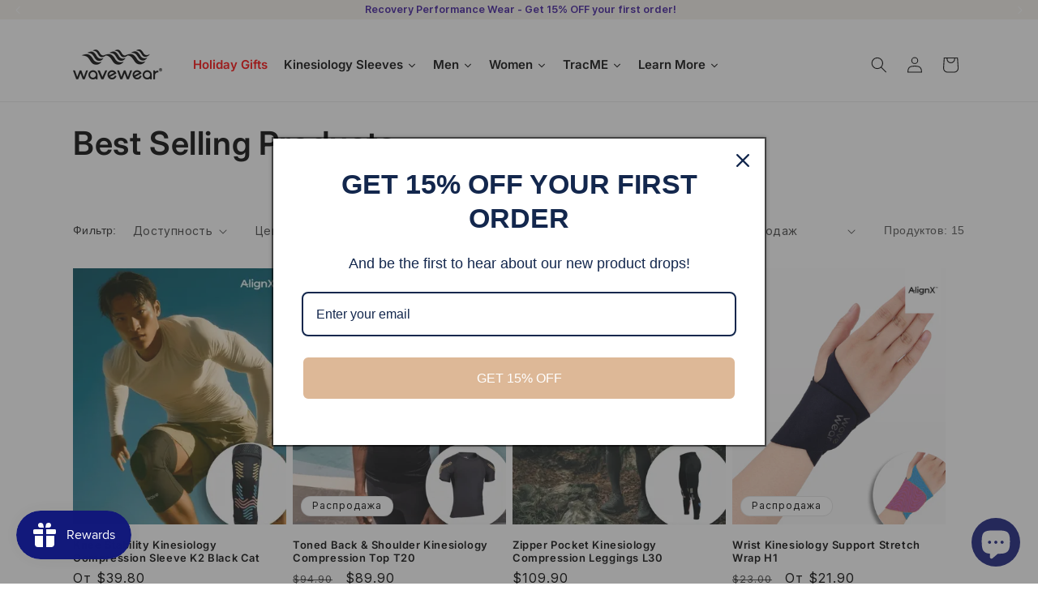

--- FILE ---
content_type: text/html; charset=utf-8
request_url: https://wavewear.cc/ru/collections/best-selling-products-1
body_size: 80617
content:
<!doctype html>
<html class="no-js" lang="ru">
  <head>
	<!-- Added by AVADA SEO Suite -->
	

	<!-- /Added by AVADA SEO Suite -->
    <meta charset="utf-8">

   <!-- Bing Webmaster -->
<meta name="msvalidate.01" content="1B9F5A1108E32024651368D2CD716DD6" />
<!-- End Bing Webmaster -->
  <!-- Naver Webmaster -->
   <meta name="naver-site-verification" content="a49cbc9dc9593a2e2c2bd4cd8c9e7740e7eb8d53" />
      <!-- End Naver Webmaster -->
    
    <meta http-equiv="X-UA-Compatible" content="IE=edge">
    <meta name="viewport" content="width=device-width,initial-scale=1">
    <meta name="theme-color" content="">
    <meta name="naver-site-verification" content="7ae305e06b83fff4297ac4e5939d3d1d5fa4d5e9" />
    <link rel="canonical" href="https://wavewear.cc/ru/collections/best-selling-products-1">

    
<!-- Avada Cookie App -->    
    <script async src="//wavewear.cc/cdn/shop/t/21/assets/avada-cookiebar-gcm-integration.js?v=99575728716862908101737598529"></script>

<!-- Google Tag Manager -->
<script async src="https://www.googletagmanager.com/gtm.js?id=GTM-PP4WWHQ"></script>
<!-- End Google Tag Manager -->

    
<!-- Hotjar Tracking Code for wavewear.cc -->
<script>
    (function(h,o,t,j,a,r){
        h.hj=h.hj||function(){(h.hj.q=h.hj.q||[]).push(arguments)};
        h._hjSettings={hjid:2502778,hjsv:6};
        a=o.getElementsByTagName('head')[0];
        r=o.createElement('script');r.async=1;
        r.src=t+h._hjSettings.hjid+j+h._hjSettings.hjsv;
        a.appendChild(r);
    })(window,document,'https://static.hotjar.com/c/hotjar-','.js?sv=');
</script>


    <link rel="preconnect" href="https://fonts.googleapis.com">
<link rel="preconnect" href="https://fonts.gstatic.com" crossorigin>
<link href="https://fonts.googleapis.com/css2?family=Montserrat:ital,wght@0,100..900;1,100..900&display=swap" rel="stylesheet"><link rel="icon" type="image/png" href="//wavewear.cc/cdn/shop/files/favicon__1.png?crop=center&height=32&v=1696911398&width=32"><link rel="preconnect" href="https://fonts.shopifycdn.com" crossorigin><title>
      Best Selling AlignX Technology Compression Wear | WaveWear
</title>

    
      <meta name="description" content="Discover WaveWear&#39;s best selling products featuring AlignX technology compression wear to boost performance and recovery with unmatched comfort.">
    

    

<meta property="og:site_name" content="WaveWear">
<meta property="og:url" content="https://wavewear.cc/ru/collections/best-selling-products-1">
<meta property="og:title" content="Best Selling AlignX Technology Compression Wear | WaveWear">
<meta property="og:type" content="website">
<meta property="og:description" content="Discover WaveWear&#39;s best selling products featuring AlignX technology compression wear to boost performance and recovery with unmatched comfort."><meta property="og:image" content="http://wavewear.cc/cdn/shop/files/1_093f4688-10dd-41ce-9198-ec2231a46663.png?v=1695270847">
  <meta property="og:image:secure_url" content="https://wavewear.cc/cdn/shop/files/1_093f4688-10dd-41ce-9198-ec2231a46663.png?v=1695270847">
  <meta property="og:image:width" content="1200">
  <meta property="og:image:height" content="628"><meta name="twitter:card" content="summary_large_image">
<meta name="twitter:title" content="Best Selling AlignX Technology Compression Wear | WaveWear">
<meta name="twitter:description" content="Discover WaveWear&#39;s best selling products featuring AlignX technology compression wear to boost performance and recovery with unmatched comfort.">


    <script src="//wavewear.cc/cdn/shop/t/21/assets/constants.js?v=58251544750838685771696488290" defer="defer"></script>
    <script src="//wavewear.cc/cdn/shop/t/21/assets/pubsub.js?v=158357773527763999511696488291" defer="defer"></script>
    <script src="//wavewear.cc/cdn/shop/t/21/assets/global.js?v=54939145903281508041696488290" defer="defer"></script><script>window.performance && window.performance.mark && window.performance.mark('shopify.content_for_header.start');</script><meta name="google-site-verification" content="nKOmS6hf874nuTgvZE5Waae6tHnOJJcmNgFfWv_2rIw">
<meta name="google-site-verification" content="H1k7bU_YAXUC5qaZyZjocNO_sNG_MIu1M4M0IYdfCeU">
<meta name="facebook-domain-verification" content="8352rm7w1d748tjjwtkmoxprcx352r">
<meta name="facebook-domain-verification" content="cidkad9cu0c16ddqtmtqaausj0mdf7">
<meta name="facebook-domain-verification" content="ftbeb01mol0ec6lz6tcfbzwal4j9qu">
<meta name="google-site-verification" content="oXXxkh_m5zwDQsuYCeJ_Ap1c9EbXgz4KKLsZB5Kq_Qc">
<meta id="shopify-digital-wallet" name="shopify-digital-wallet" content="/7498825818/digital_wallets/dialog">
<meta name="shopify-checkout-api-token" content="f68e98279a76bd2305e0937e23e987f2">
<meta id="in-context-paypal-metadata" data-shop-id="7498825818" data-venmo-supported="true" data-environment="production" data-locale="ru_RU" data-paypal-v4="true" data-currency="USD">
<link rel="alternate" type="application/atom+xml" title="Feed" href="/ru/collections/best-selling-products-1.atom" />
<link rel="alternate" hreflang="x-default" href="https://wavewear.cc/collections/best-selling-products-1">
<link rel="alternate" hreflang="en" href="https://wavewear.cc/collections/best-selling-products-1">
<link rel="alternate" hreflang="ko" href="https://wavewear.cc/ko/collections/best-selling-products-1">
<link rel="alternate" hreflang="ja" href="https://wavewear.cc/ja/collections/best-selling-products-1">
<link rel="alternate" hreflang="fr" href="https://wavewear.cc/fr/collections/best-selling-products-1">
<link rel="alternate" hreflang="de" href="https://wavewear.cc/de/collections/best-selling-products-1">
<link rel="alternate" hreflang="zh-Hant" href="https://wavewear.cc/zh/collections/best-selling-products-1">
<link rel="alternate" hreflang="ru" href="https://wavewear.cc/ru/collections/best-selling-products-1">
<link rel="alternate" hreflang="zh-Hant-AC" href="https://wavewear.cc/zh/collections/best-selling-products-1">
<link rel="alternate" hreflang="zh-Hant-AD" href="https://wavewear.cc/zh/collections/best-selling-products-1">
<link rel="alternate" hreflang="zh-Hant-AE" href="https://wavewear.cc/zh/collections/best-selling-products-1">
<link rel="alternate" hreflang="zh-Hant-AF" href="https://wavewear.cc/zh/collections/best-selling-products-1">
<link rel="alternate" hreflang="zh-Hant-AG" href="https://wavewear.cc/zh/collections/best-selling-products-1">
<link rel="alternate" hreflang="zh-Hant-AI" href="https://wavewear.cc/zh/collections/best-selling-products-1">
<link rel="alternate" hreflang="zh-Hant-AL" href="https://wavewear.cc/zh/collections/best-selling-products-1">
<link rel="alternate" hreflang="zh-Hant-AM" href="https://wavewear.cc/zh/collections/best-selling-products-1">
<link rel="alternate" hreflang="zh-Hant-AO" href="https://wavewear.cc/zh/collections/best-selling-products-1">
<link rel="alternate" hreflang="zh-Hant-AR" href="https://wavewear.cc/zh/collections/best-selling-products-1">
<link rel="alternate" hreflang="zh-Hant-AT" href="https://wavewear.cc/zh/collections/best-selling-products-1">
<link rel="alternate" hreflang="zh-Hant-AU" href="https://wavewear.cc/zh/collections/best-selling-products-1">
<link rel="alternate" hreflang="zh-Hant-AW" href="https://wavewear.cc/zh/collections/best-selling-products-1">
<link rel="alternate" hreflang="zh-Hant-AX" href="https://wavewear.cc/zh/collections/best-selling-products-1">
<link rel="alternate" hreflang="zh-Hant-AZ" href="https://wavewear.cc/zh/collections/best-selling-products-1">
<link rel="alternate" hreflang="zh-Hant-BA" href="https://wavewear.cc/zh/collections/best-selling-products-1">
<link rel="alternate" hreflang="zh-Hant-BB" href="https://wavewear.cc/zh/collections/best-selling-products-1">
<link rel="alternate" hreflang="zh-Hant-BD" href="https://wavewear.cc/zh/collections/best-selling-products-1">
<link rel="alternate" hreflang="zh-Hant-BE" href="https://wavewear.cc/zh/collections/best-selling-products-1">
<link rel="alternate" hreflang="zh-Hant-BF" href="https://wavewear.cc/zh/collections/best-selling-products-1">
<link rel="alternate" hreflang="zh-Hant-BG" href="https://wavewear.cc/zh/collections/best-selling-products-1">
<link rel="alternate" hreflang="zh-Hant-BH" href="https://wavewear.cc/zh/collections/best-selling-products-1">
<link rel="alternate" hreflang="zh-Hant-BI" href="https://wavewear.cc/zh/collections/best-selling-products-1">
<link rel="alternate" hreflang="zh-Hant-BJ" href="https://wavewear.cc/zh/collections/best-selling-products-1">
<link rel="alternate" hreflang="zh-Hant-BL" href="https://wavewear.cc/zh/collections/best-selling-products-1">
<link rel="alternate" hreflang="zh-Hant-BM" href="https://wavewear.cc/zh/collections/best-selling-products-1">
<link rel="alternate" hreflang="zh-Hant-BN" href="https://wavewear.cc/zh/collections/best-selling-products-1">
<link rel="alternate" hreflang="zh-Hant-BO" href="https://wavewear.cc/zh/collections/best-selling-products-1">
<link rel="alternate" hreflang="zh-Hant-BQ" href="https://wavewear.cc/zh/collections/best-selling-products-1">
<link rel="alternate" hreflang="zh-Hant-BR" href="https://wavewear.cc/zh/collections/best-selling-products-1">
<link rel="alternate" hreflang="zh-Hant-BS" href="https://wavewear.cc/zh/collections/best-selling-products-1">
<link rel="alternate" hreflang="zh-Hant-BT" href="https://wavewear.cc/zh/collections/best-selling-products-1">
<link rel="alternate" hreflang="zh-Hant-BW" href="https://wavewear.cc/zh/collections/best-selling-products-1">
<link rel="alternate" hreflang="zh-Hant-BY" href="https://wavewear.cc/zh/collections/best-selling-products-1">
<link rel="alternate" hreflang="zh-Hant-BZ" href="https://wavewear.cc/zh/collections/best-selling-products-1">
<link rel="alternate" hreflang="zh-Hant-CA" href="https://wavewear.cc/zh/collections/best-selling-products-1">
<link rel="alternate" hreflang="zh-Hant-CC" href="https://wavewear.cc/zh/collections/best-selling-products-1">
<link rel="alternate" hreflang="zh-Hant-CD" href="https://wavewear.cc/zh/collections/best-selling-products-1">
<link rel="alternate" hreflang="zh-Hant-CF" href="https://wavewear.cc/zh/collections/best-selling-products-1">
<link rel="alternate" hreflang="zh-Hant-CG" href="https://wavewear.cc/zh/collections/best-selling-products-1">
<link rel="alternate" hreflang="zh-Hant-CH" href="https://wavewear.cc/zh/collections/best-selling-products-1">
<link rel="alternate" hreflang="zh-Hant-CI" href="https://wavewear.cc/zh/collections/best-selling-products-1">
<link rel="alternate" hreflang="zh-Hant-CK" href="https://wavewear.cc/zh/collections/best-selling-products-1">
<link rel="alternate" hreflang="zh-Hant-CL" href="https://wavewear.cc/zh/collections/best-selling-products-1">
<link rel="alternate" hreflang="zh-Hant-CM" href="https://wavewear.cc/zh/collections/best-selling-products-1">
<link rel="alternate" hreflang="zh-Hant-CN" href="https://wavewear.cc/zh/collections/best-selling-products-1">
<link rel="alternate" hreflang="zh-Hant-CO" href="https://wavewear.cc/zh/collections/best-selling-products-1">
<link rel="alternate" hreflang="zh-Hant-CR" href="https://wavewear.cc/zh/collections/best-selling-products-1">
<link rel="alternate" hreflang="zh-Hant-CV" href="https://wavewear.cc/zh/collections/best-selling-products-1">
<link rel="alternate" hreflang="zh-Hant-CW" href="https://wavewear.cc/zh/collections/best-selling-products-1">
<link rel="alternate" hreflang="zh-Hant-CX" href="https://wavewear.cc/zh/collections/best-selling-products-1">
<link rel="alternate" hreflang="zh-Hant-CY" href="https://wavewear.cc/zh/collections/best-selling-products-1">
<link rel="alternate" hreflang="zh-Hant-CZ" href="https://wavewear.cc/zh/collections/best-selling-products-1">
<link rel="alternate" hreflang="zh-Hant-DE" href="https://wavewear.cc/zh/collections/best-selling-products-1">
<link rel="alternate" hreflang="zh-Hant-DJ" href="https://wavewear.cc/zh/collections/best-selling-products-1">
<link rel="alternate" hreflang="zh-Hant-DK" href="https://wavewear.cc/zh/collections/best-selling-products-1">
<link rel="alternate" hreflang="zh-Hant-DM" href="https://wavewear.cc/zh/collections/best-selling-products-1">
<link rel="alternate" hreflang="zh-Hant-DO" href="https://wavewear.cc/zh/collections/best-selling-products-1">
<link rel="alternate" hreflang="zh-Hant-DZ" href="https://wavewear.cc/zh/collections/best-selling-products-1">
<link rel="alternate" hreflang="zh-Hant-EC" href="https://wavewear.cc/zh/collections/best-selling-products-1">
<link rel="alternate" hreflang="zh-Hant-EE" href="https://wavewear.cc/zh/collections/best-selling-products-1">
<link rel="alternate" hreflang="zh-Hant-EG" href="https://wavewear.cc/zh/collections/best-selling-products-1">
<link rel="alternate" hreflang="zh-Hant-EH" href="https://wavewear.cc/zh/collections/best-selling-products-1">
<link rel="alternate" hreflang="zh-Hant-ER" href="https://wavewear.cc/zh/collections/best-selling-products-1">
<link rel="alternate" hreflang="zh-Hant-ES" href="https://wavewear.cc/zh/collections/best-selling-products-1">
<link rel="alternate" hreflang="zh-Hant-ET" href="https://wavewear.cc/zh/collections/best-selling-products-1">
<link rel="alternate" hreflang="zh-Hant-FI" href="https://wavewear.cc/zh/collections/best-selling-products-1">
<link rel="alternate" hreflang="zh-Hant-FJ" href="https://wavewear.cc/zh/collections/best-selling-products-1">
<link rel="alternate" hreflang="zh-Hant-FK" href="https://wavewear.cc/zh/collections/best-selling-products-1">
<link rel="alternate" hreflang="zh-Hant-FO" href="https://wavewear.cc/zh/collections/best-selling-products-1">
<link rel="alternate" hreflang="zh-Hant-FR" href="https://wavewear.cc/zh/collections/best-selling-products-1">
<link rel="alternate" hreflang="zh-Hant-GA" href="https://wavewear.cc/zh/collections/best-selling-products-1">
<link rel="alternate" hreflang="zh-Hant-GB" href="https://wavewear.cc/zh/collections/best-selling-products-1">
<link rel="alternate" hreflang="zh-Hant-GD" href="https://wavewear.cc/zh/collections/best-selling-products-1">
<link rel="alternate" hreflang="zh-Hant-GE" href="https://wavewear.cc/zh/collections/best-selling-products-1">
<link rel="alternate" hreflang="zh-Hant-GF" href="https://wavewear.cc/zh/collections/best-selling-products-1">
<link rel="alternate" hreflang="zh-Hant-GG" href="https://wavewear.cc/zh/collections/best-selling-products-1">
<link rel="alternate" hreflang="zh-Hant-GH" href="https://wavewear.cc/zh/collections/best-selling-products-1">
<link rel="alternate" hreflang="zh-Hant-GI" href="https://wavewear.cc/zh/collections/best-selling-products-1">
<link rel="alternate" hreflang="zh-Hant-GL" href="https://wavewear.cc/zh/collections/best-selling-products-1">
<link rel="alternate" hreflang="zh-Hant-GM" href="https://wavewear.cc/zh/collections/best-selling-products-1">
<link rel="alternate" hreflang="zh-Hant-GN" href="https://wavewear.cc/zh/collections/best-selling-products-1">
<link rel="alternate" hreflang="zh-Hant-GP" href="https://wavewear.cc/zh/collections/best-selling-products-1">
<link rel="alternate" hreflang="zh-Hant-GQ" href="https://wavewear.cc/zh/collections/best-selling-products-1">
<link rel="alternate" hreflang="zh-Hant-GR" href="https://wavewear.cc/zh/collections/best-selling-products-1">
<link rel="alternate" hreflang="zh-Hant-GS" href="https://wavewear.cc/zh/collections/best-selling-products-1">
<link rel="alternate" hreflang="zh-Hant-GT" href="https://wavewear.cc/zh/collections/best-selling-products-1">
<link rel="alternate" hreflang="zh-Hant-GW" href="https://wavewear.cc/zh/collections/best-selling-products-1">
<link rel="alternate" hreflang="zh-Hant-GY" href="https://wavewear.cc/zh/collections/best-selling-products-1">
<link rel="alternate" hreflang="zh-Hant-HK" href="https://wavewear.cc/zh/collections/best-selling-products-1">
<link rel="alternate" hreflang="zh-Hant-HN" href="https://wavewear.cc/zh/collections/best-selling-products-1">
<link rel="alternate" hreflang="zh-Hant-HR" href="https://wavewear.cc/zh/collections/best-selling-products-1">
<link rel="alternate" hreflang="zh-Hant-HT" href="https://wavewear.cc/zh/collections/best-selling-products-1">
<link rel="alternate" hreflang="zh-Hant-HU" href="https://wavewear.cc/zh/collections/best-selling-products-1">
<link rel="alternate" hreflang="zh-Hant-ID" href="https://wavewear.cc/zh/collections/best-selling-products-1">
<link rel="alternate" hreflang="zh-Hant-IE" href="https://wavewear.cc/zh/collections/best-selling-products-1">
<link rel="alternate" hreflang="zh-Hant-IL" href="https://wavewear.cc/zh/collections/best-selling-products-1">
<link rel="alternate" hreflang="zh-Hant-IM" href="https://wavewear.cc/zh/collections/best-selling-products-1">
<link rel="alternate" hreflang="zh-Hant-IN" href="https://wavewear.cc/zh/collections/best-selling-products-1">
<link rel="alternate" hreflang="zh-Hant-IO" href="https://wavewear.cc/zh/collections/best-selling-products-1">
<link rel="alternate" hreflang="zh-Hant-IQ" href="https://wavewear.cc/zh/collections/best-selling-products-1">
<link rel="alternate" hreflang="zh-Hant-IS" href="https://wavewear.cc/zh/collections/best-selling-products-1">
<link rel="alternate" hreflang="zh-Hant-IT" href="https://wavewear.cc/zh/collections/best-selling-products-1">
<link rel="alternate" hreflang="zh-Hant-JE" href="https://wavewear.cc/zh/collections/best-selling-products-1">
<link rel="alternate" hreflang="zh-Hant-JM" href="https://wavewear.cc/zh/collections/best-selling-products-1">
<link rel="alternate" hreflang="zh-Hant-JO" href="https://wavewear.cc/zh/collections/best-selling-products-1">
<link rel="alternate" hreflang="zh-Hant-JP" href="https://wavewear.cc/zh/collections/best-selling-products-1">
<link rel="alternate" hreflang="zh-Hant-KE" href="https://wavewear.cc/zh/collections/best-selling-products-1">
<link rel="alternate" hreflang="zh-Hant-KG" href="https://wavewear.cc/zh/collections/best-selling-products-1">
<link rel="alternate" hreflang="zh-Hant-KH" href="https://wavewear.cc/zh/collections/best-selling-products-1">
<link rel="alternate" hreflang="zh-Hant-KI" href="https://wavewear.cc/zh/collections/best-selling-products-1">
<link rel="alternate" hreflang="zh-Hant-KM" href="https://wavewear.cc/zh/collections/best-selling-products-1">
<link rel="alternate" hreflang="zh-Hant-KN" href="https://wavewear.cc/zh/collections/best-selling-products-1">
<link rel="alternate" hreflang="zh-Hant-KR" href="https://wavewear.cc/zh/collections/best-selling-products-1">
<link rel="alternate" hreflang="zh-Hant-KW" href="https://wavewear.cc/zh/collections/best-selling-products-1">
<link rel="alternate" hreflang="zh-Hant-KY" href="https://wavewear.cc/zh/collections/best-selling-products-1">
<link rel="alternate" hreflang="zh-Hant-KZ" href="https://wavewear.cc/zh/collections/best-selling-products-1">
<link rel="alternate" hreflang="zh-Hant-LA" href="https://wavewear.cc/zh/collections/best-selling-products-1">
<link rel="alternate" hreflang="zh-Hant-LB" href="https://wavewear.cc/zh/collections/best-selling-products-1">
<link rel="alternate" hreflang="zh-Hant-LC" href="https://wavewear.cc/zh/collections/best-selling-products-1">
<link rel="alternate" hreflang="zh-Hant-LI" href="https://wavewear.cc/zh/collections/best-selling-products-1">
<link rel="alternate" hreflang="zh-Hant-LK" href="https://wavewear.cc/zh/collections/best-selling-products-1">
<link rel="alternate" hreflang="zh-Hant-LR" href="https://wavewear.cc/zh/collections/best-selling-products-1">
<link rel="alternate" hreflang="zh-Hant-LS" href="https://wavewear.cc/zh/collections/best-selling-products-1">
<link rel="alternate" hreflang="zh-Hant-LT" href="https://wavewear.cc/zh/collections/best-selling-products-1">
<link rel="alternate" hreflang="zh-Hant-LU" href="https://wavewear.cc/zh/collections/best-selling-products-1">
<link rel="alternate" hreflang="zh-Hant-LV" href="https://wavewear.cc/zh/collections/best-selling-products-1">
<link rel="alternate" hreflang="zh-Hant-LY" href="https://wavewear.cc/zh/collections/best-selling-products-1">
<link rel="alternate" hreflang="zh-Hant-MA" href="https://wavewear.cc/zh/collections/best-selling-products-1">
<link rel="alternate" hreflang="zh-Hant-MC" href="https://wavewear.cc/zh/collections/best-selling-products-1">
<link rel="alternate" hreflang="zh-Hant-MD" href="https://wavewear.cc/zh/collections/best-selling-products-1">
<link rel="alternate" hreflang="zh-Hant-ME" href="https://wavewear.cc/zh/collections/best-selling-products-1">
<link rel="alternate" hreflang="zh-Hant-MF" href="https://wavewear.cc/zh/collections/best-selling-products-1">
<link rel="alternate" hreflang="zh-Hant-MG" href="https://wavewear.cc/zh/collections/best-selling-products-1">
<link rel="alternate" hreflang="zh-Hant-MK" href="https://wavewear.cc/zh/collections/best-selling-products-1">
<link rel="alternate" hreflang="zh-Hant-ML" href="https://wavewear.cc/zh/collections/best-selling-products-1">
<link rel="alternate" hreflang="zh-Hant-MM" href="https://wavewear.cc/zh/collections/best-selling-products-1">
<link rel="alternate" hreflang="zh-Hant-MN" href="https://wavewear.cc/zh/collections/best-selling-products-1">
<link rel="alternate" hreflang="zh-Hant-MO" href="https://wavewear.cc/zh/collections/best-selling-products-1">
<link rel="alternate" hreflang="zh-Hant-MQ" href="https://wavewear.cc/zh/collections/best-selling-products-1">
<link rel="alternate" hreflang="zh-Hant-MR" href="https://wavewear.cc/zh/collections/best-selling-products-1">
<link rel="alternate" hreflang="zh-Hant-MS" href="https://wavewear.cc/zh/collections/best-selling-products-1">
<link rel="alternate" hreflang="zh-Hant-MT" href="https://wavewear.cc/zh/collections/best-selling-products-1">
<link rel="alternate" hreflang="zh-Hant-MU" href="https://wavewear.cc/zh/collections/best-selling-products-1">
<link rel="alternate" hreflang="zh-Hant-MV" href="https://wavewear.cc/zh/collections/best-selling-products-1">
<link rel="alternate" hreflang="zh-Hant-MW" href="https://wavewear.cc/zh/collections/best-selling-products-1">
<link rel="alternate" hreflang="zh-Hant-MX" href="https://wavewear.cc/zh/collections/best-selling-products-1">
<link rel="alternate" hreflang="zh-Hant-MY" href="https://wavewear.cc/zh/collections/best-selling-products-1">
<link rel="alternate" hreflang="zh-Hant-MZ" href="https://wavewear.cc/zh/collections/best-selling-products-1">
<link rel="alternate" hreflang="zh-Hant-NA" href="https://wavewear.cc/zh/collections/best-selling-products-1">
<link rel="alternate" hreflang="zh-Hant-NC" href="https://wavewear.cc/zh/collections/best-selling-products-1">
<link rel="alternate" hreflang="zh-Hant-NE" href="https://wavewear.cc/zh/collections/best-selling-products-1">
<link rel="alternate" hreflang="zh-Hant-NF" href="https://wavewear.cc/zh/collections/best-selling-products-1">
<link rel="alternate" hreflang="zh-Hant-NG" href="https://wavewear.cc/zh/collections/best-selling-products-1">
<link rel="alternate" hreflang="zh-Hant-NI" href="https://wavewear.cc/zh/collections/best-selling-products-1">
<link rel="alternate" hreflang="zh-Hant-NL" href="https://wavewear.cc/zh/collections/best-selling-products-1">
<link rel="alternate" hreflang="zh-Hant-NO" href="https://wavewear.cc/zh/collections/best-selling-products-1">
<link rel="alternate" hreflang="zh-Hant-NP" href="https://wavewear.cc/zh/collections/best-selling-products-1">
<link rel="alternate" hreflang="zh-Hant-NR" href="https://wavewear.cc/zh/collections/best-selling-products-1">
<link rel="alternate" hreflang="zh-Hant-NU" href="https://wavewear.cc/zh/collections/best-selling-products-1">
<link rel="alternate" hreflang="zh-Hant-NZ" href="https://wavewear.cc/zh/collections/best-selling-products-1">
<link rel="alternate" hreflang="zh-Hant-OM" href="https://wavewear.cc/zh/collections/best-selling-products-1">
<link rel="alternate" hreflang="zh-Hant-PA" href="https://wavewear.cc/zh/collections/best-selling-products-1">
<link rel="alternate" hreflang="zh-Hant-PE" href="https://wavewear.cc/zh/collections/best-selling-products-1">
<link rel="alternate" hreflang="zh-Hant-PF" href="https://wavewear.cc/zh/collections/best-selling-products-1">
<link rel="alternate" hreflang="zh-Hant-PG" href="https://wavewear.cc/zh/collections/best-selling-products-1">
<link rel="alternate" hreflang="zh-Hant-PH" href="https://wavewear.cc/zh/collections/best-selling-products-1">
<link rel="alternate" hreflang="zh-Hant-PK" href="https://wavewear.cc/zh/collections/best-selling-products-1">
<link rel="alternate" hreflang="zh-Hant-PL" href="https://wavewear.cc/zh/collections/best-selling-products-1">
<link rel="alternate" hreflang="zh-Hant-PM" href="https://wavewear.cc/zh/collections/best-selling-products-1">
<link rel="alternate" hreflang="zh-Hant-PN" href="https://wavewear.cc/zh/collections/best-selling-products-1">
<link rel="alternate" hreflang="zh-Hant-PS" href="https://wavewear.cc/zh/collections/best-selling-products-1">
<link rel="alternate" hreflang="zh-Hant-PT" href="https://wavewear.cc/zh/collections/best-selling-products-1">
<link rel="alternate" hreflang="zh-Hant-PY" href="https://wavewear.cc/zh/collections/best-selling-products-1">
<link rel="alternate" hreflang="zh-Hant-QA" href="https://wavewear.cc/zh/collections/best-selling-products-1">
<link rel="alternate" hreflang="zh-Hant-RE" href="https://wavewear.cc/zh/collections/best-selling-products-1">
<link rel="alternate" hreflang="zh-Hant-RO" href="https://wavewear.cc/zh/collections/best-selling-products-1">
<link rel="alternate" hreflang="zh-Hant-RS" href="https://wavewear.cc/zh/collections/best-selling-products-1">
<link rel="alternate" hreflang="zh-Hant-RU" href="https://wavewear.cc/zh/collections/best-selling-products-1">
<link rel="alternate" hreflang="zh-Hant-RW" href="https://wavewear.cc/zh/collections/best-selling-products-1">
<link rel="alternate" hreflang="zh-Hant-SA" href="https://wavewear.cc/zh/collections/best-selling-products-1">
<link rel="alternate" hreflang="zh-Hant-SB" href="https://wavewear.cc/zh/collections/best-selling-products-1">
<link rel="alternate" hreflang="zh-Hant-SC" href="https://wavewear.cc/zh/collections/best-selling-products-1">
<link rel="alternate" hreflang="zh-Hant-SD" href="https://wavewear.cc/zh/collections/best-selling-products-1">
<link rel="alternate" hreflang="zh-Hant-SE" href="https://wavewear.cc/zh/collections/best-selling-products-1">
<link rel="alternate" hreflang="zh-Hant-SG" href="https://wavewear.cc/zh/collections/best-selling-products-1">
<link rel="alternate" hreflang="zh-Hant-SH" href="https://wavewear.cc/zh/collections/best-selling-products-1">
<link rel="alternate" hreflang="zh-Hant-SI" href="https://wavewear.cc/zh/collections/best-selling-products-1">
<link rel="alternate" hreflang="zh-Hant-SJ" href="https://wavewear.cc/zh/collections/best-selling-products-1">
<link rel="alternate" hreflang="zh-Hant-SK" href="https://wavewear.cc/zh/collections/best-selling-products-1">
<link rel="alternate" hreflang="zh-Hant-SL" href="https://wavewear.cc/zh/collections/best-selling-products-1">
<link rel="alternate" hreflang="zh-Hant-SM" href="https://wavewear.cc/zh/collections/best-selling-products-1">
<link rel="alternate" hreflang="zh-Hant-SN" href="https://wavewear.cc/zh/collections/best-selling-products-1">
<link rel="alternate" hreflang="zh-Hant-SO" href="https://wavewear.cc/zh/collections/best-selling-products-1">
<link rel="alternate" hreflang="zh-Hant-SR" href="https://wavewear.cc/zh/collections/best-selling-products-1">
<link rel="alternate" hreflang="zh-Hant-SS" href="https://wavewear.cc/zh/collections/best-selling-products-1">
<link rel="alternate" hreflang="zh-Hant-ST" href="https://wavewear.cc/zh/collections/best-selling-products-1">
<link rel="alternate" hreflang="zh-Hant-SV" href="https://wavewear.cc/zh/collections/best-selling-products-1">
<link rel="alternate" hreflang="zh-Hant-SX" href="https://wavewear.cc/zh/collections/best-selling-products-1">
<link rel="alternate" hreflang="zh-Hant-SZ" href="https://wavewear.cc/zh/collections/best-selling-products-1">
<link rel="alternate" hreflang="zh-Hant-TA" href="https://wavewear.cc/zh/collections/best-selling-products-1">
<link rel="alternate" hreflang="zh-Hant-TC" href="https://wavewear.cc/zh/collections/best-selling-products-1">
<link rel="alternate" hreflang="zh-Hant-TD" href="https://wavewear.cc/zh/collections/best-selling-products-1">
<link rel="alternate" hreflang="zh-Hant-TF" href="https://wavewear.cc/zh/collections/best-selling-products-1">
<link rel="alternate" hreflang="zh-Hant-TG" href="https://wavewear.cc/zh/collections/best-selling-products-1">
<link rel="alternate" hreflang="zh-Hant-TH" href="https://wavewear.cc/zh/collections/best-selling-products-1">
<link rel="alternate" hreflang="zh-Hant-TJ" href="https://wavewear.cc/zh/collections/best-selling-products-1">
<link rel="alternate" hreflang="zh-Hant-TK" href="https://wavewear.cc/zh/collections/best-selling-products-1">
<link rel="alternate" hreflang="zh-Hant-TL" href="https://wavewear.cc/zh/collections/best-selling-products-1">
<link rel="alternate" hreflang="zh-Hant-TM" href="https://wavewear.cc/zh/collections/best-selling-products-1">
<link rel="alternate" hreflang="zh-Hant-TN" href="https://wavewear.cc/zh/collections/best-selling-products-1">
<link rel="alternate" hreflang="zh-Hant-TO" href="https://wavewear.cc/zh/collections/best-selling-products-1">
<link rel="alternate" hreflang="zh-Hant-TR" href="https://wavewear.cc/zh/collections/best-selling-products-1">
<link rel="alternate" hreflang="zh-Hant-TT" href="https://wavewear.cc/zh/collections/best-selling-products-1">
<link rel="alternate" hreflang="zh-Hant-TV" href="https://wavewear.cc/zh/collections/best-selling-products-1">
<link rel="alternate" hreflang="zh-Hant-TW" href="https://wavewear.cc/zh/collections/best-selling-products-1">
<link rel="alternate" hreflang="zh-Hant-TZ" href="https://wavewear.cc/zh/collections/best-selling-products-1">
<link rel="alternate" hreflang="zh-Hant-UA" href="https://wavewear.cc/zh/collections/best-selling-products-1">
<link rel="alternate" hreflang="zh-Hant-UG" href="https://wavewear.cc/zh/collections/best-selling-products-1">
<link rel="alternate" hreflang="zh-Hant-UM" href="https://wavewear.cc/zh/collections/best-selling-products-1">
<link rel="alternate" hreflang="zh-Hant-US" href="https://wavewear.cc/zh/collections/best-selling-products-1">
<link rel="alternate" hreflang="zh-Hant-UY" href="https://wavewear.cc/zh/collections/best-selling-products-1">
<link rel="alternate" hreflang="zh-Hant-UZ" href="https://wavewear.cc/zh/collections/best-selling-products-1">
<link rel="alternate" hreflang="zh-Hant-VA" href="https://wavewear.cc/zh/collections/best-selling-products-1">
<link rel="alternate" hreflang="zh-Hant-VC" href="https://wavewear.cc/zh/collections/best-selling-products-1">
<link rel="alternate" hreflang="zh-Hant-VE" href="https://wavewear.cc/zh/collections/best-selling-products-1">
<link rel="alternate" hreflang="zh-Hant-VG" href="https://wavewear.cc/zh/collections/best-selling-products-1">
<link rel="alternate" hreflang="zh-Hant-VN" href="https://wavewear.cc/zh/collections/best-selling-products-1">
<link rel="alternate" hreflang="zh-Hant-VU" href="https://wavewear.cc/zh/collections/best-selling-products-1">
<link rel="alternate" hreflang="zh-Hant-WF" href="https://wavewear.cc/zh/collections/best-selling-products-1">
<link rel="alternate" hreflang="zh-Hant-WS" href="https://wavewear.cc/zh/collections/best-selling-products-1">
<link rel="alternate" hreflang="zh-Hant-XK" href="https://wavewear.cc/zh/collections/best-selling-products-1">
<link rel="alternate" hreflang="zh-Hant-YE" href="https://wavewear.cc/zh/collections/best-selling-products-1">
<link rel="alternate" hreflang="zh-Hant-YT" href="https://wavewear.cc/zh/collections/best-selling-products-1">
<link rel="alternate" hreflang="zh-Hant-ZA" href="https://wavewear.cc/zh/collections/best-selling-products-1">
<link rel="alternate" hreflang="zh-Hant-ZM" href="https://wavewear.cc/zh/collections/best-selling-products-1">
<link rel="alternate" hreflang="zh-Hant-ZW" href="https://wavewear.cc/zh/collections/best-selling-products-1">
<link rel="alternate" type="application/json+oembed" href="https://wavewear.cc/ru/collections/best-selling-products-1.oembed">
<script async="async" src="/checkouts/internal/preloads.js?locale=ru-US"></script>
<link rel="preconnect" href="https://shop.app" crossorigin="anonymous">
<script async="async" src="https://shop.app/checkouts/internal/preloads.js?locale=ru-US&shop_id=7498825818" crossorigin="anonymous"></script>
<script id="shopify-features" type="application/json">{"accessToken":"f68e98279a76bd2305e0937e23e987f2","betas":["rich-media-storefront-analytics"],"domain":"wavewear.cc","predictiveSearch":true,"shopId":7498825818,"locale":"ru"}</script>
<script>var Shopify = Shopify || {};
Shopify.shop = "wavewearnet.myshopify.com";
Shopify.locale = "ru";
Shopify.currency = {"active":"USD","rate":"1.0"};
Shopify.country = "US";
Shopify.theme = {"name":"Dawn","id":133008785565,"schema_name":"Dawn","schema_version":"11.0.0","theme_store_id":887,"role":"main"};
Shopify.theme.handle = "null";
Shopify.theme.style = {"id":null,"handle":null};
Shopify.cdnHost = "wavewear.cc/cdn";
Shopify.routes = Shopify.routes || {};
Shopify.routes.root = "/ru/";</script>
<script type="module">!function(o){(o.Shopify=o.Shopify||{}).modules=!0}(window);</script>
<script>!function(o){function n(){var o=[];function n(){o.push(Array.prototype.slice.apply(arguments))}return n.q=o,n}var t=o.Shopify=o.Shopify||{};t.loadFeatures=n(),t.autoloadFeatures=n()}(window);</script>
<script>
  window.ShopifyPay = window.ShopifyPay || {};
  window.ShopifyPay.apiHost = "shop.app\/pay";
  window.ShopifyPay.redirectState = null;
</script>
<script id="shop-js-analytics" type="application/json">{"pageType":"collection"}</script>
<script defer="defer" async type="module" src="//wavewear.cc/cdn/shopifycloud/shop-js/modules/v2/client.init-shop-cart-sync_BQYYEACt.ru.esm.js"></script>
<script defer="defer" async type="module" src="//wavewear.cc/cdn/shopifycloud/shop-js/modules/v2/chunk.common_UYHzb8oq.esm.js"></script>
<script type="module">
  await import("//wavewear.cc/cdn/shopifycloud/shop-js/modules/v2/client.init-shop-cart-sync_BQYYEACt.ru.esm.js");
await import("//wavewear.cc/cdn/shopifycloud/shop-js/modules/v2/chunk.common_UYHzb8oq.esm.js");

  window.Shopify.SignInWithShop?.initShopCartSync?.({"fedCMEnabled":true,"windoidEnabled":true});

</script>
<script>
  window.Shopify = window.Shopify || {};
  if (!window.Shopify.featureAssets) window.Shopify.featureAssets = {};
  window.Shopify.featureAssets['shop-js'] = {"shop-cart-sync":["modules/v2/client.shop-cart-sync_DL38dyA8.ru.esm.js","modules/v2/chunk.common_UYHzb8oq.esm.js"],"init-fed-cm":["modules/v2/client.init-fed-cm_DvdH4n_w.ru.esm.js","modules/v2/chunk.common_UYHzb8oq.esm.js"],"init-windoid":["modules/v2/client.init-windoid_B5_wE_mN.ru.esm.js","modules/v2/chunk.common_UYHzb8oq.esm.js"],"shop-cash-offers":["modules/v2/client.shop-cash-offers_BU1uD3kl.ru.esm.js","modules/v2/chunk.common_UYHzb8oq.esm.js","modules/v2/chunk.modal_CtAE8AAG.esm.js"],"shop-button":["modules/v2/client.shop-button_ChBna7wi.ru.esm.js","modules/v2/chunk.common_UYHzb8oq.esm.js"],"init-shop-email-lookup-coordinator":["modules/v2/client.init-shop-email-lookup-coordinator_w2mg7gMx.ru.esm.js","modules/v2/chunk.common_UYHzb8oq.esm.js"],"shop-toast-manager":["modules/v2/client.shop-toast-manager_tyh-OHcU.ru.esm.js","modules/v2/chunk.common_UYHzb8oq.esm.js"],"shop-login-button":["modules/v2/client.shop-login-button_C4oOFIn6.ru.esm.js","modules/v2/chunk.common_UYHzb8oq.esm.js","modules/v2/chunk.modal_CtAE8AAG.esm.js"],"avatar":["modules/v2/client.avatar_BTnouDA3.ru.esm.js"],"init-shop-cart-sync":["modules/v2/client.init-shop-cart-sync_BQYYEACt.ru.esm.js","modules/v2/chunk.common_UYHzb8oq.esm.js"],"pay-button":["modules/v2/client.pay-button_B1otOhsm.ru.esm.js","modules/v2/chunk.common_UYHzb8oq.esm.js"],"init-shop-for-new-customer-accounts":["modules/v2/client.init-shop-for-new-customer-accounts_D9dL9RkG.ru.esm.js","modules/v2/client.shop-login-button_C4oOFIn6.ru.esm.js","modules/v2/chunk.common_UYHzb8oq.esm.js","modules/v2/chunk.modal_CtAE8AAG.esm.js"],"init-customer-accounts-sign-up":["modules/v2/client.init-customer-accounts-sign-up_D5IyA0GY.ru.esm.js","modules/v2/client.shop-login-button_C4oOFIn6.ru.esm.js","modules/v2/chunk.common_UYHzb8oq.esm.js","modules/v2/chunk.modal_CtAE8AAG.esm.js"],"shop-follow-button":["modules/v2/client.shop-follow-button_JCOZBzGL.ru.esm.js","modules/v2/chunk.common_UYHzb8oq.esm.js","modules/v2/chunk.modal_CtAE8AAG.esm.js"],"checkout-modal":["modules/v2/client.checkout-modal_BWlD9Rf0.ru.esm.js","modules/v2/chunk.common_UYHzb8oq.esm.js","modules/v2/chunk.modal_CtAE8AAG.esm.js"],"init-customer-accounts":["modules/v2/client.init-customer-accounts_BKJAan-r.ru.esm.js","modules/v2/client.shop-login-button_C4oOFIn6.ru.esm.js","modules/v2/chunk.common_UYHzb8oq.esm.js","modules/v2/chunk.modal_CtAE8AAG.esm.js"],"lead-capture":["modules/v2/client.lead-capture_B8ZsD2hd.ru.esm.js","modules/v2/chunk.common_UYHzb8oq.esm.js","modules/v2/chunk.modal_CtAE8AAG.esm.js"],"shop-login":["modules/v2/client.shop-login_B3ui-XiX.ru.esm.js","modules/v2/chunk.common_UYHzb8oq.esm.js","modules/v2/chunk.modal_CtAE8AAG.esm.js"],"payment-terms":["modules/v2/client.payment-terms_CK-us8o6.ru.esm.js","modules/v2/chunk.common_UYHzb8oq.esm.js","modules/v2/chunk.modal_CtAE8AAG.esm.js"]};
</script>
<script>(function() {
  var isLoaded = false;
  function asyncLoad() {
    if (isLoaded) return;
    isLoaded = true;
    var urls = ["https:\/\/cdn1.stamped.io\/files\/widget.min.js?shop=wavewearnet.myshopify.com","\/\/cdn.shopify.com\/proxy\/dc31223ae43f1bcda1cc95fa174666e1ce177776bccd5b0e2d042094a38b0fd7\/d31qwy1wuvutay.cloudfront.net\/req\/levar-viewer.js?shop=wavewearnet.myshopify.com\u0026sp-cache-control=cHVibGljLCBtYXgtYWdlPTkwMA","https:\/\/cdn.zigpoll.com\/zigpoll-shopify-embed.js?accountId=63f31f350a7eae0be7a6158b\u0026shop=wavewearnet.myshopify.com","https:\/\/js.smile.io\/v1\/smile-shopify.js?shop=wavewearnet.myshopify.com","\/\/assets.datarize.ai\/logger\/genesis.shopify.min.js?siteId=12877\u0026shop=wavewearnet.myshopify.com","https:\/\/cookie.avada.io\/scripttag\/avada-cookies-bar.min.js?shop=wavewearnet.myshopify.com","https:\/\/script.pop-convert.com\/new-micro\/production.pc.min.js?unique_id=wavewearnet.myshopify.com\u0026shop=wavewearnet.myshopify.com","https:\/\/cdn.s3.pop-convert.com\/pcjs.production.min.js?unique_id=wavewearnet.myshopify.com\u0026shop=wavewearnet.myshopify.com","https:\/\/widget.tagembed.com\/embed.min.js?shop=wavewearnet.myshopify.com"];
    for (var i = 0; i < urls.length; i++) {
      var s = document.createElement('script');
      s.type = 'text/javascript';
      s.async = true;
      s.src = urls[i];
      var x = document.getElementsByTagName('script')[0];
      x.parentNode.insertBefore(s, x);
    }
  };
  if(window.attachEvent) {
    window.attachEvent('onload', asyncLoad);
  } else {
    window.addEventListener('load', asyncLoad, false);
  }
})();</script>
<script id="__st">var __st={"a":7498825818,"offset":32400,"reqid":"09a58452-abe6-4487-a55b-fd8d023c4f1b-1768883814","pageurl":"wavewear.cc\/ru\/collections\/best-selling-products-1","u":"35b9b7c6a963","p":"collection","rtyp":"collection","rid":306212929693};</script>
<script>window.ShopifyPaypalV4VisibilityTracking = true;</script>
<script id="captcha-bootstrap">!function(){'use strict';const t='contact',e='account',n='new_comment',o=[[t,t],['blogs',n],['comments',n],[t,'customer']],c=[[e,'customer_login'],[e,'guest_login'],[e,'recover_customer_password'],[e,'create_customer']],r=t=>t.map((([t,e])=>`form[action*='/${t}']:not([data-nocaptcha='true']) input[name='form_type'][value='${e}']`)).join(','),a=t=>()=>t?[...document.querySelectorAll(t)].map((t=>t.form)):[];function s(){const t=[...o],e=r(t);return a(e)}const i='password',u='form_key',d=['recaptcha-v3-token','g-recaptcha-response','h-captcha-response',i],f=()=>{try{return window.sessionStorage}catch{return}},m='__shopify_v',_=t=>t.elements[u];function p(t,e,n=!1){try{const o=window.sessionStorage,c=JSON.parse(o.getItem(e)),{data:r}=function(t){const{data:e,action:n}=t;return t[m]||n?{data:e,action:n}:{data:t,action:n}}(c);for(const[e,n]of Object.entries(r))t.elements[e]&&(t.elements[e].value=n);n&&o.removeItem(e)}catch(o){console.error('form repopulation failed',{error:o})}}const l='form_type',E='cptcha';function T(t){t.dataset[E]=!0}const w=window,h=w.document,L='Shopify',v='ce_forms',y='captcha';let A=!1;((t,e)=>{const n=(g='f06e6c50-85a8-45c8-87d0-21a2b65856fe',I='https://cdn.shopify.com/shopifycloud/storefront-forms-hcaptcha/ce_storefront_forms_captcha_hcaptcha.v1.5.2.iife.js',D={infoText:'Защищено с помощью hCaptcha',privacyText:'Конфиденциальность',termsText:'Условия'},(t,e,n)=>{const o=w[L][v],c=o.bindForm;if(c)return c(t,g,e,D).then(n);var r;o.q.push([[t,g,e,D],n]),r=I,A||(h.body.append(Object.assign(h.createElement('script'),{id:'captcha-provider',async:!0,src:r})),A=!0)});var g,I,D;w[L]=w[L]||{},w[L][v]=w[L][v]||{},w[L][v].q=[],w[L][y]=w[L][y]||{},w[L][y].protect=function(t,e){n(t,void 0,e),T(t)},Object.freeze(w[L][y]),function(t,e,n,w,h,L){const[v,y,A,g]=function(t,e,n){const i=e?o:[],u=t?c:[],d=[...i,...u],f=r(d),m=r(i),_=r(d.filter((([t,e])=>n.includes(e))));return[a(f),a(m),a(_),s()]}(w,h,L),I=t=>{const e=t.target;return e instanceof HTMLFormElement?e:e&&e.form},D=t=>v().includes(t);t.addEventListener('submit',(t=>{const e=I(t);if(!e)return;const n=D(e)&&!e.dataset.hcaptchaBound&&!e.dataset.recaptchaBound,o=_(e),c=g().includes(e)&&(!o||!o.value);(n||c)&&t.preventDefault(),c&&!n&&(function(t){try{if(!f())return;!function(t){const e=f();if(!e)return;const n=_(t);if(!n)return;const o=n.value;o&&e.removeItem(o)}(t);const e=Array.from(Array(32),(()=>Math.random().toString(36)[2])).join('');!function(t,e){_(t)||t.append(Object.assign(document.createElement('input'),{type:'hidden',name:u})),t.elements[u].value=e}(t,e),function(t,e){const n=f();if(!n)return;const o=[...t.querySelectorAll(`input[type='${i}']`)].map((({name:t})=>t)),c=[...d,...o],r={};for(const[a,s]of new FormData(t).entries())c.includes(a)||(r[a]=s);n.setItem(e,JSON.stringify({[m]:1,action:t.action,data:r}))}(t,e)}catch(e){console.error('failed to persist form',e)}}(e),e.submit())}));const S=(t,e)=>{t&&!t.dataset[E]&&(n(t,e.some((e=>e===t))),T(t))};for(const o of['focusin','change'])t.addEventListener(o,(t=>{const e=I(t);D(e)&&S(e,y())}));const B=e.get('form_key'),M=e.get(l),P=B&&M;t.addEventListener('DOMContentLoaded',(()=>{const t=y();if(P)for(const e of t)e.elements[l].value===M&&p(e,B);[...new Set([...A(),...v().filter((t=>'true'===t.dataset.shopifyCaptcha))])].forEach((e=>S(e,t)))}))}(h,new URLSearchParams(w.location.search),n,t,e,['guest_login'])})(!0,!0)}();</script>
<script integrity="sha256-4kQ18oKyAcykRKYeNunJcIwy7WH5gtpwJnB7kiuLZ1E=" data-source-attribution="shopify.loadfeatures" defer="defer" src="//wavewear.cc/cdn/shopifycloud/storefront/assets/storefront/load_feature-a0a9edcb.js" crossorigin="anonymous"></script>
<script crossorigin="anonymous" defer="defer" src="//wavewear.cc/cdn/shopifycloud/storefront/assets/shopify_pay/storefront-65b4c6d7.js?v=20250812"></script>
<script data-source-attribution="shopify.dynamic_checkout.dynamic.init">var Shopify=Shopify||{};Shopify.PaymentButton=Shopify.PaymentButton||{isStorefrontPortableWallets:!0,init:function(){window.Shopify.PaymentButton.init=function(){};var t=document.createElement("script");t.src="https://wavewear.cc/cdn/shopifycloud/portable-wallets/latest/portable-wallets.ru.js",t.type="module",document.head.appendChild(t)}};
</script>
<script data-source-attribution="shopify.dynamic_checkout.buyer_consent">
  function portableWalletsHideBuyerConsent(e){var t=document.getElementById("shopify-buyer-consent"),n=document.getElementById("shopify-subscription-policy-button");t&&n&&(t.classList.add("hidden"),t.setAttribute("aria-hidden","true"),n.removeEventListener("click",e))}function portableWalletsShowBuyerConsent(e){var t=document.getElementById("shopify-buyer-consent"),n=document.getElementById("shopify-subscription-policy-button");t&&n&&(t.classList.remove("hidden"),t.removeAttribute("aria-hidden"),n.addEventListener("click",e))}window.Shopify?.PaymentButton&&(window.Shopify.PaymentButton.hideBuyerConsent=portableWalletsHideBuyerConsent,window.Shopify.PaymentButton.showBuyerConsent=portableWalletsShowBuyerConsent);
</script>
<script data-source-attribution="shopify.dynamic_checkout.cart.bootstrap">document.addEventListener("DOMContentLoaded",(function(){function t(){return document.querySelector("shopify-accelerated-checkout-cart, shopify-accelerated-checkout")}if(t())Shopify.PaymentButton.init();else{new MutationObserver((function(e,n){t()&&(Shopify.PaymentButton.init(),n.disconnect())})).observe(document.body,{childList:!0,subtree:!0})}}));
</script>
<link id="shopify-accelerated-checkout-styles" rel="stylesheet" media="screen" href="https://wavewear.cc/cdn/shopifycloud/portable-wallets/latest/accelerated-checkout-backwards-compat.css" crossorigin="anonymous">
<style id="shopify-accelerated-checkout-cart">
        #shopify-buyer-consent {
  margin-top: 1em;
  display: inline-block;
  width: 100%;
}

#shopify-buyer-consent.hidden {
  display: none;
}

#shopify-subscription-policy-button {
  background: none;
  border: none;
  padding: 0;
  text-decoration: underline;
  font-size: inherit;
  cursor: pointer;
}

#shopify-subscription-policy-button::before {
  box-shadow: none;
}

      </style>
<script id="sections-script" data-sections="header" defer="defer" src="//wavewear.cc/cdn/shop/t/21/compiled_assets/scripts.js?v=29604"></script>
<script>window.performance && window.performance.mark && window.performance.mark('shopify.content_for_header.end');</script>


    <style data-shopify>
      @font-face {
  font-family: Inter;
  font-weight: 400;
  font-style: normal;
  font-display: swap;
  src: url("//wavewear.cc/cdn/fonts/inter/inter_n4.b2a3f24c19b4de56e8871f609e73ca7f6d2e2bb9.woff2") format("woff2"),
       url("//wavewear.cc/cdn/fonts/inter/inter_n4.af8052d517e0c9ffac7b814872cecc27ae1fa132.woff") format("woff");
}

      @font-face {
  font-family: Inter;
  font-weight: 700;
  font-style: normal;
  font-display: swap;
  src: url("//wavewear.cc/cdn/fonts/inter/inter_n7.02711e6b374660cfc7915d1afc1c204e633421e4.woff2") format("woff2"),
       url("//wavewear.cc/cdn/fonts/inter/inter_n7.6dab87426f6b8813070abd79972ceaf2f8d3b012.woff") format("woff");
}

      @font-face {
  font-family: Inter;
  font-weight: 400;
  font-style: italic;
  font-display: swap;
  src: url("//wavewear.cc/cdn/fonts/inter/inter_i4.feae1981dda792ab80d117249d9c7e0f1017e5b3.woff2") format("woff2"),
       url("//wavewear.cc/cdn/fonts/inter/inter_i4.62773b7113d5e5f02c71486623cf828884c85c6e.woff") format("woff");
}

      @font-face {
  font-family: Inter;
  font-weight: 700;
  font-style: italic;
  font-display: swap;
  src: url("//wavewear.cc/cdn/fonts/inter/inter_i7.b377bcd4cc0f160622a22d638ae7e2cd9b86ea4c.woff2") format("woff2"),
       url("//wavewear.cc/cdn/fonts/inter/inter_i7.7c69a6a34e3bb44fcf6f975857e13b9a9b25beb4.woff") format("woff");
}

      @font-face {
  font-family: Inter;
  font-weight: 600;
  font-style: normal;
  font-display: swap;
  src: url("//wavewear.cc/cdn/fonts/inter/inter_n6.771af0474a71b3797eb38f3487d6fb79d43b6877.woff2") format("woff2"),
       url("//wavewear.cc/cdn/fonts/inter/inter_n6.88c903d8f9e157d48b73b7777d0642925bcecde7.woff") format("woff");
}


      
        :root,
        .color-background-1 {
          --color-background: 255,255,255;
        
          --gradient-background: #ffffff;
        
        --color-foreground: 0,0,0;
        --color-shadow: 18,18,18;
        --color-button: 18,18,18;
        --color-button-text: 255,255,255;
        --color-secondary-button: 255,255,255;
        --color-secondary-button-text: 18,18,18;
        --color-link: 18,18,18;
        --color-badge-foreground: 0,0,0;
        --color-badge-background: 255,255,255;
        --color-badge-border: 0,0,0;
        --payment-terms-background-color: rgb(255 255 255);
      }
      
        
        .color-background-2 {
          --color-background: 243,243,243;
        
          --gradient-background: #f3f3f3;
        
        --color-foreground: 18,18,18;
        --color-shadow: 18,18,18;
        --color-button: 18,18,18;
        --color-button-text: 243,243,243;
        --color-secondary-button: 243,243,243;
        --color-secondary-button-text: 18,18,18;
        --color-link: 18,18,18;
        --color-badge-foreground: 18,18,18;
        --color-badge-background: 243,243,243;
        --color-badge-border: 18,18,18;
        --payment-terms-background-color: rgb(243 243 243);
      }
      
        
        .color-inverse {
          --color-background: 0,68,255;
        
          --gradient-background: #0044ff;
        
        --color-foreground: 255,255,255;
        --color-shadow: 255,255,255;
        --color-button: 255,255,255;
        --color-button-text: 255,255,255;
        --color-secondary-button: 0,68,255;
        --color-secondary-button-text: 255,255,255;
        --color-link: 255,255,255;
        --color-badge-foreground: 255,255,255;
        --color-badge-background: 0,68,255;
        --color-badge-border: 255,255,255;
        --payment-terms-background-color: rgb(0 68 255);
      }
      
        
        .color-accent-1 {
          --color-background: 26,31,163;
        
          --gradient-background: #1a1fa3;
        
        --color-foreground: 255,255,255;
        --color-shadow: 18,18,18;
        --color-button: 255,255,255;
        --color-button-text: 18,18,18;
        --color-secondary-button: 26,31,163;
        --color-secondary-button-text: 255,255,255;
        --color-link: 255,255,255;
        --color-badge-foreground: 255,255,255;
        --color-badge-background: 26,31,163;
        --color-badge-border: 255,255,255;
        --payment-terms-background-color: rgb(26 31 163);
      }
      
        
        .color-accent-2 {
          --color-background: 255,255,255;
        
          --gradient-background: #ffffff;
        
        --color-foreground: 0,0,0;
        --color-shadow: 18,18,18;
        --color-button: 255,255,255;
        --color-button-text: 51,79,180;
        --color-secondary-button: 255,255,255;
        --color-secondary-button-text: 255,255,255;
        --color-link: 255,255,255;
        --color-badge-foreground: 0,0,0;
        --color-badge-background: 255,255,255;
        --color-badge-border: 0,0,0;
        --payment-terms-background-color: rgb(255 255 255);
      }
      
        
        .color-scheme-a0ee111b-d5b4-42ff-b405-b551b78e1611 {
          --color-background: 10,10,10;
        
          --gradient-background: #0a0a0a;
        
        --color-foreground: 255,253,253;
        --color-shadow: 255,255,255;
        --color-button: 255,255,255;
        --color-button-text: 255,255,255;
        --color-secondary-button: 10,10,10;
        --color-secondary-button-text: 255,255,255;
        --color-link: 255,255,255;
        --color-badge-foreground: 255,253,253;
        --color-badge-background: 10,10,10;
        --color-badge-border: 255,253,253;
        --payment-terms-background-color: rgb(10 10 10);
      }
      
        
        .color-scheme-a569c2b7-e8d6-4d9c-871c-d1cb018b0fde {
          --color-background: 255,255,255;
        
          --gradient-background: #ffffff;
        
        --color-foreground: 0,0,0;
        --color-shadow: 18,18,18;
        --color-button: 18,18,18;
        --color-button-text: 255,255,255;
        --color-secondary-button: 255,255,255;
        --color-secondary-button-text: 18,18,18;
        --color-link: 18,18,18;
        --color-badge-foreground: 0,0,0;
        --color-badge-background: 255,255,255;
        --color-badge-border: 0,0,0;
        --payment-terms-background-color: rgb(255 255 255);
      }
      
        
        .color-scheme-eefbb319-8819-4605-8b31-610db5d42cee {
          --color-background: 243,243,245;
        
          --gradient-background: #f3f3f5;
        
        --color-foreground: 0,0,0;
        --color-shadow: 18,18,18;
        --color-button: 18,18,18;
        --color-button-text: 255,255,255;
        --color-secondary-button: 243,243,245;
        --color-secondary-button-text: 18,18,18;
        --color-link: 18,18,18;
        --color-badge-foreground: 0,0,0;
        --color-badge-background: 243,243,245;
        --color-badge-border: 0,0,0;
        --payment-terms-background-color: rgb(243 243 245);
      }
      

      body, .color-background-1, .color-background-2, .color-inverse, .color-accent-1, .color-accent-2, .color-scheme-a0ee111b-d5b4-42ff-b405-b551b78e1611, .color-scheme-a569c2b7-e8d6-4d9c-871c-d1cb018b0fde, .color-scheme-eefbb319-8819-4605-8b31-610db5d42cee {
        color: rgba(var(--color-foreground), 0.75);
        background-color: rgb(var(--color-background));
      }

      :root {
        --font-body-family: Inter, sans-serif;
        --font-body-style: normal;
        --font-body-weight: 400;
        --font-body-weight-bold: 700;

        --font-heading-family: Inter, sans-serif;
        --font-heading-style: normal;
        --font-heading-weight: 600;

        --font-body-scale: 1.0;
        --font-heading-scale: 1.0;

        --media-padding: px;
        --media-border-opacity: 0.05;
        --media-border-width: 1px;
        --media-radius: 0px;
        --media-shadow-opacity: 0.0;
        --media-shadow-horizontal-offset: 0px;
        --media-shadow-vertical-offset: 4px;
        --media-shadow-blur-radius: 5px;
        --media-shadow-visible: 0;

        --page-width: 120rem;
        --page-width-margin: 0rem;

        --product-card-image-padding: 0.0rem;
        --product-card-corner-radius: 0.0rem;
        --product-card-text-alignment: left;
        --product-card-border-width: 0.0rem;
        --product-card-border-opacity: 0.1;
        --product-card-shadow-opacity: 0.0;
        --product-card-shadow-visible: 0;
        --product-card-shadow-horizontal-offset: 0.0rem;
        --product-card-shadow-vertical-offset: 0.0rem;
        --product-card-shadow-blur-radius: 0.5rem;

        --collection-card-image-padding: 0.0rem;
        --collection-card-corner-radius: 0.0rem;
        --collection-card-text-alignment: left;
        --collection-card-border-width: 0.0rem;
        --collection-card-border-opacity: 0.1;
        --collection-card-shadow-opacity: 0.0;
        --collection-card-shadow-visible: 0;
        --collection-card-shadow-horizontal-offset: 0.0rem;
        --collection-card-shadow-vertical-offset: 0.4rem;
        --collection-card-shadow-blur-radius: 0.5rem;

        --blog-card-image-padding: 0.0rem;
        --blog-card-corner-radius: 0.0rem;
        --blog-card-text-alignment: left;
        --blog-card-border-width: 0.0rem;
        --blog-card-border-opacity: 0.1;
        --blog-card-shadow-opacity: 0.0;
        --blog-card-shadow-visible: 0;
        --blog-card-shadow-horizontal-offset: 0.0rem;
        --blog-card-shadow-vertical-offset: 0.4rem;
        --blog-card-shadow-blur-radius: 0.5rem;

        --badge-corner-radius: 4.0rem;

        --popup-border-width: 1px;
        --popup-border-opacity: 0.1;
        --popup-corner-radius: 0px;
        --popup-shadow-opacity: 0.05;
        --popup-shadow-horizontal-offset: 0px;
        --popup-shadow-vertical-offset: 4px;
        --popup-shadow-blur-radius: 5px;

        --drawer-border-width: 1px;
        --drawer-border-opacity: 0.1;
        --drawer-shadow-opacity: 0.0;
        --drawer-shadow-horizontal-offset: 0px;
        --drawer-shadow-vertical-offset: 4px;
        --drawer-shadow-blur-radius: 5px;

        --spacing-sections-desktop: 0px;
        --spacing-sections-mobile: 0px;

        --grid-desktop-vertical-spacing: 8px;
        --grid-desktop-horizontal-spacing: 8px;
        --grid-mobile-vertical-spacing: 4px;
        --grid-mobile-horizontal-spacing: 4px;

        --text-boxes-border-opacity: 0.1;
        --text-boxes-border-width: 0px;
        --text-boxes-radius: 0px;
        --text-boxes-shadow-opacity: 0.0;
        --text-boxes-shadow-visible: 0;
        --text-boxes-shadow-horizontal-offset: 0px;
        --text-boxes-shadow-vertical-offset: 4px;
        --text-boxes-shadow-blur-radius: 5px;

        --buttons-radius: 0px;
        --buttons-radius-outset: 0px;
        --buttons-border-width: 1px;
        --buttons-border-opacity: 1.0;
        --buttons-shadow-opacity: 0.0;
        --buttons-shadow-visible: 0;
        --buttons-shadow-horizontal-offset: 0px;
        --buttons-shadow-vertical-offset: 4px;
        --buttons-shadow-blur-radius: 5px;
        --buttons-border-offset: 0px;

        --inputs-radius: 0px;
        --inputs-border-width: 1px;
        --inputs-border-opacity: 0.55;
        --inputs-shadow-opacity: 0.0;
        --inputs-shadow-horizontal-offset: 0px;
        --inputs-margin-offset: 0px;
        --inputs-shadow-vertical-offset: 12px;
        --inputs-shadow-blur-radius: 5px;
        --inputs-radius-outset: 0px;

        --variant-pills-radius: 40px;
        --variant-pills-border-width: 1px;
        --variant-pills-border-opacity: 0.55;
        --variant-pills-shadow-opacity: 0.0;
        --variant-pills-shadow-horizontal-offset: 0px;
        --variant-pills-shadow-vertical-offset: 4px;
        --variant-pills-shadow-blur-radius: 5px;
      }

      *,
      *::before,
      *::after {
        box-sizing: inherit;
      }

      html {
        box-sizing: border-box;
        font-size: calc(var(--font-body-scale) * 62.5%);
        height: 100%;
      }

      body {
        display: grid;
        grid-template-rows: auto auto 1fr auto;
        grid-template-columns: 100%;
        min-height: 100%;
        margin: 0;
        font-size: 1.5rem;
        letter-spacing: 0.06rem;
        line-height: calc(1 + 0.8 / var(--font-body-scale));
        font-family: var(--font-body-family);
        font-style: var(--font-body-style);
        font-weight: var(--font-body-weight);
      }

      @media screen and (min-width: 750px) {
        body {
          font-size: 1.6rem;
        }
      }
    </style>

    <link href="//wavewear.cc/cdn/shop/t/21/assets/base.aio.min.css?v=23869583832494264501748004832" rel="stylesheet" type="text/css" media="all" />
<link rel="preload" as="font" href="//wavewear.cc/cdn/fonts/inter/inter_n4.b2a3f24c19b4de56e8871f609e73ca7f6d2e2bb9.woff2" type="font/woff2" crossorigin><link rel="preload" as="font" href="//wavewear.cc/cdn/fonts/inter/inter_n6.771af0474a71b3797eb38f3487d6fb79d43b6877.woff2" type="font/woff2" crossorigin><link href="//wavewear.cc/cdn/shop/t/21/assets/component-localization-form.aio.min.css?v=44028268556988704301748004832" rel="stylesheet" type="text/css" media="all" />
      <script src="//wavewear.cc/cdn/shop/t/21/assets/localization-form.js?v=161644695336821385561696488290" defer="defer"></script><link
        rel="stylesheet"
        href="//wavewear.cc/cdn/shop/t/21/assets/component-predictive-search.aio.min.css?v=147471765712684558001748004832"
        media="print"
        onload="this.media='all'"
      ><script>
      document.documentElement.className = document.documentElement.className.replace('no-js', 'js');
      if (Shopify.designMode) {
        document.documentElement.classList.add('shopify-design-mode');
      }
    </script>
  

























<!-- Klaviyo Embed -->
<script async type="text/javascript"
  src="https://static.klaviyo.com/onsite/js/klaviyo.js?company_id=Vd5eis">
</script>




  
 
  
  
  
  
  

<!-- BEGIN app block: shopify://apps/seo-on-blog/blocks/avada-seoon-setting/a45c3e67-be9f-4255-a194-b255a24f37c9 --><!-- BEGIN app snippet: avada-seoon-robot --><!-- Avada SEOOn Robot -->





<!-- END app snippet -->
<!-- BEGIN app snippet: avada-seoon-social --><!-- Avada SEOOn Social -->



<!-- END app snippet -->
<!-- BEGIN app snippet: avada-seoon-gsd --><!-- END app snippet -->
<!-- BEGIN app snippet: avada-seoon-custom-css --> <!-- END app snippet -->
<!-- BEGIN app snippet: avada-seoon-faqs-gsd -->

<!-- END app snippet -->
<!-- BEGIN app snippet: avada-seoon-page-tag --><!-- Avada SEOOn Page Tag -->
<!-- BEGIN app snippet: avada-seoon-robot --><!-- Avada SEOOn Robot -->





<!-- END app snippet -->

<link href="//cdn.shopify.com/extensions/019b2f73-0fda-7492-9f0c-984659b366db/seoon-blog-107/assets/page-tag.css" rel="stylesheet" type="text/css" media="all" />
<!-- END Avada SEOOn Page Tag -->
<!-- END app snippet -->
<!-- BEGIN app snippet: avada-seoon-recipe-gsd -->

<!-- END app snippet -->
<!-- BEGIN app snippet: avada-seoon-protect-content --><!-- Avada SEOOn Protect Content --><!--End Avada SEOOn Protect Content -->
<!-- END app snippet -->

<!-- END app block --><!-- BEGIN app block: shopify://apps/ez-ai-seo-optimizer/blocks/lsonld_embed/e7e17452-0bb0-4d97-9074-2c8ab3bc8079 -->




<script type="application/ld+json"  id="json-ld-organization-ez-ai-seo">  {    "@context": "http://schema.org",    "@type": "Organization",    "name": "WaveWear",    "url": "https:\/\/wavewear.cc",    "logo": {      "@type": "ImageObject",      "url": "\/\/wavewear.cc\/cdn\/shop\/files\/1_2x_86191d8a-4f12-429c-8af8-dc936acee317.png?v=1691046524",      "width": "1024",      "height": "1024"    },    "sameAs": [                                  ],    "description": "Boost performance and recovery with WaveWear's compression gear featuring AlignX technology—kinesiology tape meets comfort. Unlock your potential today.",    "email": "contact-global@wavecompany.net",    "telephone": "+82-70-4044-7331",    "address": {      "@type": "PostalAddress",      "streetAddress": "Cypress CA 90630, 4056 Via Ingresso",      "addressLocality": "Cypress",      "addressRegion": "California",      "postalCode": "90630",      "addressCountry": "US"    },    "contactPoint": {      "@type": "ContactPoint",      "telephone": "+82-70-4044-7331",      "contactType": "customer service",      "email": "contact-global@wavecompany.net",      "areaServed": "Соединенные Штаты",      "availableLanguage": ["ru"]    },    "foundingDate": null,    "areaServed": "Соединенные Штаты",    "knowsLanguage": ["ru"],    "hasOfferCatalog": {      "@type": "OfferCatalog",      "name": "Products",      "itemListElement": [                {          "@type": "Offer",          "itemOffered": {            "@type": "Product",            "name": "3\/4 Capri Compression Leggings CL20 - Knee \u0026 Hamstring Kinesiology Support",            "url": "https:\/\/wavewear.cc\/ru\/products\/mens-34-capri-compression-leggings",            "image": "\/\/wavewear.cc\/cdn\/shop\/files\/20251031___CL20__2.gif?v=1764228184",            "description": "Men's | AlignX™ tech inside - Knee \u0026amp; Hamstring Kinesiology Support• Helps prevent cramps \u0026amp; muscle fatigue• Ideal for running, cycling, and long workouts",            "sku": null,            "brand": {              "@type": "Brand",              "name": "WaveWear"            },            "offers": {              "@type": "Offer",              "availability": "https://schema.org/InStock",              "price": 85.9,              "priceValidUntil": "2026-01-20",              "priceCurrency": "USD",              "url": "https:\/\/wavewear.cc\/ru\/products\/mens-34-capri-compression-leggings"            }          }        },                {          "@type": "Offer",          "itemOffered": {            "@type": "Product",            "name": "3\/4 Capri Compression Leggings CY20 - Knee \u0026 Hamstring Kinesiology Support",            "url": "https:\/\/wavewear.cc\/ru\/products\/womens-34-capri-compression-leggings",            "image": "\/\/wavewear.cc\/cdn\/shop\/files\/eng_WOMEN_s_Products_Kinesio_1.gif?v=1764320901",            "description": "Women's | AlignX™ tech inside - Knee \u0026amp; Hamstring Kinesiology Support• Helps prevent cramps \u0026amp; muscle fatigue• Ideal for running, cycling, and long workouts",            "sku": null,            "brand": {              "@type": "Brand",              "name": "WaveWear"            },            "offers": {              "@type": "Offer",              "availability": "https://schema.org/InStock",              "price": 85.9,              "priceValidUntil": "2026-01-20",              "priceCurrency": "USD",              "url": "https:\/\/wavewear.cc\/ru\/products\/womens-34-capri-compression-leggings"            }          }        },                {          "@type": "Offer",          "itemOffered": {            "@type": "Product",            "name": "4 Pack Athletic Socks (2colors)",            "url": "https:\/\/wavewear.cc\/ru\/products\/wavewear-athletic-socks",            "image": "\/\/wavewear.cc\/cdn\/shop\/files\/wovewear-compression-athletic-socks-multi-pair-black-white.png?v=1751950520",            "description": "1\/8 inch (3mm) Cushion SolesMinimize foot fatigue",            "sku": "",            "brand": {              "@type": "Brand",              "name": "WaveWear"            },            "offers": {              "@type": "Offer",              "availability": "https://schema.org/InStock",              "price": 21.99,              "priceValidUntil": "2026-01-20",              "priceCurrency": "USD",              "url": "https:\/\/wavewear.cc\/ru\/products\/wavewear-athletic-socks"            }          }        },                {          "@type": "Offer",          "itemOffered": {            "@type": "Product",            "name": "All Day Active Stretch Joggers",            "url": "https:\/\/wavewear.cc\/ru\/products\/stretchy-active-jogger",            "image": "\/\/wavewear.cc\/cdn\/shop\/files\/wovewear-compression-joggers-for-men-black-flexible-fit.jpg?v=1751951125",            "description": "Everyday joggersGreat Stretch Comfort",            "sku": "8809789973053",            "brand": {              "@type": "Brand",              "name": "WaveWear"            },            "offers": {              "@type": "Offer",              "availability": "https://schema.org/InStock",              "price": 54.99,              "priceValidUntil": "2026-01-20",              "priceCurrency": "USD",              "url": "https:\/\/wavewear.cc\/ru\/products\/stretchy-active-jogger"            }          }        },                {          "@type": "Offer",          "itemOffered": {            "@type": "Product",            "name": "All Day Cozy Joggers",            "url": "https:\/\/wavewear.cc\/ru\/products\/allay-cozy-joggers-cj1",            "image": "\/\/wavewear.cc\/cdn\/shop\/files\/compression-joggers-for-women-black-frontview-logo-white-socks.jpg?v=1751951268",            "description": "#Loose Fit Comfort#Soft and Cozy",            "sku": "8809789972964",            "brand": {              "@type": "Brand",              "name": "WaveWear"            },            "offers": {              "@type": "Offer",              "availability": "https://schema.org/InStock",              "price": 34.99,              "priceValidUntil": "2026-01-20",              "priceCurrency": "USD",              "url": "https:\/\/wavewear.cc\/ru\/products\/allay-cozy-joggers-cj1"            }          }        },                {          "@type": "Offer",          "itemOffered": {            "@type": "Product",            "name": "Ankle Kinesiology X Strap Supporter A1",            "url": "https:\/\/wavewear.cc\/ru\/products\/kinesiology-tape-ankle-strap-supporter",            "image": "\/\/wavewear.cc\/cdn\/shop\/files\/750x900WW750x9002-ezgif.com-gif-to-webp-converter.webp?v=1755595751",            "description": "AlignX™ - Ankle kinesiology tech inside\nFor ankles sprains \u0026amp; support\nX-shaped Supportive Straps\nAdjustable Velcro strap for a secure, customized fit",            "sku": "43596904202397",            "brand": {              "@type": "Brand",              "name": "WaveWear"            },            "offers": {              "@type": "Offer",              "availability": "https://schema.org/InStock",              "price": 38.99,              "priceValidUntil": "2026-01-20",              "priceCurrency": "USD",              "url": "https:\/\/wavewear.cc\/ru\/products\/kinesiology-tape-ankle-strap-supporter"            }          }        },                {          "@type": "Offer",          "itemOffered": {            "@type": "Product",            "name": "Blue Moon Signature T-Shirt",            "url": "https:\/\/wavewear.cc\/ru\/products\/copy-of-signature-t-shirt-3colors-unisex-1",            "image": "\/\/wavewear.cc\/cdn\/shop\/files\/blue-moon-performance-shirt-back-make-waves-graphic.jpg?v=1751951481",            "description": "#Unique Bold Graphic#Eye-catching Print#Relaxed Loose Fit for Comfort",            "sku": null,            "brand": {              "@type": "Brand",              "name": "WaveWear"            },            "offers": {              "@type": "Offer",              "availability": "https://schema.org/InStock",              "price": 21.99,              "priceValidUntil": "2026-01-20",              "priceCurrency": "USD",              "url": "https:\/\/wavewear.cc\/ru\/products\/copy-of-signature-t-shirt-3colors-unisex-1"            }          }        },                {          "@type": "Offer",          "itemOffered": {            "@type": "Product",            "name": "Breezy Open Back Top",            "url": "https:\/\/wavewear.cc\/ru\/products\/breezy-open-back-top-bt1",            "image": "\/\/wavewear.cc\/cdn\/shop\/files\/wavewear-breathable-gym-shirt-for-women-black-back-open-twist-style.jpg?v=1751951328",            "description": "#Stylish twist design back#Reversible design\n",            "sku": "8809789971929",            "brand": {              "@type": "Brand",              "name": "WaveWear"            },            "offers": {              "@type": "Offer",              "availability": "https://schema.org/InStock",              "price": 21.99,              "priceValidUntil": "2026-01-20",              "priceCurrency": "USD",              "url": "https:\/\/wavewear.cc\/ru\/products\/breezy-open-back-top-bt1"            }          }        },                {          "@type": "Offer",          "itemOffered": {            "@type": "Product",            "name": "Calf Kinesiology Compression Leggings L10",            "url": "https:\/\/wavewear.cc\/ru\/products\/l10-calf-sports-taping-compression-tights",            "image": "\/\/wavewear.cc\/cdn\/shop\/files\/wavewear-leg-compression-sleeves-for-runners-front-model-black.jpg?v=1751950579",            "description": "Compression + TapingBest for Running, Cycling",            "sku": "8809789970960",            "brand": {              "@type": "Brand",              "name": "WaveWear"            },            "offers": {              "@type": "Offer",              "availability": "https://schema.org/InStock",              "price": 89.9,              "priceValidUntil": "2026-01-20",              "priceCurrency": "USD",              "url": "https:\/\/wavewear.cc\/ru\/products\/l10-calf-sports-taping-compression-tights"            }          }        },                {          "@type": "Offer",          "itemOffered": {            "@type": "Product",            "name": "Calf Recovery Kinesiology Compression Sleeves C2",            "url": "https:\/\/wavewear.cc\/ru\/products\/calf-compression-sleeves-for-recovery",            "image": "\/\/wavewear.cc\/cdn\/shop\/files\/wave-wear-calf-compression-sleeves-for-recovery-model.webp?v=1757054131",            "description": "AlignX™ - Calf kinesiology tech inside \nFor cramp relief \u0026amp; shin splints\nBest for running, cycling",            "sku": "8809433283125",            "brand": {              "@type": "Brand",              "name": "WaveWear"            },            "offers": {              "@type": "Offer",              "availability": "https://schema.org/InStock",              "price": 45.9,              "priceValidUntil": "2026-01-20",              "priceCurrency": "USD",              "url": "https:\/\/wavewear.cc\/ru\/products\/calf-compression-sleeves-for-recovery"            }          }        }              ]    },    "openingHoursSpecification": [          ],    "slogan": {},    "taxID": "",    "vatID": ""  }</script><script type="application/ld+json" id="json-ld-breadcrumb-ez-ai-seo">  {    "@context": "https://schema.org",    "@type": "BreadcrumbList",    "itemListElement": [      {        "@type": "ListItem",        "position": 1,        "name": "Home",        "item": "https:\/\/wavewear.cc"      },      {        "@type": "ListItem",        "position": 2,        "name": "Collections",        "item": "https:\/\/wavewear.cc\/collections"      },      {        "@type": "ListItem",        "position": 3,        "name": "Best Selling Products",        "item": "https:\/\/wavewear.cc\/ru\/collections\/best-selling-products-1"      }    ]  }</script><script type="application/ld+json" id="json-ld-collection-ez-ai-seo">  {    "@context": "https://schema.org",    "@type": "CollectionPage",    "name": "Best Selling Products",    "description": "",    "url": "https:\/\/wavewear.cc\/ru\/collections\/best-selling-products-1",    "mainEntity": {      "@type": "ItemList",      "itemListElement": [                {          "@type": "ListItem",          "position": 1,          "url": "https:\/\/wavewear.cc\/ru\/products\/knee-compression-sleeve-for-stability-k2",          "name": "Knee Stability Kinesiology Compression Sleeve K2 Black Cat",          "image": "\/\/wavewear.cc\/cdn\/shop\/files\/wavewear-knee-compression-sleeve-for-stability-style.gif?v=1757055599",          "description": "AlignX™ - Knee kinesiology tech insideFor knee stabilityBest for running, cyclingDual non-slip bands for secure fit"        },                {          "@type": "ListItem",          "position": 2,          "url": "https:\/\/wavewear.cc\/ru\/products\/t20-with-shoulder-back-taping",          "name": "Toned Back \u0026 Shoulder Kinesiology Compression Top T20",          "image": "\/\/wavewear.cc\/cdn\/shop\/files\/750x900WW750x9007-ezgif.com-gif-to-webp-converter.webp?v=1753873695",          "description": "Men | AlignX™ - Back \u0026amp; shoulder kinesiology tech insideFor better postureBest for weight lifting, gym, running"        },                {          "@type": "ListItem",          "position": 3,          "url": "https:\/\/wavewear.cc\/ru\/products\/l30-calf-compression-sleeves",          "name": "Zipper Pocket Kinesiology Compression Leggings L30",          "image": "\/\/wavewear.cc\/cdn\/shop\/files\/20250930_L30_1.gif?v=1764127647",          "description": "Men | AlignX™ - Knee \u0026amp; calf kinesiology tech insideFor cramp prevention, recoveryBest for running, cycling"        },                {          "@type": "ListItem",          "position": 4,          "url": "https:\/\/wavewear.cc\/ru\/products\/h1-wrist-taping-strap-beige",          "name": "Wrist Kinesiology Support Stretch Wrap H1",          "image": "\/\/wavewear.cc\/cdn\/shop\/files\/wave-wear-wrist-kinesiology-support-wrap-black-on-wrist-white-background.jpg?v=1751950805",          "description": "AlignX™ - Wrist kinesiology tech inside \nBest wrist support \nAdjustable Velcro strap for a secure, customized fit"        },                {          "@type": "ListItem",          "position": 5,          "url": "https:\/\/wavewear.cc\/ru\/products\/calf-compression-sleeves-for-recovery",          "name": "Calf Recovery Kinesiology Compression Sleeves C2",          "image": "\/\/wavewear.cc\/cdn\/shop\/files\/wave-wear-calf-compression-sleeves-for-recovery-model.webp?v=1757054131",          "description": "AlignX™ - Calf kinesiology tech inside \nFor cramp relief \u0026amp; shin splints\nBest for running, cycling"        },                {          "@type": "ListItem",          "position": 6,          "url": "https:\/\/wavewear.cc\/ru\/products\/compression-sleeve-for-tennis-and-golfers-elbow",          "name": "Tennis And Golfer's Elbow Kinesiology Compression Sleeve F1",          "image": "\/\/wavewear.cc\/cdn\/shop\/files\/wavewear-elbow-compression-sleeve-for-tennis-and-golfers-elbow-model-2.jpg?v=1757055317",          "description": "AlignX™ - Elbow kinesiology tech inside\nFor elbow support \nBest for Swing Sports such as Golf, Tennis Forearm Support \nDual non-slip bands for secure fit"        },                {          "@type": "ListItem",          "position": 7,          "url": "https:\/\/wavewear.cc\/ru\/products\/y20-with-knee-calf-taping",          "name": "Knee \u0026 Calf Recovery Tape Compression Leggings Y20 Classic",          "image": "\/\/wavewear.cc\/cdn\/shop\/files\/wavewear-calf-and-knee-support-leggings-front-black-logo.jpg?v=1751952583",          "description": "Thigh, Knee, Calf KinesiologyBest for Running, CyclingTall Sizes Included (Limited Stock)"        },                {          "@type": "ListItem",          "position": 8,          "url": "https:\/\/wavewear.cc\/ru\/products\/thigh-hamstring-taping-biker-shorts",          "name": "Endurance Kinesiology Compression Shorts SL20",          "image": "\/\/wavewear.cc\/cdn\/shop\/files\/750x900_WW_750x900_14.gif?v=1754044783",          "description": "Men | AlignX™ - Thigh \u0026amp; hamstring kinesiology tech insideFor cramp relief \u0026amp; enduranceBest for running, cycling\n"        },                {          "@type": "ListItem",          "position": 9,          "url": "https:\/\/wavewear.cc\/ru\/products\/kinesiology-tape-ankle-strap-supporter",          "name": "Ankle Kinesiology X Strap Supporter A1",          "image": "\/\/wavewear.cc\/cdn\/shop\/files\/750x900WW750x9002-ezgif.com-gif-to-webp-converter.webp?v=1755595751",          "description": "AlignX™ - Ankle kinesiology tech inside\nFor ankles sprains \u0026amp; support\nX-shaped Supportive Straps\nAdjustable Velcro strap for a secure, customized fit"        },                {          "@type": "ListItem",          "position": 10,          "url": "https:\/\/wavewear.cc\/ru\/products\/elbow-compression-sleeve-taping-support",          "name": "Elbow Support Kinesiology Compression Sleeve E2",          "image": "\/\/wavewear.cc\/cdn\/shop\/files\/wavewear-elbow-compression-sleeve-with-kinesiology-support-black-detailed-view.jpg?v=1757056278",          "description": "AlignX™ - Elbow kinesiology tech inside\nFor elbow support\nBest for weightlifting\nDual non-slip bands for secure fit"        },                {          "@type": "ListItem",          "position": 11,          "url": "https:\/\/wavewear.cc\/ru\/products\/knee-calf-kinetic-tape-compression-leggings-y20-lazuli",          "name": "Women's Kinesiology Compression Leggings Y20 Lazuli",          "image": "\/\/wavewear.cc\/cdn\/shop\/files\/wavewear-womens-compression-leggings-front-black-logo.jpg?v=1751951631",          "description": "Double Knee \u0026amp; Calf Support• Best for Running, Cycling"        },                {          "@type": "ListItem",          "position": 12,          "url": "https:\/\/wavewear.cc\/ru\/products\/womens-knee-calf-kinesiology-compression-leggings-y30",          "name": "High-waist Pocket Kinesiology Compression Leggings Y30",          "image": "\/\/wavewear.cc\/cdn\/shop\/files\/750x900_WW_750x900_5.gif?v=1753854765",          "description": "\n\n\nWomen | AlignX™ - Double knee \u0026amp; calf kinesiology tech inside For cramp relief \u0026amp; shin splintsBest for running, cycling, gym4colors: Black, Pale Blue, Ash Beige, Mocha Brown \n\n\n"        },                {          "@type": "ListItem",          "position": 13,          "url": "https:\/\/wavewear.cc\/ru\/products\/line-calibration-waist-support-padded-tank-top-n10",          "name": "Shapewear Back Support Kinesiology Padded N10",          "image": "\/\/wavewear.cc\/cdn\/shop\/files\/750x900_WW_750x900_3.gif?v=1753857996",          "description": "Women | AlignX™ - Lower back support kinesiology tech inside For better posture and back painSlim but powerful support. No bulk2colors: Black, Light Beige"        },                {          "@type": "ListItem",          "position": 14,          "url": "https:\/\/wavewear.cc\/ru\/products\/muscle-warming-cream-for-performance",          "name": "Warm Up Sports Cream (200ml, 6.7fl.oz)",          "image": "\/\/wavewear.cc\/cdn\/shop\/files\/wavewear-muscle-warming-cream-for-performance-sports-cream-200ml-with-mint.png?v=1757056429",          "description": "Provides Mild Warm-up\nPrevents Chafing\nInfused with Centella Asiatica Leaf\n "        },                {          "@type": "ListItem",          "position": 15,          "url": "https:\/\/wavewear.cc\/ru\/products\/knee-calf-kinetic-tape-compression-leggings-l20-hetite-double-knee-taping",          "name": "Knee \u0026 Calf Kinesiology Compression Leggings L20 Hetite",          "image": "\/\/wavewear.cc\/cdn\/shop\/files\/20250520_L20_____1.jpg?v=1764120476",          "description": "Men's | AlignX™ - Knee \u0026amp; calf kinesiology tech insideFor cramp prevention, recoveryBest for running, cycling"        }              ],      "numberOfItems": 15    }  }</script><script type="application/ld+json" id="json-ld-website-ez-ai-seo">  {    "@context": "https://schema.org",    "@type": "WebSite",    "name": "WaveWear",    "url": "https:\/\/wavewear.cc",    "description": "Boost performance and recovery with WaveWear's compression gear featuring AlignX technology—kinesiology tape meets comfort. Unlock your potential today.",    "publisher": {      "@type": "Organization",      "name": "WaveWear",      "logo": {        "@type": "ImageObject",        "url": "\/\/wavewear.cc\/cdn\/shop\/files\/1_2x_86191d8a-4f12-429c-8af8-dc936acee317.png?v=1691046524"      }    },    "inLanguage": "ru",    "copyrightYear": "2026",    "copyrightHolder": {      "@type": "Organization",      "name": "WaveWear"    }  }</script>

<!-- END app block --><!-- BEGIN app block: shopify://apps/gempages-builder/blocks/embed-gp-script-head/20b379d4-1b20-474c-a6ca-665c331919f3 -->











<style>
.gps .gp_button-text-left .button-text {
text-align: left;
}
@media only screen and (max-width: 767px) {
    .shopify-section.gps section {
            overflow-x: hidden;
    }
}
</style>


<!-- END app block --><!-- BEGIN app block: shopify://apps/judge-me-reviews/blocks/judgeme_core/61ccd3b1-a9f2-4160-9fe9-4fec8413e5d8 --><!-- Start of Judge.me Core -->






<link rel="dns-prefetch" href="https://cdnwidget.judge.me">
<link rel="dns-prefetch" href="https://cdn.judge.me">
<link rel="dns-prefetch" href="https://cdn1.judge.me">
<link rel="dns-prefetch" href="https://api.judge.me">

<script data-cfasync='false' class='jdgm-settings-script'>window.jdgmSettings={"pagination":5,"disable_web_reviews":false,"badge_no_review_text":"No reviews","badge_n_reviews_text":"{{ n }} review/reviews","badge_star_color":"#ff472d","hide_badge_preview_if_no_reviews":true,"badge_hide_text":false,"enforce_center_preview_badge":false,"widget_title":"Customer Reviews","widget_open_form_text":"Write a review","widget_close_form_text":"Cancel review","widget_refresh_page_text":"Refresh page","widget_summary_text":"Based on {{ number_of_reviews }} review/reviews","widget_no_review_text":"Be the first to write a review","widget_name_field_text":"Display name","widget_verified_name_field_text":"Verified Name (public)","widget_name_placeholder_text":"Display name","widget_required_field_error_text":"This field is required.","widget_email_field_text":"Email address","widget_verified_email_field_text":"Verified Email (private, can not be edited)","widget_email_placeholder_text":"Your email address","widget_email_field_error_text":"Please enter a valid email address.","widget_rating_field_text":"Rating","widget_review_title_field_text":"Review Title","widget_review_title_placeholder_text":"Give your review a title","widget_review_body_field_text":"Review content","widget_review_body_placeholder_text":"Start writing here...","widget_pictures_field_text":"Picture/Video (optional)","widget_submit_review_text":"Submit Review","widget_submit_verified_review_text":"Submit Verified Review","widget_submit_success_msg_with_auto_publish":"Thank you! Please refresh the page in a few moments to see your review. You can remove or edit your review by logging into \u003ca href='https://judge.me/login' target='_blank' rel='nofollow noopener'\u003eJudge.me\u003c/a\u003e","widget_submit_success_msg_no_auto_publish":"Thank you! Your review will be published as soon as it is approved by the shop admin. You can remove or edit your review by logging into \u003ca href='https://judge.me/login' target='_blank' rel='nofollow noopener'\u003eJudge.me\u003c/a\u003e","widget_show_default_reviews_out_of_total_text":"Showing {{ n_reviews_shown }} out of {{ n_reviews }} reviews.","widget_show_all_link_text":"Show all","widget_show_less_link_text":"Show less","widget_author_said_text":"{{ reviewer_name }} said:","widget_days_text":"{{ n }} days ago","widget_weeks_text":"{{ n }} week/weeks ago","widget_months_text":"{{ n }} month/months ago","widget_years_text":"{{ n }} year/years ago","widget_yesterday_text":"Yesterday","widget_today_text":"Today","widget_replied_text":"\u003e\u003e {{ shop_name }} replied:","widget_read_more_text":"Read more","widget_reviewer_name_as_initial":"","widget_rating_filter_color":"#fbcd0a","widget_rating_filter_see_all_text":"See all reviews","widget_sorting_most_recent_text":"Most Recent","widget_sorting_highest_rating_text":"Highest Rating","widget_sorting_lowest_rating_text":"Lowest Rating","widget_sorting_with_pictures_text":"Only Pictures","widget_sorting_most_helpful_text":"Most Helpful","widget_open_question_form_text":"Ask a question","widget_reviews_subtab_text":"Reviews","widget_questions_subtab_text":"Questions","widget_question_label_text":"Question","widget_answer_label_text":"Answer","widget_question_placeholder_text":"Write your question here","widget_submit_question_text":"Submit Question","widget_question_submit_success_text":"Thank you for your question! We will notify you once it gets answered.","widget_star_color":"#ff472d","verified_badge_text":"Verified","verified_badge_bg_color":"","verified_badge_text_color":"","verified_badge_placement":"left-of-reviewer-name","widget_review_max_height":"","widget_hide_border":false,"widget_social_share":false,"widget_thumb":false,"widget_review_location_show":false,"widget_location_format":"","all_reviews_include_out_of_store_products":true,"all_reviews_out_of_store_text":"(out of store)","all_reviews_pagination":100,"all_reviews_product_name_prefix_text":"about","enable_review_pictures":false,"enable_question_anwser":false,"widget_theme":"default","review_date_format":"mm/dd/yyyy","default_sort_method":"most-recent","widget_product_reviews_subtab_text":"Product Reviews","widget_shop_reviews_subtab_text":"Shop Reviews","widget_other_products_reviews_text":"Reviews for other products","widget_store_reviews_subtab_text":"Store reviews","widget_no_store_reviews_text":"This store hasn't received any reviews yet","widget_web_restriction_product_reviews_text":"This product hasn't received any reviews yet","widget_no_items_text":"No items found","widget_show_more_text":"Show more","widget_write_a_store_review_text":"Write a Store Review","widget_other_languages_heading":"Reviews in Other Languages","widget_translate_review_text":"Translate review to {{ language }}","widget_translating_review_text":"Translating...","widget_show_original_translation_text":"Show original ({{ language }})","widget_translate_review_failed_text":"Review couldn't be translated.","widget_translate_review_retry_text":"Retry","widget_translate_review_try_again_later_text":"Try again later","show_product_url_for_grouped_product":false,"widget_sorting_pictures_first_text":"Pictures First","show_pictures_on_all_rev_page_mobile":false,"show_pictures_on_all_rev_page_desktop":false,"floating_tab_hide_mobile_install_preference":false,"floating_tab_button_name":"★ Reviews","floating_tab_title":"Let customers speak for us","floating_tab_button_color":"","floating_tab_button_background_color":"","floating_tab_url":"","floating_tab_url_enabled":false,"floating_tab_tab_style":"text","all_reviews_text_badge_text":"Customers rate us {{ shop.metafields.judgeme.all_reviews_rating | round: 1 }}/5 based on {{ shop.metafields.judgeme.all_reviews_count }} reviews.","all_reviews_text_badge_text_branded_style":"{{ shop.metafields.judgeme.all_reviews_rating | round: 1 }} out of 5 stars based on {{ shop.metafields.judgeme.all_reviews_count }} reviews","is_all_reviews_text_badge_a_link":false,"show_stars_for_all_reviews_text_badge":false,"all_reviews_text_badge_url":"","all_reviews_text_style":"text","all_reviews_text_color_style":"judgeme_brand_color","all_reviews_text_color":"#108474","all_reviews_text_show_jm_brand":true,"featured_carousel_show_header":true,"featured_carousel_title":"Let customers speak for us","testimonials_carousel_title":"Customers are saying","videos_carousel_title":"Real customer stories","cards_carousel_title":"Customers are saying","featured_carousel_count_text":"from {{ n }} reviews","featured_carousel_add_link_to_all_reviews_page":false,"featured_carousel_url":"","featured_carousel_show_images":true,"featured_carousel_autoslide_interval":5,"featured_carousel_arrows_on_the_sides":false,"featured_carousel_height":250,"featured_carousel_width":80,"featured_carousel_image_size":0,"featured_carousel_image_height":250,"featured_carousel_arrow_color":"#eeeeee","verified_count_badge_style":"vintage","verified_count_badge_orientation":"horizontal","verified_count_badge_color_style":"judgeme_brand_color","verified_count_badge_color":"#108474","is_verified_count_badge_a_link":false,"verified_count_badge_url":"","verified_count_badge_show_jm_brand":true,"widget_rating_preset_default":5,"widget_first_sub_tab":"product-reviews","widget_show_histogram":true,"widget_histogram_use_custom_color":false,"widget_pagination_use_custom_color":false,"widget_star_use_custom_color":true,"widget_verified_badge_use_custom_color":false,"widget_write_review_use_custom_color":false,"picture_reminder_submit_button":"Upload Pictures","enable_review_videos":false,"mute_video_by_default":false,"widget_sorting_videos_first_text":"Videos First","widget_review_pending_text":"Pending","featured_carousel_items_for_large_screen":3,"social_share_options_order":"Facebook,Twitter","remove_microdata_snippet":true,"disable_json_ld":false,"enable_json_ld_products":false,"preview_badge_show_question_text":false,"preview_badge_no_question_text":"No questions","preview_badge_n_question_text":"{{ number_of_questions }} question/questions","qa_badge_show_icon":false,"qa_badge_position":"same-row","remove_judgeme_branding":false,"widget_add_search_bar":false,"widget_search_bar_placeholder":"Search","widget_sorting_verified_only_text":"Verified only","featured_carousel_theme":"default","featured_carousel_show_rating":true,"featured_carousel_show_title":true,"featured_carousel_show_body":true,"featured_carousel_show_date":false,"featured_carousel_show_reviewer":true,"featured_carousel_show_product":false,"featured_carousel_header_background_color":"#108474","featured_carousel_header_text_color":"#ffffff","featured_carousel_name_product_separator":"reviewed","featured_carousel_full_star_background":"#108474","featured_carousel_empty_star_background":"#dadada","featured_carousel_vertical_theme_background":"#f9fafb","featured_carousel_verified_badge_enable":false,"featured_carousel_verified_badge_color":"#108474","featured_carousel_border_style":"round","featured_carousel_review_line_length_limit":3,"featured_carousel_more_reviews_button_text":"Read more reviews","featured_carousel_view_product_button_text":"View product","all_reviews_page_load_reviews_on":"scroll","all_reviews_page_load_more_text":"Load More Reviews","disable_fb_tab_reviews":false,"enable_ajax_cdn_cache":false,"widget_advanced_speed_features":5,"widget_public_name_text":"displayed publicly like","default_reviewer_name":"John Smith","default_reviewer_name_has_non_latin":true,"widget_reviewer_anonymous":"Anonymous","medals_widget_title":"Judge.me Review Medals","medals_widget_background_color":"#f9fafb","medals_widget_position":"footer_all_pages","medals_widget_border_color":"#f9fafb","medals_widget_verified_text_position":"left","medals_widget_use_monochromatic_version":false,"medals_widget_elements_color":"#108474","show_reviewer_avatar":true,"widget_invalid_yt_video_url_error_text":"Not a YouTube video URL","widget_max_length_field_error_text":"Please enter no more than {0} characters.","widget_show_country_flag":false,"widget_show_collected_via_shop_app":true,"widget_verified_by_shop_badge_style":"light","widget_verified_by_shop_text":"Verified by Shop","widget_show_photo_gallery":false,"widget_load_with_code_splitting":true,"widget_ugc_install_preference":false,"widget_ugc_title":"Made by us, Shared by you","widget_ugc_subtitle":"Tag us to see your picture featured in our page","widget_ugc_arrows_color":"#ffffff","widget_ugc_primary_button_text":"Buy Now","widget_ugc_primary_button_background_color":"#108474","widget_ugc_primary_button_text_color":"#ffffff","widget_ugc_primary_button_border_width":"0","widget_ugc_primary_button_border_style":"none","widget_ugc_primary_button_border_color":"#108474","widget_ugc_primary_button_border_radius":"25","widget_ugc_secondary_button_text":"Load More","widget_ugc_secondary_button_background_color":"#ffffff","widget_ugc_secondary_button_text_color":"#108474","widget_ugc_secondary_button_border_width":"2","widget_ugc_secondary_button_border_style":"solid","widget_ugc_secondary_button_border_color":"#108474","widget_ugc_secondary_button_border_radius":"25","widget_ugc_reviews_button_text":"View Reviews","widget_ugc_reviews_button_background_color":"#ffffff","widget_ugc_reviews_button_text_color":"#108474","widget_ugc_reviews_button_border_width":"2","widget_ugc_reviews_button_border_style":"solid","widget_ugc_reviews_button_border_color":"#108474","widget_ugc_reviews_button_border_radius":"25","widget_ugc_reviews_button_link_to":"judgeme-reviews-page","widget_ugc_show_post_date":true,"widget_ugc_max_width":"800","widget_rating_metafield_value_type":true,"widget_primary_color":"#108474","widget_enable_secondary_color":false,"widget_secondary_color":"#edf5f5","widget_summary_average_rating_text":"{{ average_rating }} out of 5","widget_media_grid_title":"Customer photos \u0026 videos","widget_media_grid_see_more_text":"See more","widget_round_style":false,"widget_show_product_medals":true,"widget_verified_by_judgeme_text":"Verified by Judge.me","widget_show_store_medals":true,"widget_verified_by_judgeme_text_in_store_medals":"Verified by Judge.me","widget_media_field_exceed_quantity_message":"Sorry, we can only accept {{ max_media }} for one review.","widget_media_field_exceed_limit_message":"{{ file_name }} is too large, please select a {{ media_type }} less than {{ size_limit }}MB.","widget_review_submitted_text":"Review Submitted!","widget_question_submitted_text":"Question Submitted!","widget_close_form_text_question":"Cancel","widget_write_your_answer_here_text":"Write your answer here","widget_enabled_branded_link":true,"widget_show_collected_by_judgeme":true,"widget_reviewer_name_color":"","widget_write_review_text_color":"","widget_write_review_bg_color":"","widget_collected_by_judgeme_text":"collected by Judge.me","widget_pagination_type":"standard","widget_load_more_text":"Load More","widget_load_more_color":"#108474","widget_full_review_text":"Full Review","widget_read_more_reviews_text":"Read More Reviews","widget_read_questions_text":"Read Questions","widget_questions_and_answers_text":"Questions \u0026 Answers","widget_verified_by_text":"Verified by","widget_verified_text":"Verified","widget_number_of_reviews_text":"{{ number_of_reviews }} reviews","widget_back_button_text":"Back","widget_next_button_text":"Next","widget_custom_forms_filter_button":"Filters","custom_forms_style":"horizontal","widget_show_review_information":false,"how_reviews_are_collected":"How reviews are collected?","widget_show_review_keywords":false,"widget_gdpr_statement":"How we use your data: We'll only contact you about the review you left, and only if necessary. By submitting your review, you agree to Judge.me's \u003ca href='https://judge.me/terms' target='_blank' rel='nofollow noopener'\u003eterms\u003c/a\u003e, \u003ca href='https://judge.me/privacy' target='_blank' rel='nofollow noopener'\u003eprivacy\u003c/a\u003e and \u003ca href='https://judge.me/content-policy' target='_blank' rel='nofollow noopener'\u003econtent\u003c/a\u003e policies.","widget_multilingual_sorting_enabled":false,"widget_translate_review_content_enabled":false,"widget_translate_review_content_method":"manual","popup_widget_review_selection":"automatically_with_pictures","popup_widget_round_border_style":true,"popup_widget_show_title":true,"popup_widget_show_body":true,"popup_widget_show_reviewer":false,"popup_widget_show_product":true,"popup_widget_show_pictures":true,"popup_widget_use_review_picture":true,"popup_widget_show_on_home_page":true,"popup_widget_show_on_product_page":true,"popup_widget_show_on_collection_page":true,"popup_widget_show_on_cart_page":true,"popup_widget_position":"bottom_left","popup_widget_first_review_delay":5,"popup_widget_duration":5,"popup_widget_interval":5,"popup_widget_review_count":5,"popup_widget_hide_on_mobile":true,"review_snippet_widget_round_border_style":true,"review_snippet_widget_card_color":"#FFFFFF","review_snippet_widget_slider_arrows_background_color":"#FFFFFF","review_snippet_widget_slider_arrows_color":"#000000","review_snippet_widget_star_color":"#108474","show_product_variant":false,"all_reviews_product_variant_label_text":"Variant: ","widget_show_verified_branding":false,"widget_ai_summary_title":"Customers say","widget_ai_summary_disclaimer":"AI-powered review summary based on recent customer reviews","widget_show_ai_summary":false,"widget_show_ai_summary_bg":false,"widget_show_review_title_input":true,"redirect_reviewers_invited_via_email":"external_form","request_store_review_after_product_review":false,"request_review_other_products_in_order":false,"review_form_color_scheme":"default","review_form_corner_style":"square","review_form_star_color":{},"review_form_text_color":"#333333","review_form_background_color":"#ffffff","review_form_field_background_color":"#fafafa","review_form_button_color":{},"review_form_button_text_color":"#ffffff","review_form_modal_overlay_color":"#000000","review_content_screen_title_text":"How would you rate this product?","review_content_introduction_text":"We would love it if you would share a bit about your experience.","store_review_form_title_text":"How would you rate this store?","store_review_form_introduction_text":"We would love it if you would share a bit about your experience.","show_review_guidance_text":true,"one_star_review_guidance_text":"Poor","five_star_review_guidance_text":"Great","customer_information_screen_title_text":"About you","customer_information_introduction_text":"Please tell us more about you.","custom_questions_screen_title_text":"Your experience in more detail","custom_questions_introduction_text":"Here are a few questions to help us understand more about your experience.","review_submitted_screen_title_text":"Thanks for your review!","review_submitted_screen_thank_you_text":"We are processing it and it will appear on the store soon.","review_submitted_screen_email_verification_text":"Please confirm your email by clicking the link we just sent you. This helps us keep reviews authentic.","review_submitted_request_store_review_text":"Would you like to share your experience of shopping with us?","review_submitted_review_other_products_text":"Would you like to review these products?","store_review_screen_title_text":"Would you like to share your experience of shopping with us?","store_review_introduction_text":"We value your feedback and use it to improve. Please share any thoughts or suggestions you have.","reviewer_media_screen_title_picture_text":"Share a picture","reviewer_media_introduction_picture_text":"Upload a photo to support your review.","reviewer_media_screen_title_video_text":"Share a video","reviewer_media_introduction_video_text":"Upload a video to support your review.","reviewer_media_screen_title_picture_or_video_text":"Share a picture or video","reviewer_media_introduction_picture_or_video_text":"Upload a photo or video to support your review.","reviewer_media_youtube_url_text":"Paste your Youtube URL here","advanced_settings_next_step_button_text":"Next","advanced_settings_close_review_button_text":"Close","modal_write_review_flow":false,"write_review_flow_required_text":"Required","write_review_flow_privacy_message_text":"We respect your privacy.","write_review_flow_anonymous_text":"Post review as anonymous","write_review_flow_visibility_text":"This won't be visible to other customers.","write_review_flow_multiple_selection_help_text":"Select as many as you like","write_review_flow_single_selection_help_text":"Select one option","write_review_flow_required_field_error_text":"This field is required","write_review_flow_invalid_email_error_text":"Please enter a valid email address","write_review_flow_max_length_error_text":"Max. {{ max_length }} characters.","write_review_flow_media_upload_text":"\u003cb\u003eClick to upload\u003c/b\u003e or drag and drop","write_review_flow_gdpr_statement":"We'll only contact you about your review if necessary. By submitting your review, you agree to our \u003ca href='https://judge.me/terms' target='_blank' rel='nofollow noopener'\u003eterms and conditions\u003c/a\u003e and \u003ca href='https://judge.me/privacy' target='_blank' rel='nofollow noopener'\u003eprivacy policy\u003c/a\u003e.","rating_only_reviews_enabled":false,"show_negative_reviews_help_screen":false,"new_review_flow_help_screen_rating_threshold":3,"negative_review_resolution_screen_title_text":"Tell us more","negative_review_resolution_text":"Your experience matters to us. If there were issues with your purchase, we're here to help. Feel free to reach out to us, we'd love the opportunity to make things right.","negative_review_resolution_button_text":"Contact us","negative_review_resolution_proceed_with_review_text":"Leave a review","negative_review_resolution_subject":"Issue with purchase from {{ shop_name }}.{{ order_name }}","preview_badge_collection_page_install_status":false,"widget_review_custom_css":"","preview_badge_custom_css":"","preview_badge_stars_count":"5-stars","featured_carousel_custom_css":"","floating_tab_custom_css":"","all_reviews_widget_custom_css":"","medals_widget_custom_css":"","verified_badge_custom_css":"","all_reviews_text_custom_css":"","transparency_badges_collected_via_store_invite":false,"transparency_badges_from_another_provider":false,"transparency_badges_collected_from_store_visitor":false,"transparency_badges_collected_by_verified_review_provider":false,"transparency_badges_earned_reward":false,"transparency_badges_collected_via_store_invite_text":"Review collected via store invitation","transparency_badges_from_another_provider_text":"Review collected from another provider","transparency_badges_collected_from_store_visitor_text":"Review collected from a store visitor","transparency_badges_written_in_google_text":"Review written in Google","transparency_badges_written_in_etsy_text":"Review written in Etsy","transparency_badges_written_in_shop_app_text":"Review written in Shop App","transparency_badges_earned_reward_text":"Review earned a reward for future purchase","product_review_widget_per_page":10,"widget_store_review_label_text":"Review about the store","checkout_comment_extension_title_on_product_page":"Customer Comments","checkout_comment_extension_num_latest_comment_show":5,"checkout_comment_extension_format":"name_and_timestamp","checkout_comment_customer_name":"last_initial","checkout_comment_comment_notification":true,"preview_badge_collection_page_install_preference":true,"preview_badge_home_page_install_preference":false,"preview_badge_product_page_install_preference":true,"review_widget_install_preference":"","review_carousel_install_preference":false,"floating_reviews_tab_install_preference":"none","verified_reviews_count_badge_install_preference":false,"all_reviews_text_install_preference":false,"review_widget_best_location":true,"judgeme_medals_install_preference":false,"review_widget_revamp_enabled":true,"review_widget_qna_enabled":false,"review_widget_revamp_dual_publish_end_date":"2026-01-19T10:13:47.000+00:00","review_widget_header_theme":"minimal","review_widget_widget_title_enabled":true,"review_widget_header_text_size":"medium","review_widget_header_text_weight":"regular","review_widget_average_rating_style":"compact","review_widget_bar_chart_enabled":true,"review_widget_bar_chart_type":"numbers","review_widget_bar_chart_style":"standard","review_widget_expanded_media_gallery_enabled":false,"review_widget_reviews_section_theme":"standard","review_widget_image_style":"thumbnails","review_widget_review_image_ratio":"square","review_widget_stars_size":"medium","review_widget_verified_badge":"standard_text","review_widget_review_title_text_size":"medium","review_widget_review_text_size":"medium","review_widget_review_text_length":"medium","review_widget_number_of_columns_desktop":3,"review_widget_carousel_transition_speed":5,"review_widget_custom_questions_answers_display":"always","review_widget_button_text_color":"#FFFFFF","review_widget_text_color":"#000000","review_widget_lighter_text_color":"#7B7B7B","review_widget_corner_styling":"soft","review_widget_review_word_singular":"review","review_widget_review_word_plural":"reviews","review_widget_voting_label":"Helpful?","review_widget_shop_reply_label":"Reply from {{ shop_name }}:","review_widget_filters_title":"Filters","qna_widget_question_word_singular":"Question","qna_widget_question_word_plural":"Questions","qna_widget_answer_reply_label":"Answer from {{ answerer_name }}:","qna_content_screen_title_text":"Ask a question about this product","qna_widget_question_required_field_error_text":"Please enter your question.","qna_widget_flow_gdpr_statement":"We'll only contact you about your question if necessary. By submitting your question, you agree to our \u003ca href='https://judge.me/terms' target='_blank' rel='nofollow noopener'\u003eterms and conditions\u003c/a\u003e and \u003ca href='https://judge.me/privacy' target='_blank' rel='nofollow noopener'\u003eprivacy policy\u003c/a\u003e.","qna_widget_question_submitted_text":"Thanks for your question!","qna_widget_close_form_text_question":"Close","qna_widget_question_submit_success_text":"We’ll notify you by email when your question is answered.","all_reviews_widget_v2025_enabled":false,"all_reviews_widget_v2025_header_theme":"default","all_reviews_widget_v2025_widget_title_enabled":true,"all_reviews_widget_v2025_header_text_size":"medium","all_reviews_widget_v2025_header_text_weight":"regular","all_reviews_widget_v2025_average_rating_style":"compact","all_reviews_widget_v2025_bar_chart_enabled":true,"all_reviews_widget_v2025_bar_chart_type":"numbers","all_reviews_widget_v2025_bar_chart_style":"standard","all_reviews_widget_v2025_expanded_media_gallery_enabled":false,"all_reviews_widget_v2025_show_store_medals":true,"all_reviews_widget_v2025_show_photo_gallery":true,"all_reviews_widget_v2025_show_review_keywords":false,"all_reviews_widget_v2025_show_ai_summary":false,"all_reviews_widget_v2025_show_ai_summary_bg":false,"all_reviews_widget_v2025_add_search_bar":false,"all_reviews_widget_v2025_default_sort_method":"most-recent","all_reviews_widget_v2025_reviews_per_page":10,"all_reviews_widget_v2025_reviews_section_theme":"default","all_reviews_widget_v2025_image_style":"thumbnails","all_reviews_widget_v2025_review_image_ratio":"square","all_reviews_widget_v2025_stars_size":"medium","all_reviews_widget_v2025_verified_badge":"bold_badge","all_reviews_widget_v2025_review_title_text_size":"medium","all_reviews_widget_v2025_review_text_size":"medium","all_reviews_widget_v2025_review_text_length":"medium","all_reviews_widget_v2025_number_of_columns_desktop":3,"all_reviews_widget_v2025_carousel_transition_speed":5,"all_reviews_widget_v2025_custom_questions_answers_display":"always","all_reviews_widget_v2025_show_product_variant":false,"all_reviews_widget_v2025_show_reviewer_avatar":true,"all_reviews_widget_v2025_reviewer_name_as_initial":"","all_reviews_widget_v2025_review_location_show":false,"all_reviews_widget_v2025_location_format":"","all_reviews_widget_v2025_show_country_flag":false,"all_reviews_widget_v2025_verified_by_shop_badge_style":"light","all_reviews_widget_v2025_social_share":false,"all_reviews_widget_v2025_social_share_options_order":"Facebook,Twitter,LinkedIn,Pinterest","all_reviews_widget_v2025_pagination_type":"standard","all_reviews_widget_v2025_button_text_color":"#FFFFFF","all_reviews_widget_v2025_text_color":"#000000","all_reviews_widget_v2025_lighter_text_color":"#7B7B7B","all_reviews_widget_v2025_corner_styling":"soft","all_reviews_widget_v2025_title":"Customer reviews","all_reviews_widget_v2025_ai_summary_title":"Customers say about this store","all_reviews_widget_v2025_no_review_text":"Be the first to write a review","platform":"shopify","branding_url":"https://app.judge.me/reviews","branding_text":"Powered by Judge.me","locale":"en","reply_name":"WaveWear","widget_version":"3.0","footer":true,"autopublish":true,"review_dates":true,"enable_custom_form":false,"shop_locale":"en","enable_multi_locales_translations":false,"show_review_title_input":true,"review_verification_email_status":"always","can_be_branded":false,"reply_name_text":"WaveWear"};</script> <style class='jdgm-settings-style'>.jdgm-xx{left:0}:root{--jdgm-primary-color: #108474;--jdgm-secondary-color: rgba(16,132,116,0.1);--jdgm-star-color: #ff472d;--jdgm-write-review-text-color: white;--jdgm-write-review-bg-color: #108474;--jdgm-paginate-color: #108474;--jdgm-border-radius: 0;--jdgm-reviewer-name-color: #108474}.jdgm-histogram__bar-content{background-color:#108474}.jdgm-rev[data-verified-buyer=true] .jdgm-rev__icon.jdgm-rev__icon:after,.jdgm-rev__buyer-badge.jdgm-rev__buyer-badge{color:white;background-color:#108474}.jdgm-review-widget--small .jdgm-gallery.jdgm-gallery .jdgm-gallery__thumbnail-link:nth-child(8) .jdgm-gallery__thumbnail-wrapper.jdgm-gallery__thumbnail-wrapper:before{content:"See more"}@media only screen and (min-width: 768px){.jdgm-gallery.jdgm-gallery .jdgm-gallery__thumbnail-link:nth-child(8) .jdgm-gallery__thumbnail-wrapper.jdgm-gallery__thumbnail-wrapper:before{content:"See more"}}.jdgm-preview-badge .jdgm-star.jdgm-star{color:#ff472d}.jdgm-prev-badge[data-average-rating='0.00']{display:none !important}.jdgm-author-all-initials{display:none !important}.jdgm-author-last-initial{display:none !important}.jdgm-rev-widg__title{visibility:hidden}.jdgm-rev-widg__summary-text{visibility:hidden}.jdgm-prev-badge__text{visibility:hidden}.jdgm-rev__prod-link-prefix:before{content:'about'}.jdgm-rev__variant-label:before{content:'Variant: '}.jdgm-rev__out-of-store-text:before{content:'(out of store)'}@media only screen and (min-width: 768px){.jdgm-rev__pics .jdgm-rev_all-rev-page-picture-separator,.jdgm-rev__pics .jdgm-rev__product-picture{display:none}}@media only screen and (max-width: 768px){.jdgm-rev__pics .jdgm-rev_all-rev-page-picture-separator,.jdgm-rev__pics .jdgm-rev__product-picture{display:none}}.jdgm-preview-badge[data-template="index"]{display:none !important}.jdgm-verified-count-badget[data-from-snippet="true"]{display:none !important}.jdgm-carousel-wrapper[data-from-snippet="true"]{display:none !important}.jdgm-all-reviews-text[data-from-snippet="true"]{display:none !important}.jdgm-medals-section[data-from-snippet="true"]{display:none !important}.jdgm-ugc-media-wrapper[data-from-snippet="true"]{display:none !important}.jdgm-rev__transparency-badge[data-badge-type="review_collected_via_store_invitation"]{display:none !important}.jdgm-rev__transparency-badge[data-badge-type="review_collected_from_another_provider"]{display:none !important}.jdgm-rev__transparency-badge[data-badge-type="review_collected_from_store_visitor"]{display:none !important}.jdgm-rev__transparency-badge[data-badge-type="review_written_in_etsy"]{display:none !important}.jdgm-rev__transparency-badge[data-badge-type="review_written_in_google_business"]{display:none !important}.jdgm-rev__transparency-badge[data-badge-type="review_written_in_shop_app"]{display:none !important}.jdgm-rev__transparency-badge[data-badge-type="review_earned_for_future_purchase"]{display:none !important}.jdgm-review-snippet-widget .jdgm-rev-snippet-widget__cards-container .jdgm-rev-snippet-card{border-radius:8px;background:#fff}.jdgm-review-snippet-widget .jdgm-rev-snippet-widget__cards-container .jdgm-rev-snippet-card__rev-rating .jdgm-star{color:#108474}.jdgm-review-snippet-widget .jdgm-rev-snippet-widget__prev-btn,.jdgm-review-snippet-widget .jdgm-rev-snippet-widget__next-btn{border-radius:50%;background:#fff}.jdgm-review-snippet-widget .jdgm-rev-snippet-widget__prev-btn>svg,.jdgm-review-snippet-widget .jdgm-rev-snippet-widget__next-btn>svg{fill:#000}.jdgm-full-rev-modal.rev-snippet-widget .jm-mfp-container .jm-mfp-content,.jdgm-full-rev-modal.rev-snippet-widget .jm-mfp-container .jdgm-full-rev__icon,.jdgm-full-rev-modal.rev-snippet-widget .jm-mfp-container .jdgm-full-rev__pic-img,.jdgm-full-rev-modal.rev-snippet-widget .jm-mfp-container .jdgm-full-rev__reply{border-radius:8px}.jdgm-full-rev-modal.rev-snippet-widget .jm-mfp-container .jdgm-full-rev[data-verified-buyer="true"] .jdgm-full-rev__icon::after{border-radius:8px}.jdgm-full-rev-modal.rev-snippet-widget .jm-mfp-container .jdgm-full-rev .jdgm-rev__buyer-badge{border-radius:calc( 8px / 2 )}.jdgm-full-rev-modal.rev-snippet-widget .jm-mfp-container .jdgm-full-rev .jdgm-full-rev__replier::before{content:'WaveWear'}.jdgm-full-rev-modal.rev-snippet-widget .jm-mfp-container .jdgm-full-rev .jdgm-full-rev__product-button{border-radius:calc( 8px * 6 )}
</style> <style class='jdgm-settings-style'></style>

  
  
  
  <style class='jdgm-miracle-styles'>
  @-webkit-keyframes jdgm-spin{0%{-webkit-transform:rotate(0deg);-ms-transform:rotate(0deg);transform:rotate(0deg)}100%{-webkit-transform:rotate(359deg);-ms-transform:rotate(359deg);transform:rotate(359deg)}}@keyframes jdgm-spin{0%{-webkit-transform:rotate(0deg);-ms-transform:rotate(0deg);transform:rotate(0deg)}100%{-webkit-transform:rotate(359deg);-ms-transform:rotate(359deg);transform:rotate(359deg)}}@font-face{font-family:'JudgemeStar';src:url("[data-uri]") format("woff");font-weight:normal;font-style:normal}.jdgm-star{font-family:'JudgemeStar';display:inline !important;text-decoration:none !important;padding:0 4px 0 0 !important;margin:0 !important;font-weight:bold;opacity:1;-webkit-font-smoothing:antialiased;-moz-osx-font-smoothing:grayscale}.jdgm-star:hover{opacity:1}.jdgm-star:last-of-type{padding:0 !important}.jdgm-star.jdgm--on:before{content:"\e000"}.jdgm-star.jdgm--off:before{content:"\e001"}.jdgm-star.jdgm--half:before{content:"\e002"}.jdgm-widget *{margin:0;line-height:1.4;-webkit-box-sizing:border-box;-moz-box-sizing:border-box;box-sizing:border-box;-webkit-overflow-scrolling:touch}.jdgm-hidden{display:none !important;visibility:hidden !important}.jdgm-temp-hidden{display:none}.jdgm-spinner{width:40px;height:40px;margin:auto;border-radius:50%;border-top:2px solid #eee;border-right:2px solid #eee;border-bottom:2px solid #eee;border-left:2px solid #ccc;-webkit-animation:jdgm-spin 0.8s infinite linear;animation:jdgm-spin 0.8s infinite linear}.jdgm-spinner:empty{display:block}.jdgm-prev-badge{display:block !important}

</style>


  
  
   


<script data-cfasync='false' class='jdgm-script'>
!function(e){window.jdgm=window.jdgm||{},jdgm.CDN_HOST="https://cdnwidget.judge.me/",jdgm.CDN_HOST_ALT="https://cdn2.judge.me/cdn/widget_frontend/",jdgm.API_HOST="https://api.judge.me/",jdgm.CDN_BASE_URL="https://cdn.shopify.com/extensions/019bd8d1-7316-7084-ad16-a5cae1fbcea4/judgeme-extensions-298/assets/",
jdgm.docReady=function(d){(e.attachEvent?"complete"===e.readyState:"loading"!==e.readyState)?
setTimeout(d,0):e.addEventListener("DOMContentLoaded",d)},jdgm.loadCSS=function(d,t,o,a){
!o&&jdgm.loadCSS.requestedUrls.indexOf(d)>=0||(jdgm.loadCSS.requestedUrls.push(d),
(a=e.createElement("link")).rel="stylesheet",a.class="jdgm-stylesheet",a.media="nope!",
a.href=d,a.onload=function(){this.media="all",t&&setTimeout(t)},e.body.appendChild(a))},
jdgm.loadCSS.requestedUrls=[],jdgm.loadJS=function(e,d){var t=new XMLHttpRequest;
t.onreadystatechange=function(){4===t.readyState&&(Function(t.response)(),d&&d(t.response))},
t.open("GET",e),t.onerror=function(){if(e.indexOf(jdgm.CDN_HOST)===0&&jdgm.CDN_HOST_ALT!==jdgm.CDN_HOST){var f=e.replace(jdgm.CDN_HOST,jdgm.CDN_HOST_ALT);jdgm.loadJS(f,d)}},t.send()},jdgm.docReady((function(){(window.jdgmLoadCSS||e.querySelectorAll(
".jdgm-widget, .jdgm-all-reviews-page").length>0)&&(jdgmSettings.widget_load_with_code_splitting?
parseFloat(jdgmSettings.widget_version)>=3?jdgm.loadCSS(jdgm.CDN_HOST+"widget_v3/base.css"):
jdgm.loadCSS(jdgm.CDN_HOST+"widget/base.css"):jdgm.loadCSS(jdgm.CDN_HOST+"shopify_v2.css"),
jdgm.loadJS(jdgm.CDN_HOST+"loa"+"der.js"))}))}(document);
</script>
<noscript><link rel="stylesheet" type="text/css" media="all" href="https://cdnwidget.judge.me/shopify_v2.css"></noscript>

<!-- BEGIN app snippet: theme_fix_tags --><script>
  (function() {
    var jdgmThemeFixes = null;
    if (!jdgmThemeFixes) return;
    var thisThemeFix = jdgmThemeFixes[Shopify.theme.id];
    if (!thisThemeFix) return;

    if (thisThemeFix.html) {
      document.addEventListener("DOMContentLoaded", function() {
        var htmlDiv = document.createElement('div');
        htmlDiv.classList.add('jdgm-theme-fix-html');
        htmlDiv.innerHTML = thisThemeFix.html;
        document.body.append(htmlDiv);
      });
    };

    if (thisThemeFix.css) {
      var styleTag = document.createElement('style');
      styleTag.classList.add('jdgm-theme-fix-style');
      styleTag.innerHTML = thisThemeFix.css;
      document.head.append(styleTag);
    };

    if (thisThemeFix.js) {
      var scriptTag = document.createElement('script');
      scriptTag.classList.add('jdgm-theme-fix-script');
      scriptTag.innerHTML = thisThemeFix.js;
      document.head.append(scriptTag);
    };
  })();
</script>
<!-- END app snippet -->
<!-- End of Judge.me Core -->



<!-- END app block --><!-- BEGIN app block: shopify://apps/pagefly-page-builder/blocks/app-embed/83e179f7-59a0-4589-8c66-c0dddf959200 -->

<!-- BEGIN app snippet: pagefly-cro-ab-testing-main -->







<script>
  ;(function () {
    const url = new URL(window.location)
    const viewParam = url.searchParams.get('view')
    if (viewParam && viewParam.includes('variant-pf-')) {
      url.searchParams.set('pf_v', viewParam)
      url.searchParams.delete('view')
      window.history.replaceState({}, '', url)
    }
  })()
</script>



<script type='module'>
  
  window.PAGEFLY_CRO = window.PAGEFLY_CRO || {}

  window.PAGEFLY_CRO['data_debug'] = {
    original_template_suffix: "all_collections",
    allow_ab_test: false,
    ab_test_start_time: 0,
    ab_test_end_time: 0,
    today_date_time: 1768883815000,
  }
  window.PAGEFLY_CRO['GA4'] = { enabled: true}
</script>

<!-- END app snippet -->








  <script src='https://cdn.shopify.com/extensions/019bb4f9-aed6-78a3-be91-e9d44663e6bf/pagefly-page-builder-215/assets/pagefly-helper.js' defer='defer'></script>

  <script src='https://cdn.shopify.com/extensions/019bb4f9-aed6-78a3-be91-e9d44663e6bf/pagefly-page-builder-215/assets/pagefly-general-helper.js' defer='defer'></script>

  <script src='https://cdn.shopify.com/extensions/019bb4f9-aed6-78a3-be91-e9d44663e6bf/pagefly-page-builder-215/assets/pagefly-snap-slider.js' defer='defer'></script>

  <script src='https://cdn.shopify.com/extensions/019bb4f9-aed6-78a3-be91-e9d44663e6bf/pagefly-page-builder-215/assets/pagefly-slideshow-v3.js' defer='defer'></script>

  <script src='https://cdn.shopify.com/extensions/019bb4f9-aed6-78a3-be91-e9d44663e6bf/pagefly-page-builder-215/assets/pagefly-slideshow-v4.js' defer='defer'></script>

  <script src='https://cdn.shopify.com/extensions/019bb4f9-aed6-78a3-be91-e9d44663e6bf/pagefly-page-builder-215/assets/pagefly-glider.js' defer='defer'></script>

  <script src='https://cdn.shopify.com/extensions/019bb4f9-aed6-78a3-be91-e9d44663e6bf/pagefly-page-builder-215/assets/pagefly-slideshow-v1-v2.js' defer='defer'></script>

  <script src='https://cdn.shopify.com/extensions/019bb4f9-aed6-78a3-be91-e9d44663e6bf/pagefly-page-builder-215/assets/pagefly-product-media.js' defer='defer'></script>

  <script src='https://cdn.shopify.com/extensions/019bb4f9-aed6-78a3-be91-e9d44663e6bf/pagefly-page-builder-215/assets/pagefly-product.js' defer='defer'></script>


<script id='pagefly-helper-data' type='application/json'>
  {
    "page_optimization": {
      "assets_prefetching": true
    },
    "elements_asset_mapper": {
      "Accordion": "https://cdn.shopify.com/extensions/019bb4f9-aed6-78a3-be91-e9d44663e6bf/pagefly-page-builder-215/assets/pagefly-accordion.js",
      "Accordion3": "https://cdn.shopify.com/extensions/019bb4f9-aed6-78a3-be91-e9d44663e6bf/pagefly-page-builder-215/assets/pagefly-accordion3.js",
      "CountDown": "https://cdn.shopify.com/extensions/019bb4f9-aed6-78a3-be91-e9d44663e6bf/pagefly-page-builder-215/assets/pagefly-countdown.js",
      "GMap1": "https://cdn.shopify.com/extensions/019bb4f9-aed6-78a3-be91-e9d44663e6bf/pagefly-page-builder-215/assets/pagefly-gmap.js",
      "GMap2": "https://cdn.shopify.com/extensions/019bb4f9-aed6-78a3-be91-e9d44663e6bf/pagefly-page-builder-215/assets/pagefly-gmap.js",
      "GMapBasicV2": "https://cdn.shopify.com/extensions/019bb4f9-aed6-78a3-be91-e9d44663e6bf/pagefly-page-builder-215/assets/pagefly-gmap.js",
      "GMapAdvancedV2": "https://cdn.shopify.com/extensions/019bb4f9-aed6-78a3-be91-e9d44663e6bf/pagefly-page-builder-215/assets/pagefly-gmap.js",
      "HTML.Video": "https://cdn.shopify.com/extensions/019bb4f9-aed6-78a3-be91-e9d44663e6bf/pagefly-page-builder-215/assets/pagefly-htmlvideo.js",
      "HTML.Video2": "https://cdn.shopify.com/extensions/019bb4f9-aed6-78a3-be91-e9d44663e6bf/pagefly-page-builder-215/assets/pagefly-htmlvideo2.js",
      "HTML.Video3": "https://cdn.shopify.com/extensions/019bb4f9-aed6-78a3-be91-e9d44663e6bf/pagefly-page-builder-215/assets/pagefly-htmlvideo2.js",
      "BackgroundVideo": "https://cdn.shopify.com/extensions/019bb4f9-aed6-78a3-be91-e9d44663e6bf/pagefly-page-builder-215/assets/pagefly-htmlvideo2.js",
      "Instagram": "https://cdn.shopify.com/extensions/019bb4f9-aed6-78a3-be91-e9d44663e6bf/pagefly-page-builder-215/assets/pagefly-instagram.js",
      "Instagram2": "https://cdn.shopify.com/extensions/019bb4f9-aed6-78a3-be91-e9d44663e6bf/pagefly-page-builder-215/assets/pagefly-instagram.js",
      "Insta3": "https://cdn.shopify.com/extensions/019bb4f9-aed6-78a3-be91-e9d44663e6bf/pagefly-page-builder-215/assets/pagefly-instagram3.js",
      "Tabs": "https://cdn.shopify.com/extensions/019bb4f9-aed6-78a3-be91-e9d44663e6bf/pagefly-page-builder-215/assets/pagefly-tab.js",
      "Tabs3": "https://cdn.shopify.com/extensions/019bb4f9-aed6-78a3-be91-e9d44663e6bf/pagefly-page-builder-215/assets/pagefly-tab3.js",
      "ProductBox": "https://cdn.shopify.com/extensions/019bb4f9-aed6-78a3-be91-e9d44663e6bf/pagefly-page-builder-215/assets/pagefly-cart.js",
      "FBPageBox2": "https://cdn.shopify.com/extensions/019bb4f9-aed6-78a3-be91-e9d44663e6bf/pagefly-page-builder-215/assets/pagefly-facebook.js",
      "FBLikeButton2": "https://cdn.shopify.com/extensions/019bb4f9-aed6-78a3-be91-e9d44663e6bf/pagefly-page-builder-215/assets/pagefly-facebook.js",
      "TwitterFeed2": "https://cdn.shopify.com/extensions/019bb4f9-aed6-78a3-be91-e9d44663e6bf/pagefly-page-builder-215/assets/pagefly-twitter.js",
      "Paragraph4": "https://cdn.shopify.com/extensions/019bb4f9-aed6-78a3-be91-e9d44663e6bf/pagefly-page-builder-215/assets/pagefly-paragraph4.js",

      "AliReviews": "https://cdn.shopify.com/extensions/019bb4f9-aed6-78a3-be91-e9d44663e6bf/pagefly-page-builder-215/assets/pagefly-3rd-elements.js",
      "BackInStock": "https://cdn.shopify.com/extensions/019bb4f9-aed6-78a3-be91-e9d44663e6bf/pagefly-page-builder-215/assets/pagefly-3rd-elements.js",
      "GloboBackInStock": "https://cdn.shopify.com/extensions/019bb4f9-aed6-78a3-be91-e9d44663e6bf/pagefly-page-builder-215/assets/pagefly-3rd-elements.js",
      "GrowaveWishlist": "https://cdn.shopify.com/extensions/019bb4f9-aed6-78a3-be91-e9d44663e6bf/pagefly-page-builder-215/assets/pagefly-3rd-elements.js",
      "InfiniteOptionsShopPad": "https://cdn.shopify.com/extensions/019bb4f9-aed6-78a3-be91-e9d44663e6bf/pagefly-page-builder-215/assets/pagefly-3rd-elements.js",
      "InkybayProductPersonalizer": "https://cdn.shopify.com/extensions/019bb4f9-aed6-78a3-be91-e9d44663e6bf/pagefly-page-builder-215/assets/pagefly-3rd-elements.js",
      "LimeSpot": "https://cdn.shopify.com/extensions/019bb4f9-aed6-78a3-be91-e9d44663e6bf/pagefly-page-builder-215/assets/pagefly-3rd-elements.js",
      "Loox": "https://cdn.shopify.com/extensions/019bb4f9-aed6-78a3-be91-e9d44663e6bf/pagefly-page-builder-215/assets/pagefly-3rd-elements.js",
      "Opinew": "https://cdn.shopify.com/extensions/019bb4f9-aed6-78a3-be91-e9d44663e6bf/pagefly-page-builder-215/assets/pagefly-3rd-elements.js",
      "Powr": "https://cdn.shopify.com/extensions/019bb4f9-aed6-78a3-be91-e9d44663e6bf/pagefly-page-builder-215/assets/pagefly-3rd-elements.js",
      "ProductReviews": "https://cdn.shopify.com/extensions/019bb4f9-aed6-78a3-be91-e9d44663e6bf/pagefly-page-builder-215/assets/pagefly-3rd-elements.js",
      "PushOwl": "https://cdn.shopify.com/extensions/019bb4f9-aed6-78a3-be91-e9d44663e6bf/pagefly-page-builder-215/assets/pagefly-3rd-elements.js",
      "ReCharge": "https://cdn.shopify.com/extensions/019bb4f9-aed6-78a3-be91-e9d44663e6bf/pagefly-page-builder-215/assets/pagefly-3rd-elements.js",
      "Rivyo": "https://cdn.shopify.com/extensions/019bb4f9-aed6-78a3-be91-e9d44663e6bf/pagefly-page-builder-215/assets/pagefly-3rd-elements.js",
      "TrackingMore": "https://cdn.shopify.com/extensions/019bb4f9-aed6-78a3-be91-e9d44663e6bf/pagefly-page-builder-215/assets/pagefly-3rd-elements.js",
      "Vitals": "https://cdn.shopify.com/extensions/019bb4f9-aed6-78a3-be91-e9d44663e6bf/pagefly-page-builder-215/assets/pagefly-3rd-elements.js",
      "Wiser": "https://cdn.shopify.com/extensions/019bb4f9-aed6-78a3-be91-e9d44663e6bf/pagefly-page-builder-215/assets/pagefly-3rd-elements.js"
    },
    "custom_elements_mapper": {
      "pf-click-action-element": "https://cdn.shopify.com/extensions/019bb4f9-aed6-78a3-be91-e9d44663e6bf/pagefly-page-builder-215/assets/pagefly-click-action-element.js",
      "pf-dialog-element": "https://cdn.shopify.com/extensions/019bb4f9-aed6-78a3-be91-e9d44663e6bf/pagefly-page-builder-215/assets/pagefly-dialog-element.js"
    }
  }
</script>


<!-- END app block --><script src="https://cdn.shopify.com/extensions/e4b3a77b-20c9-4161-b1bb-deb87046128d/inbox-1253/assets/inbox-chat-loader.js" type="text/javascript" defer="defer"></script>
<link href="https://cdn.shopify.com/extensions/019b2f73-0fda-7492-9f0c-984659b366db/seoon-blog-107/assets/style-dynamic-product.css" rel="stylesheet" type="text/css" media="all">
<script src="https://cdn.shopify.com/extensions/019bd8d1-7316-7084-ad16-a5cae1fbcea4/judgeme-extensions-298/assets/loader.js" type="text/javascript" defer="defer"></script>
<script src="https://cdn.shopify.com/extensions/019b8d54-2388-79d8-becc-d32a3afe2c7a/omnisend-50/assets/omnisend-in-shop.js" type="text/javascript" defer="defer"></script>
<link href="https://monorail-edge.shopifysvc.com" rel="dns-prefetch">
<script>(function(){if ("sendBeacon" in navigator && "performance" in window) {try {var session_token_from_headers = performance.getEntriesByType('navigation')[0].serverTiming.find(x => x.name == '_s').description;} catch {var session_token_from_headers = undefined;}var session_cookie_matches = document.cookie.match(/_shopify_s=([^;]*)/);var session_token_from_cookie = session_cookie_matches && session_cookie_matches.length === 2 ? session_cookie_matches[1] : "";var session_token = session_token_from_headers || session_token_from_cookie || "";function handle_abandonment_event(e) {var entries = performance.getEntries().filter(function(entry) {return /monorail-edge.shopifysvc.com/.test(entry.name);});if (!window.abandonment_tracked && entries.length === 0) {window.abandonment_tracked = true;var currentMs = Date.now();var navigation_start = performance.timing.navigationStart;var payload = {shop_id: 7498825818,url: window.location.href,navigation_start,duration: currentMs - navigation_start,session_token,page_type: "collection"};window.navigator.sendBeacon("https://monorail-edge.shopifysvc.com/v1/produce", JSON.stringify({schema_id: "online_store_buyer_site_abandonment/1.1",payload: payload,metadata: {event_created_at_ms: currentMs,event_sent_at_ms: currentMs}}));}}window.addEventListener('pagehide', handle_abandonment_event);}}());</script>
<script id="web-pixels-manager-setup">(function e(e,d,r,n,o){if(void 0===o&&(o={}),!Boolean(null===(a=null===(i=window.Shopify)||void 0===i?void 0:i.analytics)||void 0===a?void 0:a.replayQueue)){var i,a;window.Shopify=window.Shopify||{};var t=window.Shopify;t.analytics=t.analytics||{};var s=t.analytics;s.replayQueue=[],s.publish=function(e,d,r){return s.replayQueue.push([e,d,r]),!0};try{self.performance.mark("wpm:start")}catch(e){}var l=function(){var e={modern:/Edge?\/(1{2}[4-9]|1[2-9]\d|[2-9]\d{2}|\d{4,})\.\d+(\.\d+|)|Firefox\/(1{2}[4-9]|1[2-9]\d|[2-9]\d{2}|\d{4,})\.\d+(\.\d+|)|Chrom(ium|e)\/(9{2}|\d{3,})\.\d+(\.\d+|)|(Maci|X1{2}).+ Version\/(15\.\d+|(1[6-9]|[2-9]\d|\d{3,})\.\d+)([,.]\d+|)( \(\w+\)|)( Mobile\/\w+|) Safari\/|Chrome.+OPR\/(9{2}|\d{3,})\.\d+\.\d+|(CPU[ +]OS|iPhone[ +]OS|CPU[ +]iPhone|CPU IPhone OS|CPU iPad OS)[ +]+(15[._]\d+|(1[6-9]|[2-9]\d|\d{3,})[._]\d+)([._]\d+|)|Android:?[ /-](13[3-9]|1[4-9]\d|[2-9]\d{2}|\d{4,})(\.\d+|)(\.\d+|)|Android.+Firefox\/(13[5-9]|1[4-9]\d|[2-9]\d{2}|\d{4,})\.\d+(\.\d+|)|Android.+Chrom(ium|e)\/(13[3-9]|1[4-9]\d|[2-9]\d{2}|\d{4,})\.\d+(\.\d+|)|SamsungBrowser\/([2-9]\d|\d{3,})\.\d+/,legacy:/Edge?\/(1[6-9]|[2-9]\d|\d{3,})\.\d+(\.\d+|)|Firefox\/(5[4-9]|[6-9]\d|\d{3,})\.\d+(\.\d+|)|Chrom(ium|e)\/(5[1-9]|[6-9]\d|\d{3,})\.\d+(\.\d+|)([\d.]+$|.*Safari\/(?![\d.]+ Edge\/[\d.]+$))|(Maci|X1{2}).+ Version\/(10\.\d+|(1[1-9]|[2-9]\d|\d{3,})\.\d+)([,.]\d+|)( \(\w+\)|)( Mobile\/\w+|) Safari\/|Chrome.+OPR\/(3[89]|[4-9]\d|\d{3,})\.\d+\.\d+|(CPU[ +]OS|iPhone[ +]OS|CPU[ +]iPhone|CPU IPhone OS|CPU iPad OS)[ +]+(10[._]\d+|(1[1-9]|[2-9]\d|\d{3,})[._]\d+)([._]\d+|)|Android:?[ /-](13[3-9]|1[4-9]\d|[2-9]\d{2}|\d{4,})(\.\d+|)(\.\d+|)|Mobile Safari.+OPR\/([89]\d|\d{3,})\.\d+\.\d+|Android.+Firefox\/(13[5-9]|1[4-9]\d|[2-9]\d{2}|\d{4,})\.\d+(\.\d+|)|Android.+Chrom(ium|e)\/(13[3-9]|1[4-9]\d|[2-9]\d{2}|\d{4,})\.\d+(\.\d+|)|Android.+(UC? ?Browser|UCWEB|U3)[ /]?(15\.([5-9]|\d{2,})|(1[6-9]|[2-9]\d|\d{3,})\.\d+)\.\d+|SamsungBrowser\/(5\.\d+|([6-9]|\d{2,})\.\d+)|Android.+MQ{2}Browser\/(14(\.(9|\d{2,})|)|(1[5-9]|[2-9]\d|\d{3,})(\.\d+|))(\.\d+|)|K[Aa][Ii]OS\/(3\.\d+|([4-9]|\d{2,})\.\d+)(\.\d+|)/},d=e.modern,r=e.legacy,n=navigator.userAgent;return n.match(d)?"modern":n.match(r)?"legacy":"unknown"}(),u="modern"===l?"modern":"legacy",c=(null!=n?n:{modern:"",legacy:""})[u],f=function(e){return[e.baseUrl,"/wpm","/b",e.hashVersion,"modern"===e.buildTarget?"m":"l",".js"].join("")}({baseUrl:d,hashVersion:r,buildTarget:u}),m=function(e){var d=e.version,r=e.bundleTarget,n=e.surface,o=e.pageUrl,i=e.monorailEndpoint;return{emit:function(e){var a=e.status,t=e.errorMsg,s=(new Date).getTime(),l=JSON.stringify({metadata:{event_sent_at_ms:s},events:[{schema_id:"web_pixels_manager_load/3.1",payload:{version:d,bundle_target:r,page_url:o,status:a,surface:n,error_msg:t},metadata:{event_created_at_ms:s}}]});if(!i)return console&&console.warn&&console.warn("[Web Pixels Manager] No Monorail endpoint provided, skipping logging."),!1;try{return self.navigator.sendBeacon.bind(self.navigator)(i,l)}catch(e){}var u=new XMLHttpRequest;try{return u.open("POST",i,!0),u.setRequestHeader("Content-Type","text/plain"),u.send(l),!0}catch(e){return console&&console.warn&&console.warn("[Web Pixels Manager] Got an unhandled error while logging to Monorail."),!1}}}}({version:r,bundleTarget:l,surface:e.surface,pageUrl:self.location.href,monorailEndpoint:e.monorailEndpoint});try{o.browserTarget=l,function(e){var d=e.src,r=e.async,n=void 0===r||r,o=e.onload,i=e.onerror,a=e.sri,t=e.scriptDataAttributes,s=void 0===t?{}:t,l=document.createElement("script"),u=document.querySelector("head"),c=document.querySelector("body");if(l.async=n,l.src=d,a&&(l.integrity=a,l.crossOrigin="anonymous"),s)for(var f in s)if(Object.prototype.hasOwnProperty.call(s,f))try{l.dataset[f]=s[f]}catch(e){}if(o&&l.addEventListener("load",o),i&&l.addEventListener("error",i),u)u.appendChild(l);else{if(!c)throw new Error("Did not find a head or body element to append the script");c.appendChild(l)}}({src:f,async:!0,onload:function(){if(!function(){var e,d;return Boolean(null===(d=null===(e=window.Shopify)||void 0===e?void 0:e.analytics)||void 0===d?void 0:d.initialized)}()){var d=window.webPixelsManager.init(e)||void 0;if(d){var r=window.Shopify.analytics;r.replayQueue.forEach((function(e){var r=e[0],n=e[1],o=e[2];d.publishCustomEvent(r,n,o)})),r.replayQueue=[],r.publish=d.publishCustomEvent,r.visitor=d.visitor,r.initialized=!0}}},onerror:function(){return m.emit({status:"failed",errorMsg:"".concat(f," has failed to load")})},sri:function(e){var d=/^sha384-[A-Za-z0-9+/=]+$/;return"string"==typeof e&&d.test(e)}(c)?c:"",scriptDataAttributes:o}),m.emit({status:"loading"})}catch(e){m.emit({status:"failed",errorMsg:(null==e?void 0:e.message)||"Unknown error"})}}})({shopId: 7498825818,storefrontBaseUrl: "https://wavewear.cc",extensionsBaseUrl: "https://extensions.shopifycdn.com/cdn/shopifycloud/web-pixels-manager",monorailEndpoint: "https://monorail-edge.shopifysvc.com/unstable/produce_batch",surface: "storefront-renderer",enabledBetaFlags: ["2dca8a86"],webPixelsConfigList: [{"id":"1813119133","configuration":"{\"webPixelName\":\"Judge.me\"}","eventPayloadVersion":"v1","runtimeContext":"STRICT","scriptVersion":"34ad157958823915625854214640f0bf","type":"APP","apiClientId":683015,"privacyPurposes":["ANALYTICS"],"dataSharingAdjustments":{"protectedCustomerApprovalScopes":["read_customer_email","read_customer_name","read_customer_personal_data","read_customer_phone"]}},{"id":"1610317981","configuration":"{\"apiURL\":\"https:\/\/api.omnisend.com\",\"appURL\":\"https:\/\/app.omnisend.com\",\"brandID\":\"68f5ec833efab2f815db3229\",\"trackingURL\":\"https:\/\/wt.omnisendlink.com\"}","eventPayloadVersion":"v1","runtimeContext":"STRICT","scriptVersion":"aa9feb15e63a302383aa48b053211bbb","type":"APP","apiClientId":186001,"privacyPurposes":["ANALYTICS","MARKETING","SALE_OF_DATA"],"dataSharingAdjustments":{"protectedCustomerApprovalScopes":["read_customer_address","read_customer_email","read_customer_name","read_customer_personal_data","read_customer_phone"]}},{"id":"1584398493","configuration":"{\"accountID\":\"bf7b1fca-9006-4501-be8b-038a26f90a64\",\"endpoint\":\"https:\/\/m.moast.io\/apps\/moast\/event\"}","eventPayloadVersion":"v1","runtimeContext":"STRICT","scriptVersion":"f0586dad335268df5f6073df999a20f8","type":"APP","apiClientId":108560121857,"privacyPurposes":["ANALYTICS","MARKETING","SALE_OF_DATA"],"dataSharingAdjustments":{"protectedCustomerApprovalScopes":["read_customer_address","read_customer_email","read_customer_name","read_customer_personal_data","read_customer_phone"]}},{"id":"1583186077","configuration":"{\"focusDuration\":\"3\"}","eventPayloadVersion":"v1","runtimeContext":"STRICT","scriptVersion":"5267644d2647fc677b620ee257b1625c","type":"APP","apiClientId":1743893,"privacyPurposes":["ANALYTICS","SALE_OF_DATA"],"dataSharingAdjustments":{"protectedCustomerApprovalScopes":["read_customer_personal_data"]}},{"id":"1583153309","configuration":"{\"accountID\":\"28928\"}","eventPayloadVersion":"v1","runtimeContext":"STRICT","scriptVersion":"dbdae92512ba254e6811a0e51467ea28","type":"APP","apiClientId":7991459841,"privacyPurposes":["ANALYTICS","MARKETING","SALE_OF_DATA"],"dataSharingAdjustments":{"protectedCustomerApprovalScopes":["read_customer_email","read_customer_personal_data"]}},{"id":"1556742301","configuration":"{\"accountID\":\"wavewearnet\"}","eventPayloadVersion":"v1","runtimeContext":"STRICT","scriptVersion":"5503eca56790d6863e31590c8c364ee3","type":"APP","apiClientId":12388204545,"privacyPurposes":["ANALYTICS","MARKETING","SALE_OF_DATA"],"dataSharingAdjustments":{"protectedCustomerApprovalScopes":["read_customer_email","read_customer_name","read_customer_personal_data","read_customer_phone"]}},{"id":"1362788509","configuration":"{\"pixelCode\":\"CS3LM3JC77UCD01P3DC0\"}","eventPayloadVersion":"v1","runtimeContext":"STRICT","scriptVersion":"22e92c2ad45662f435e4801458fb78cc","type":"APP","apiClientId":4383523,"privacyPurposes":["ANALYTICS","MARKETING","SALE_OF_DATA"],"dataSharingAdjustments":{"protectedCustomerApprovalScopes":["read_customer_address","read_customer_email","read_customer_name","read_customer_personal_data","read_customer_phone"]}},{"id":"723648669","configuration":"{\"shop\":\"wavewearnet.myshopify.com\", \"shopliftUrl\":\"https:\/\/app.shoplift.ai\/api\/events\"}","eventPayloadVersion":"v1","runtimeContext":"STRICT","scriptVersion":"27baf6c866b53a6892b5de26ecda141b","type":"APP","apiClientId":7521861633,"privacyPurposes":["ANALYTICS"],"dataSharingAdjustments":{"protectedCustomerApprovalScopes":["read_customer_personal_data"]}},{"id":"720765085","configuration":"{\"siteId\":\"12877\"}","eventPayloadVersion":"v1","runtimeContext":"STRICT","scriptVersion":"646e2b1ccc959e0176758164422dcb82","type":"APP","apiClientId":66342027265,"privacyPurposes":["ANALYTICS","MARKETING","SALE_OF_DATA"],"dataSharingAdjustments":{"protectedCustomerApprovalScopes":["read_customer_address","read_customer_email","read_customer_name","read_customer_personal_data","read_customer_phone"]}},{"id":"687308957","configuration":"{\"config\":\"{\\\"pixel_id\\\":\\\"G-3LQ6NV1290\\\",\\\"google_tag_ids\\\":[\\\"G-3LQ6NV1290\\\",\\\"GT-KV5H6L8M\\\"],\\\"target_country\\\":\\\"US\\\",\\\"gtag_events\\\":[{\\\"type\\\":\\\"search\\\",\\\"action_label\\\":\\\"G-3LQ6NV1290\\\"},{\\\"type\\\":\\\"begin_checkout\\\",\\\"action_label\\\":\\\"G-3LQ6NV1290\\\"},{\\\"type\\\":\\\"view_item\\\",\\\"action_label\\\":[\\\"G-3LQ6NV1290\\\",\\\"MC-K3ZCWWEDT3\\\"]},{\\\"type\\\":\\\"purchase\\\",\\\"action_label\\\":[\\\"G-3LQ6NV1290\\\",\\\"MC-K3ZCWWEDT3\\\"]},{\\\"type\\\":\\\"page_view\\\",\\\"action_label\\\":[\\\"G-3LQ6NV1290\\\",\\\"MC-K3ZCWWEDT3\\\"]},{\\\"type\\\":\\\"add_payment_info\\\",\\\"action_label\\\":\\\"G-3LQ6NV1290\\\"},{\\\"type\\\":\\\"add_to_cart\\\",\\\"action_label\\\":\\\"G-3LQ6NV1290\\\"}],\\\"enable_monitoring_mode\\\":false}\"}","eventPayloadVersion":"v1","runtimeContext":"OPEN","scriptVersion":"b2a88bafab3e21179ed38636efcd8a93","type":"APP","apiClientId":1780363,"privacyPurposes":[],"dataSharingAdjustments":{"protectedCustomerApprovalScopes":["read_customer_address","read_customer_email","read_customer_name","read_customer_personal_data","read_customer_phone"]}},{"id":"190185629","configuration":"{\"pixel_id\":\"2536920226585129\",\"pixel_type\":\"facebook_pixel\",\"metaapp_system_user_token\":\"-\"}","eventPayloadVersion":"v1","runtimeContext":"OPEN","scriptVersion":"ca16bc87fe92b6042fbaa3acc2fbdaa6","type":"APP","apiClientId":2329312,"privacyPurposes":["ANALYTICS","MARKETING","SALE_OF_DATA"],"dataSharingAdjustments":{"protectedCustomerApprovalScopes":["read_customer_address","read_customer_email","read_customer_name","read_customer_personal_data","read_customer_phone"]}},{"id":"101810333","eventPayloadVersion":"v1","runtimeContext":"LAX","scriptVersion":"1","type":"CUSTOM","privacyPurposes":["ANALYTICS"],"name":"Google Analytics tag (migrated)"},{"id":"shopify-app-pixel","configuration":"{}","eventPayloadVersion":"v1","runtimeContext":"STRICT","scriptVersion":"0450","apiClientId":"shopify-pixel","type":"APP","privacyPurposes":["ANALYTICS","MARKETING"]},{"id":"shopify-custom-pixel","eventPayloadVersion":"v1","runtimeContext":"LAX","scriptVersion":"0450","apiClientId":"shopify-pixel","type":"CUSTOM","privacyPurposes":["ANALYTICS","MARKETING"]}],isMerchantRequest: false,initData: {"shop":{"name":"WaveWear","paymentSettings":{"currencyCode":"USD"},"myshopifyDomain":"wavewearnet.myshopify.com","countryCode":"US","storefrontUrl":"https:\/\/wavewear.cc\/ru"},"customer":null,"cart":null,"checkout":null,"productVariants":[],"purchasingCompany":null},},"https://wavewear.cc/cdn","fcfee988w5aeb613cpc8e4bc33m6693e112",{"modern":"","legacy":""},{"shopId":"7498825818","storefrontBaseUrl":"https:\/\/wavewear.cc","extensionBaseUrl":"https:\/\/extensions.shopifycdn.com\/cdn\/shopifycloud\/web-pixels-manager","surface":"storefront-renderer","enabledBetaFlags":"[\"2dca8a86\"]","isMerchantRequest":"false","hashVersion":"fcfee988w5aeb613cpc8e4bc33m6693e112","publish":"custom","events":"[[\"page_viewed\",{}],[\"collection_viewed\",{\"collection\":{\"id\":\"306212929693\",\"title\":\"Best Selling Products\",\"productVariants\":[{\"price\":{\"amount\":39.8,\"currencyCode\":\"USD\"},\"product\":{\"title\":\"Knee Stability Kinesiology Compression Sleeve K2 Black Cat\",\"vendor\":\"WaveWear\",\"id\":\"5333417099421\",\"untranslatedTitle\":\"Knee Stability Kinesiology Compression Sleeve K2 Black Cat\",\"url\":\"\/ru\/products\/knee-compression-sleeve-for-stability-k2\",\"type\":\"Leg Sleeves\"},\"id\":\"37906473287837\",\"image\":{\"src\":\"\/\/wavewear.cc\/cdn\/shop\/files\/wavewear-knee-compression-sleeve-for-stability-style.gif?v=1757055599\"},\"sku\":\"8809789971707\",\"title\":\"Single \/ S\",\"untranslatedTitle\":\"Single \/ S\"},{\"price\":{\"amount\":89.9,\"currencyCode\":\"USD\"},\"product\":{\"title\":\"Toned Back \u0026 Shoulder Kinesiology Compression Top T20\",\"vendor\":\"WaveWear\",\"id\":\"4623753871450\",\"untranslatedTitle\":\"Toned Back \u0026 Shoulder Kinesiology Compression Top T20\",\"url\":\"\/ru\/products\/t20-with-shoulder-back-taping\",\"type\":\"Tops\"},\"id\":\"37208886018205\",\"image\":{\"src\":\"\/\/wavewear.cc\/cdn\/shop\/files\/750x900WW750x9007-ezgif.com-gif-to-webp-converter.webp?v=1753873695\"},\"sku\":\"8809789970083\",\"title\":\"S\",\"untranslatedTitle\":\"S\"},{\"price\":{\"amount\":109.9,\"currencyCode\":\"USD\"},\"product\":{\"title\":\"Zipper Pocket Kinesiology Compression Leggings L30\",\"vendor\":\"WaveWear\",\"id\":\"4623769993306\",\"untranslatedTitle\":\"Zipper Pocket Kinesiology Compression Leggings L30\",\"url\":\"\/ru\/products\/l30-calf-compression-sleeves\",\"type\":\"Leggings\"},\"id\":\"43292493152413\",\"image\":{\"src\":\"\/\/wavewear.cc\/cdn\/shop\/files\/20250930_L30_1.gif?v=1764127647\"},\"sku\":\"8809789972483\",\"title\":\"S\",\"untranslatedTitle\":\"S\"},{\"price\":{\"amount\":21.9,\"currencyCode\":\"USD\"},\"product\":{\"title\":\"Wrist Kinesiology Support Stretch Wrap H1\",\"vendor\":\"WaveWear\",\"id\":\"7573832925341\",\"untranslatedTitle\":\"Wrist Kinesiology Support Stretch Wrap H1\",\"url\":\"\/ru\/products\/h1-wrist-taping-strap-beige\",\"type\":\"Arm Sleeves\"},\"id\":\"43196859121821\",\"image\":{\"src\":\"\/\/wavewear.cc\/cdn\/shop\/files\/wave-wear-wrist-kinesiology-support-wrap-black-on-wrist-white-background.jpg?v=1751950805\"},\"sku\":\"43196859121821\",\"title\":\"Beige \/ Single\",\"untranslatedTitle\":\"Beige \/ Single\"},{\"price\":{\"amount\":45.9,\"currencyCode\":\"USD\"},\"product\":{\"title\":\"Calf Recovery Kinesiology Compression Sleeves C2\",\"vendor\":\"WaveWear\",\"id\":\"4619233067098\",\"untranslatedTitle\":\"Calf Recovery Kinesiology Compression Sleeves C2\",\"url\":\"\/ru\/products\/calf-compression-sleeves-for-recovery\",\"type\":\"Leg Sleeves\"},\"id\":\"34761876832413\",\"image\":{\"src\":\"\/\/wavewear.cc\/cdn\/shop\/files\/wave-wear-calf-compression-sleeves-for-recovery-model.webp?v=1757054131\"},\"sku\":\"8809433283125\",\"title\":\"Pair \/ S\",\"untranslatedTitle\":\"Pair \/ S\"},{\"price\":{\"amount\":29.9,\"currencyCode\":\"USD\"},\"product\":{\"title\":\"Tennis And Golfer's Elbow Kinesiology Compression Sleeve F1\",\"vendor\":\"WaveWear\",\"id\":\"4619235819610\",\"untranslatedTitle\":\"Tennis And Golfer's Elbow Kinesiology Compression Sleeve F1\",\"url\":\"\/ru\/products\/compression-sleeve-for-tennis-and-golfers-elbow\",\"type\":\"Arm Sleeves\"},\"id\":\"43198982848669\",\"image\":{\"src\":\"\/\/wavewear.cc\/cdn\/shop\/files\/wavewear-elbow-compression-sleeve-for-tennis-and-golfers-elbow-model-2.jpg?v=1757055317\"},\"sku\":\"43198982848669\",\"title\":\"Single \/ XS\",\"untranslatedTitle\":\"Single \/ XS\"},{\"price\":{\"amount\":81.9,\"currencyCode\":\"USD\"},\"product\":{\"title\":\"Knee \u0026 Calf Recovery Tape Compression Leggings Y20 Classic\",\"vendor\":\"WaveWear\",\"id\":\"4623781003354\",\"untranslatedTitle\":\"Knee \u0026 Calf Recovery Tape Compression Leggings Y20 Classic\",\"url\":\"\/ru\/products\/y20-with-knee-calf-taping\",\"type\":\"Leggings\"},\"id\":\"37324979175581\",\"image\":{\"src\":\"\/\/wavewear.cc\/cdn\/shop\/files\/wavewear-calf-and-knee-support-leggings-front-black-logo.jpg?v=1751952583\"},\"sku\":\"8809789970335\",\"title\":\"Y20 Classic \/ XS\",\"untranslatedTitle\":\"Y20 Classic \/ XS\"},{\"price\":{\"amount\":65.99,\"currencyCode\":\"USD\"},\"product\":{\"title\":\"Endurance Kinesiology Compression Shorts SL20\",\"vendor\":\"WaveWear\",\"id\":\"7932835987613\",\"untranslatedTitle\":\"Endurance Kinesiology Compression Shorts SL20\",\"url\":\"\/ru\/products\/thigh-hamstring-taping-biker-shorts\",\"type\":\"Shorts\"},\"id\":\"44433470619805\",\"image\":{\"src\":\"\/\/wavewear.cc\/cdn\/shop\/files\/750x900_WW_750x900_14.gif?v=1754044783\"},\"sku\":\"8809789973152\",\"title\":\"S\",\"untranslatedTitle\":\"S\"},{\"price\":{\"amount\":38.99,\"currencyCode\":\"USD\"},\"product\":{\"title\":\"Ankle Kinesiology X Strap Supporter A1\",\"vendor\":\"WaveWear\",\"id\":\"7759975579805\",\"untranslatedTitle\":\"Ankle Kinesiology X Strap Supporter A1\",\"url\":\"\/ru\/products\/kinesiology-tape-ankle-strap-supporter\",\"type\":\"Leg Sleeves\"},\"id\":\"43596904202397\",\"image\":{\"src\":\"\/\/wavewear.cc\/cdn\/shop\/files\/750x900WW750x9002-ezgif.com-gif-to-webp-converter.webp?v=1755595751\"},\"sku\":\"43596904202397\",\"title\":\"S\/M \/ Single\",\"untranslatedTitle\":\"S\/M \/ Single\"},{\"price\":{\"amount\":28.9,\"currencyCode\":\"USD\"},\"product\":{\"title\":\"Elbow Support Kinesiology Compression Sleeve E2\",\"vendor\":\"WaveWear\",\"id\":\"6888721023133\",\"untranslatedTitle\":\"Elbow Support Kinesiology Compression Sleeve E2\",\"url\":\"\/ru\/products\/elbow-compression-sleeve-taping-support\",\"type\":\"Arm Sleeves\"},\"id\":\"40586555785373\",\"image\":{\"src\":\"\/\/wavewear.cc\/cdn\/shop\/files\/wavewear-elbow-compression-sleeve-with-kinesiology-support-black-detailed-view.jpg?v=1757056278\"},\"sku\":\"8809789971806\",\"title\":\"S \/ Single\",\"untranslatedTitle\":\"S \/ Single\"},{\"price\":{\"amount\":99.99,\"currencyCode\":\"USD\"},\"product\":{\"title\":\"Women's Kinesiology Compression Leggings Y20 Lazuli\",\"vendor\":\"WaveWear\",\"id\":\"7933458219165\",\"untranslatedTitle\":\"Women's Kinesiology Compression Leggings Y20 Lazuli\",\"url\":\"\/ru\/products\/knee-calf-kinetic-tape-compression-leggings-y20-lazuli\",\"type\":\"Leggings\"},\"id\":\"44436755972253\",\"image\":{\"src\":\"\/\/wavewear.cc\/cdn\/shop\/files\/wavewear-womens-compression-leggings-front-black-logo.jpg?v=1751951631\"},\"sku\":\"8809789970335\",\"title\":\"XS\",\"untranslatedTitle\":\"XS\"},{\"price\":{\"amount\":65.99,\"currencyCode\":\"USD\"},\"product\":{\"title\":\"High-waist Pocket Kinesiology Compression Leggings Y30\",\"vendor\":\"WaveWear\",\"id\":\"8618307911837\",\"untranslatedTitle\":\"High-waist Pocket Kinesiology Compression Leggings Y30\",\"url\":\"\/ru\/products\/womens-knee-calf-kinesiology-compression-leggings-y30\",\"type\":\"Leggings\"},\"id\":\"46654042341533\",\"image\":{\"src\":\"\/\/wavewear.cc\/cdn\/shop\/files\/750x900_WW_750x900_5.gif?v=1753854765\"},\"sku\":\"Y30350101D-BKS\",\"title\":\"S \/ Black\",\"untranslatedTitle\":\"S \/ Black\"},{\"price\":{\"amount\":59.99,\"currencyCode\":\"USD\"},\"product\":{\"title\":\"Shapewear Back Support Kinesiology Padded N10\",\"vendor\":\"WaveWear\",\"id\":\"6980384653469\",\"untranslatedTitle\":\"Shapewear Back Support Kinesiology Padded N10\",\"url\":\"\/ru\/products\/line-calibration-waist-support-padded-tank-top-n10\",\"type\":\"Tops\"},\"id\":\"40909657440413\",\"image\":{\"src\":\"\/\/wavewear.cc\/cdn\/shop\/files\/womens-back-support-shapewear-black-sleeveless-control-top.jpg?v=1753857996\"},\"sku\":\"8809789972186\",\"title\":\"Black \/ S\",\"untranslatedTitle\":\"Black \/ S\"},{\"price\":{\"amount\":16.99,\"currencyCode\":\"USD\"},\"product\":{\"title\":\"Warm Up Sports Cream (200ml, 6.7fl.oz)\",\"vendor\":\"WaveWear\",\"id\":\"6969570656413\",\"untranslatedTitle\":\"Warm Up Sports Cream (200ml, 6.7fl.oz)\",\"url\":\"\/ru\/products\/muscle-warming-cream-for-performance\",\"type\":\"Lotion\"},\"id\":\"40877543719069\",\"image\":{\"src\":\"\/\/wavewear.cc\/cdn\/shop\/files\/wavewear-muscle-warming-cream-for-performance-sports-cream-200ml-with-mint.png?v=1757056429\"},\"sku\":\"8809789970878\",\"title\":\"Default Title\",\"untranslatedTitle\":\"Default Title\"},{\"price\":{\"amount\":79.99,\"currencyCode\":\"USD\"},\"product\":{\"title\":\"Knee \u0026 Calf Kinesiology Compression Leggings L20 Hetite\",\"vendor\":\"WaveWear\",\"id\":\"7959949082781\",\"untranslatedTitle\":\"Knee \u0026 Calf Kinesiology Compression Leggings L20 Hetite\",\"url\":\"\/ru\/products\/knee-calf-kinetic-tape-compression-leggings-l20-hetite-double-knee-taping\",\"type\":\"Leggings\"},\"id\":\"44561568727197\",\"image\":{\"src\":\"\/\/wavewear.cc\/cdn\/shop\/files\/20250520_L20_____1.jpg?v=1764120476\"},\"sku\":null,\"title\":\"S\",\"untranslatedTitle\":\"S\"}]}}]]"});</script><script>
  window.ShopifyAnalytics = window.ShopifyAnalytics || {};
  window.ShopifyAnalytics.meta = window.ShopifyAnalytics.meta || {};
  window.ShopifyAnalytics.meta.currency = 'USD';
  var meta = {"products":[{"id":5333417099421,"gid":"gid:\/\/shopify\/Product\/5333417099421","vendor":"WaveWear","type":"Leg Sleeves","handle":"knee-compression-sleeve-for-stability-k2","variants":[{"id":37906473287837,"price":3980,"name":"Knee Stability Kinesiology Compression Sleeve K2 Black Cat - Single \/ S","public_title":"Single \/ S","sku":"8809789971707"},{"id":37906473353373,"price":3980,"name":"Knee Stability Kinesiology Compression Sleeve K2 Black Cat - Single \/ M","public_title":"Single \/ M","sku":"8809789971714"},{"id":37906473418909,"price":3980,"name":"Knee Stability Kinesiology Compression Sleeve K2 Black Cat - Single \/ L","public_title":"Single \/ L","sku":"8809789971721"},{"id":37906473484445,"price":3980,"name":"Knee Stability Kinesiology Compression Sleeve K2 Black Cat - Single \/ XL","public_title":"Single \/ XL","sku":"8809789971738"},{"id":37906473549981,"price":3980,"name":"Knee Stability Kinesiology Compression Sleeve K2 Black Cat - Single \/ XXL","public_title":"Single \/ XXL","sku":"8809789971745"},{"id":43715468165277,"price":6990,"name":"Knee Stability Kinesiology Compression Sleeve K2 Black Cat - Pair (12% off) \/ S","public_title":"Pair (12% off) \/ S","sku":""},{"id":43715468198045,"price":6990,"name":"Knee Stability Kinesiology Compression Sleeve K2 Black Cat - Pair (12% off) \/ M","public_title":"Pair (12% off) \/ M","sku":""},{"id":41641230270621,"price":6990,"name":"Knee Stability Kinesiology Compression Sleeve K2 Black Cat - Pair (12% off) \/ L","public_title":"Pair (12% off) \/ L","sku":"8809789971103"},{"id":41641230303389,"price":6990,"name":"Knee Stability Kinesiology Compression Sleeve K2 Black Cat - Pair (12% off) \/ XL","public_title":"Pair (12% off) \/ XL","sku":"8809789971110"},{"id":41641230368925,"price":6990,"name":"Knee Stability Kinesiology Compression Sleeve K2 Black Cat - Pair (12% off) \/ XXL","public_title":"Pair (12% off) \/ XXL","sku":"8809789971127"}],"remote":false},{"id":4623753871450,"gid":"gid:\/\/shopify\/Product\/4623753871450","vendor":"WaveWear","type":"Tops","handle":"t20-with-shoulder-back-taping","variants":[{"id":37208886018205,"price":8990,"name":"Toned Back \u0026 Shoulder Kinesiology Compression Top T20 - S","public_title":"S","sku":"8809789970083"},{"id":37208886050973,"price":8990,"name":"Toned Back \u0026 Shoulder Kinesiology Compression Top T20 - M","public_title":"M","sku":"8809789970090"},{"id":37208886083741,"price":8990,"name":"Toned Back \u0026 Shoulder Kinesiology Compression Top T20 - L","public_title":"L","sku":"8809789970106"},{"id":37208886116509,"price":8990,"name":"Toned Back \u0026 Shoulder Kinesiology Compression Top T20 - XL","public_title":"XL","sku":"8809789970113"},{"id":37208886149277,"price":8990,"name":"Toned Back \u0026 Shoulder Kinesiology Compression Top T20 - XXL","public_title":"XXL","sku":"8809789970120"}],"remote":false},{"id":4623769993306,"gid":"gid:\/\/shopify\/Product\/4623769993306","vendor":"WaveWear","type":"Leggings","handle":"l30-calf-compression-sleeves","variants":[{"id":43292493152413,"price":10990,"name":"Zipper Pocket Kinesiology Compression Leggings L30 - S","public_title":"S","sku":"8809789972483"},{"id":37210742390941,"price":10990,"name":"Zipper Pocket Kinesiology Compression Leggings L30 - M","public_title":"M","sku":"8809789972490"},{"id":37210742489245,"price":10990,"name":"Zipper Pocket Kinesiology Compression Leggings L30 - L","public_title":"L","sku":"8809789972506"},{"id":37210742456477,"price":10990,"name":"Zipper Pocket Kinesiology Compression Leggings L30 - XL","public_title":"XL","sku":"8809789972513"},{"id":43292493185181,"price":10990,"name":"Zipper Pocket Kinesiology Compression Leggings L30 - XXL","public_title":"XXL","sku":"8809789972520"}],"remote":false},{"id":7573832925341,"gid":"gid:\/\/shopify\/Product\/7573832925341","vendor":"WaveWear","type":"Arm Sleeves","handle":"h1-wrist-taping-strap-beige","variants":[{"id":43196859121821,"price":2190,"name":"Wrist Kinesiology Support Stretch Wrap H1 - Beige \/ Single","public_title":"Beige \/ Single","sku":"43196859121821"},{"id":43196859154589,"price":3890,"name":"Wrist Kinesiology Support Stretch Wrap H1 - Beige \/ Pair (10% Off)","public_title":"Beige \/ Pair (10% Off)","sku":"43196859154589"},{"id":42907777990813,"price":2190,"name":"Wrist Kinesiology Support Stretch Wrap H1 - Black \/ Single","public_title":"Black \/ Single","sku":"42907777990813"},{"id":42907778023581,"price":3890,"name":"Wrist Kinesiology Support Stretch Wrap H1 - Black \/ Pair (10% Off)","public_title":"Black \/ Pair (10% Off)","sku":"42907778023581"}],"remote":false},{"id":4619233067098,"gid":"gid:\/\/shopify\/Product\/4619233067098","vendor":"WaveWear","type":"Leg Sleeves","handle":"calf-compression-sleeves-for-recovery","variants":[{"id":34761876832413,"price":4590,"name":"Calf Recovery Kinesiology Compression Sleeves C2 - Pair \/ S","public_title":"Pair \/ S","sku":"8809433283125"},{"id":34761876865181,"price":4590,"name":"Calf Recovery Kinesiology Compression Sleeves C2 - Pair \/ M","public_title":"Pair \/ M","sku":"8809789971769"},{"id":34761876897949,"price":4590,"name":"Calf Recovery Kinesiology Compression Sleeves C2 - Pair \/ L","public_title":"Pair \/ L","sku":"8809789971776"},{"id":34761876930717,"price":4590,"name":"Calf Recovery Kinesiology Compression Sleeves C2 - Pair \/ XL","public_title":"Pair \/ XL","sku":"8809789971783"},{"id":34761876963485,"price":4590,"name":"Calf Recovery Kinesiology Compression Sleeves C2 - Pair \/ XXL","public_title":"Pair \/ XXL","sku":"8809789971790"}],"remote":false},{"id":4619235819610,"gid":"gid:\/\/shopify\/Product\/4619235819610","vendor":"WaveWear","type":"Arm Sleeves","handle":"compression-sleeve-for-tennis-and-golfers-elbow","variants":[{"id":43198982848669,"price":2990,"name":"Tennis And Golfer's Elbow Kinesiology Compression Sleeve F1 - Single \/ XS","public_title":"Single \/ XS","sku":"43198982848669"},{"id":43198982881437,"price":2990,"name":"Tennis And Golfer's Elbow Kinesiology Compression Sleeve F1 - Single \/ S","public_title":"Single \/ S","sku":"43198982881437"},{"id":43198982914205,"price":2990,"name":"Tennis And Golfer's Elbow Kinesiology Compression Sleeve F1 - Single \/ M","public_title":"Single \/ M","sku":"43198982914205"},{"id":43198982946973,"price":2990,"name":"Tennis And Golfer's Elbow Kinesiology Compression Sleeve F1 - Single \/ L","public_title":"Single \/ L","sku":"43198982946973"},{"id":43198982979741,"price":2990,"name":"Tennis And Golfer's Elbow Kinesiology Compression Sleeve F1 - Single \/ XL","public_title":"Single \/ XL","sku":"43198982979741"},{"id":43198983012509,"price":2990,"name":"Tennis And Golfer's Elbow Kinesiology Compression Sleeve F1 - Single \/ XXL","public_title":"Single \/ XXL","sku":"43198983012509"},{"id":43292542042269,"price":5390,"name":"Tennis And Golfer's Elbow Kinesiology Compression Sleeve F1 - Pair (10% OFF) \/ XS","public_title":"Pair (10% OFF) \/ XS","sku":"43292542042269"},{"id":43292542075037,"price":5390,"name":"Tennis And Golfer's Elbow Kinesiology Compression Sleeve F1 - Pair (10% OFF) \/ S","public_title":"Pair (10% OFF) \/ S","sku":"43292542075037"},{"id":43292542107805,"price":5390,"name":"Tennis And Golfer's Elbow Kinesiology Compression Sleeve F1 - Pair (10% OFF) \/ M","public_title":"Pair (10% OFF) \/ M","sku":"43292542107805"},{"id":43292542140573,"price":5390,"name":"Tennis And Golfer's Elbow Kinesiology Compression Sleeve F1 - Pair (10% OFF) \/ L","public_title":"Pair (10% OFF) \/ L","sku":"43292542140573"},{"id":43292542173341,"price":5390,"name":"Tennis And Golfer's Elbow Kinesiology Compression Sleeve F1 - Pair (10% OFF) \/ XL","public_title":"Pair (10% OFF) \/ XL","sku":"43292542173341"},{"id":43292542206109,"price":5390,"name":"Tennis And Golfer's Elbow Kinesiology Compression Sleeve F1 - Pair (10% OFF) \/ XXL","public_title":"Pair (10% OFF) \/ XXL","sku":"43292542206109"}],"remote":false},{"id":4623781003354,"gid":"gid:\/\/shopify\/Product\/4623781003354","vendor":"WaveWear","type":"Leggings","handle":"y20-with-knee-calf-taping","variants":[{"id":37324979175581,"price":8190,"name":"Knee \u0026 Calf Recovery Tape Compression Leggings Y20 Classic - Y20 Classic \/ XS","public_title":"Y20 Classic \/ XS","sku":"8809789970335"},{"id":37324979208349,"price":8190,"name":"Knee \u0026 Calf Recovery Tape Compression Leggings Y20 Classic - Y20 Classic \/ S","public_title":"Y20 Classic \/ S","sku":"8809789970342"},{"id":37324979241117,"price":8190,"name":"Knee \u0026 Calf Recovery Tape Compression Leggings Y20 Classic - Y20 Classic \/ M","public_title":"Y20 Classic \/ M","sku":"8809789970359"},{"id":37324979273885,"price":8190,"name":"Knee \u0026 Calf Recovery Tape Compression Leggings Y20 Classic - Y20 Classic \/ L","public_title":"Y20 Classic \/ L","sku":"8809789970366"},{"id":42843744698525,"price":8190,"name":"Knee \u0026 Calf Recovery Tape Compression Leggings Y20 Classic - Y20 Classic \/ XL","public_title":"Y20 Classic \/ XL","sku":"42843744698525"},{"id":43796539834525,"price":8190,"name":"Knee \u0026 Calf Recovery Tape Compression Leggings Y20 Classic - Y20 Classic \/ XS (Tall)","public_title":"Y20 Classic \/ XS (Tall)","sku":""},{"id":42843744731293,"price":8190,"name":"Knee \u0026 Calf Recovery Tape Compression Leggings Y20 Classic - Y20 Classic \/ S (Tall)","public_title":"Y20 Classic \/ S (Tall)","sku":"42843744731293"},{"id":42843744764061,"price":8190,"name":"Knee \u0026 Calf Recovery Tape Compression Leggings Y20 Classic - Y20 Classic \/ M (Tall)","public_title":"Y20 Classic \/ M (Tall)","sku":"42843744764061"},{"id":42843744796829,"price":8190,"name":"Knee \u0026 Calf Recovery Tape Compression Leggings Y20 Classic - Y20 Classic \/ L (Tall)","public_title":"Y20 Classic \/ L (Tall)","sku":"42843744796829"},{"id":44561558601885,"price":8190,"name":"Knee \u0026 Calf Recovery Tape Compression Leggings Y20 Classic - Y20 Classic \/ XL (Tall)","public_title":"Y20 Classic \/ XL (Tall)","sku":""},{"id":46515642073245,"price":8190,"name":"Knee \u0026 Calf Recovery Tape Compression Leggings Y20 Classic - Y20 Classic \/ XXL (Tall)","public_title":"Y20 Classic \/ XXL (Tall)","sku":null}],"remote":false},{"id":7932835987613,"gid":"gid:\/\/shopify\/Product\/7932835987613","vendor":"WaveWear","type":"Shorts","handle":"thigh-hamstring-taping-biker-shorts","variants":[{"id":44433470619805,"price":6599,"name":"Endurance Kinesiology Compression Shorts SL20 - S","public_title":"S","sku":"8809789973152"},{"id":47373696696477,"price":6599,"name":"Endurance Kinesiology Compression Shorts SL20 - M (logo on waist band)","public_title":"M (logo on waist band)","sku":null},{"id":47373696729245,"price":6599,"name":"Endurance Kinesiology Compression Shorts SL20 - S (logo on waist band)","public_title":"S (logo on waist band)","sku":null},{"id":47373696762013,"price":6599,"name":"Endurance Kinesiology Compression Shorts SL20 - L (logo on waist band)","public_title":"L (logo on waist band)","sku":null},{"id":47373696794781,"price":6599,"name":"Endurance Kinesiology Compression Shorts SL20 - XL (logo on waist band)","public_title":"XL (logo on waist band)","sku":null},{"id":47373696827549,"price":6599,"name":"Endurance Kinesiology Compression Shorts SL20 - XXL (logo on waist band)","public_title":"XXL (logo on waist band)","sku":null},{"id":47373696860317,"price":6599,"name":"Endurance Kinesiology Compression Shorts SL20 - M","public_title":"M","sku":null},{"id":47373696893085,"price":6599,"name":"Endurance Kinesiology Compression Shorts SL20 - L","public_title":"L","sku":null},{"id":47373696925853,"price":6599,"name":"Endurance Kinesiology Compression Shorts SL20 - XL","public_title":"XL","sku":null},{"id":47373696958621,"price":6599,"name":"Endurance Kinesiology Compression Shorts SL20 - XXL","public_title":"XXL","sku":null}],"remote":false},{"id":7759975579805,"gid":"gid:\/\/shopify\/Product\/7759975579805","vendor":"WaveWear","type":"Leg Sleeves","handle":"kinesiology-tape-ankle-strap-supporter","variants":[{"id":43596904202397,"price":3899,"name":"Ankle Kinesiology X Strap Supporter A1 - S\/M \/ Single","public_title":"S\/M \/ Single","sku":"43596904202397"},{"id":43596904235165,"price":6999,"name":"Ankle Kinesiology X Strap Supporter A1 - S\/M \/ Pair (10% OFF)","public_title":"S\/M \/ Pair (10% OFF)","sku":""},{"id":43596904267933,"price":3899,"name":"Ankle Kinesiology X Strap Supporter A1 - L\/XL \/ Single","public_title":"L\/XL \/ Single","sku":"43596904267933"},{"id":43596904300701,"price":6999,"name":"Ankle Kinesiology X Strap Supporter A1 - L\/XL \/ Pair (10% OFF)","public_title":"L\/XL \/ Pair (10% OFF)","sku":""}],"remote":false},{"id":6888721023133,"gid":"gid:\/\/shopify\/Product\/6888721023133","vendor":"WaveWear","type":"Arm Sleeves","handle":"elbow-compression-sleeve-taping-support","variants":[{"id":40586555785373,"price":2890,"name":"Elbow Support Kinesiology Compression Sleeve E2 - S \/ Single","public_title":"S \/ Single","sku":"8809789971806"},{"id":43292543844509,"price":5290,"name":"Elbow Support Kinesiology Compression Sleeve E2 - S \/ Pair (10% OFF)","public_title":"S \/ Pair (10% OFF)","sku":"43292543844509"},{"id":40586555818141,"price":2890,"name":"Elbow Support Kinesiology Compression Sleeve E2 - M \/ Single","public_title":"M \/ Single","sku":"8809789971813"},{"id":43292543877277,"price":5290,"name":"Elbow Support Kinesiology Compression Sleeve E2 - M \/ Pair (10% OFF)","public_title":"M \/ Pair (10% OFF)","sku":"43292543877277"},{"id":40586555850909,"price":2890,"name":"Elbow Support Kinesiology Compression Sleeve E2 - L \/ Single","public_title":"L \/ Single","sku":"8809789971820"},{"id":43292543910045,"price":5290,"name":"Elbow Support Kinesiology Compression Sleeve E2 - L \/ Pair (10% OFF)","public_title":"L \/ Pair (10% OFF)","sku":"43292543910045"},{"id":40586555883677,"price":2890,"name":"Elbow Support Kinesiology Compression Sleeve E2 - XL \/ Single","public_title":"XL \/ Single","sku":"8809789971837"},{"id":43292543942813,"price":5290,"name":"Elbow Support Kinesiology Compression Sleeve E2 - XL \/ Pair (10% OFF)","public_title":"XL \/ Pair (10% OFF)","sku":"43292543942813"},{"id":40586555916445,"price":2890,"name":"Elbow Support Kinesiology Compression Sleeve E2 - XXL \/ Single","public_title":"XXL \/ Single","sku":"8809789971844"},{"id":43292543975581,"price":5290,"name":"Elbow Support Kinesiology Compression Sleeve E2 - XXL \/ Pair (10% OFF)","public_title":"XXL \/ Pair (10% OFF)","sku":"43292543975581"}],"remote":false},{"id":7933458219165,"gid":"gid:\/\/shopify\/Product\/7933458219165","vendor":"WaveWear","type":"Leggings","handle":"knee-calf-kinetic-tape-compression-leggings-y20-lazuli","variants":[{"id":44436755972253,"price":9999,"name":"Women's Kinesiology Compression Leggings Y20 Lazuli - XS","public_title":"XS","sku":"8809789970335"},{"id":44436756005021,"price":9999,"name":"Women's Kinesiology Compression Leggings Y20 Lazuli - S","public_title":"S","sku":"s-knee-calf-kinetic-tape-compression-leggings-y20--748b801198b6911"},{"id":44436756037789,"price":9999,"name":"Women's Kinesiology Compression Leggings Y20 Lazuli - M","public_title":"M","sku":"m-knee-calf-kinetic-tape-compression-leggings-y20--aa7c3afef8b5d99"},{"id":44436756070557,"price":9999,"name":"Women's Kinesiology Compression Leggings Y20 Lazuli - L","public_title":"L","sku":"8809789970366"},{"id":44436756103325,"price":9999,"name":"Women's Kinesiology Compression Leggings Y20 Lazuli - XL","public_title":"XL","sku":"8809789970373"}],"remote":false},{"id":8618307911837,"gid":"gid:\/\/shopify\/Product\/8618307911837","vendor":"WaveWear","type":"Leggings","handle":"womens-knee-calf-kinesiology-compression-leggings-y30","variants":[{"id":46654042341533,"price":6599,"name":"High-waist Pocket Kinesiology Compression Leggings Y30 - S \/ Black","public_title":"S \/ Black","sku":"Y30350101D-BKS"},{"id":46799646261405,"price":6599,"name":"High-waist Pocket Kinesiology Compression Leggings Y30 - S \/ Pale Blue","public_title":"S \/ Pale Blue","sku":"Y30350101D-PBS"},{"id":46799646294173,"price":6599,"name":"High-waist Pocket Kinesiology Compression Leggings Y30 - S \/ Ash Beige","public_title":"S \/ Ash Beige","sku":"Y30350101D-ABS"},{"id":46799646326941,"price":6599,"name":"High-waist Pocket Kinesiology Compression Leggings Y30 - S \/ Moca Brown","public_title":"S \/ Moca Brown","sku":"Y30350101D-MBS"},{"id":46654042374301,"price":6599,"name":"High-waist Pocket Kinesiology Compression Leggings Y30 - M \/ Black","public_title":"M \/ Black","sku":"Y30350101D-BKM"},{"id":46799646359709,"price":6599,"name":"High-waist Pocket Kinesiology Compression Leggings Y30 - M \/ Pale Blue","public_title":"M \/ Pale Blue","sku":"Y30350101D-PBM"},{"id":46799646392477,"price":6599,"name":"High-waist Pocket Kinesiology Compression Leggings Y30 - M \/ Ash Beige","public_title":"M \/ Ash Beige","sku":"Y30350101D-ABM"},{"id":46799646425245,"price":6599,"name":"High-waist Pocket Kinesiology Compression Leggings Y30 - M \/ Moca Brown","public_title":"M \/ Moca Brown","sku":"Y30350101D-MBM"},{"id":46654042407069,"price":6599,"name":"High-waist Pocket Kinesiology Compression Leggings Y30 - L \/ Black","public_title":"L \/ Black","sku":"Y30350101D-BKL"},{"id":46799646458013,"price":6599,"name":"High-waist Pocket Kinesiology Compression Leggings Y30 - L \/ Pale Blue","public_title":"L \/ Pale Blue","sku":"Y30350101D-PBL"},{"id":46799646490781,"price":6599,"name":"High-waist Pocket Kinesiology Compression Leggings Y30 - L \/ Ash Beige","public_title":"L \/ Ash Beige","sku":"Y30350101D-ABL"},{"id":46799646523549,"price":6599,"name":"High-waist Pocket Kinesiology Compression Leggings Y30 - L \/ Moca Brown","public_title":"L \/ Moca Brown","sku":"Y30350101D-MBL"}],"remote":false},{"id":6980384653469,"gid":"gid:\/\/shopify\/Product\/6980384653469","vendor":"WaveWear","type":"Tops","handle":"line-calibration-waist-support-padded-tank-top-n10","variants":[{"id":40909657440413,"price":5999,"name":"Shapewear Back Support Kinesiology Padded N10 - Black \/ S","public_title":"Black \/ S","sku":"8809789972186"},{"id":40909657473181,"price":5999,"name":"Shapewear Back Support Kinesiology Padded N10 - Black \/ M","public_title":"Black \/ M","sku":"8809789972193"},{"id":40909657505949,"price":5999,"name":"Shapewear Back Support Kinesiology Padded N10 - Black \/ L","public_title":"Black \/ L","sku":"8809789972209"},{"id":43292522447005,"price":5999,"name":"Shapewear Back Support Kinesiology Padded N10 - Black \/ XL","public_title":"Black \/ XL","sku":"8809789972476"},{"id":43904281936029,"price":5999,"name":"Shapewear Back Support Kinesiology Padded N10 - Beige \/ S","public_title":"Beige \/ S","sku":"8809789972476"},{"id":43904281968797,"price":5999,"name":"Shapewear Back Support Kinesiology Padded N10 - Beige \/ M","public_title":"Beige \/ M","sku":"8809789972476"},{"id":43904282001565,"price":5999,"name":"Shapewear Back Support Kinesiology Padded N10 - Beige \/ L","public_title":"Beige \/ L","sku":"8809789972476"},{"id":43904282034333,"price":5999,"name":"Shapewear Back Support Kinesiology Padded N10 - Beige \/ XL","public_title":"Beige \/ XL","sku":"8809789972476"}],"remote":false},{"id":6969570656413,"gid":"gid:\/\/shopify\/Product\/6969570656413","vendor":"WaveWear","type":"Lotion","handle":"muscle-warming-cream-for-performance","variants":[{"id":40877543719069,"price":1699,"name":"Warm Up Sports Cream (200ml, 6.7fl.oz)","public_title":null,"sku":"8809789970878"}],"remote":false},{"id":7959949082781,"gid":"gid:\/\/shopify\/Product\/7959949082781","vendor":"WaveWear","type":"Leggings","handle":"knee-calf-kinetic-tape-compression-leggings-l20-hetite-double-knee-taping","variants":[{"id":44561568727197,"price":7999,"name":"Knee \u0026 Calf Kinesiology Compression Leggings L20 Hetite - S","public_title":"S","sku":null},{"id":47443414384797,"price":7999,"name":"Knee \u0026 Calf Kinesiology Compression Leggings L20 Hetite - M","public_title":"M","sku":null},{"id":47443414417565,"price":7999,"name":"Knee \u0026 Calf Kinesiology Compression Leggings L20 Hetite - L","public_title":"L","sku":null},{"id":47443414450333,"price":7999,"name":"Knee \u0026 Calf Kinesiology Compression Leggings L20 Hetite - XL","public_title":"XL","sku":null},{"id":47443414483101,"price":7999,"name":"Knee \u0026 Calf Kinesiology Compression Leggings L20 Hetite - XXL","public_title":"XXL","sku":null}],"remote":false}],"page":{"pageType":"collection","resourceType":"collection","resourceId":306212929693,"requestId":"09a58452-abe6-4487-a55b-fd8d023c4f1b-1768883814"}};
  for (var attr in meta) {
    window.ShopifyAnalytics.meta[attr] = meta[attr];
  }
</script>
<script class="analytics">
  (function () {
    var customDocumentWrite = function(content) {
      var jquery = null;

      if (window.jQuery) {
        jquery = window.jQuery;
      } else if (window.Checkout && window.Checkout.$) {
        jquery = window.Checkout.$;
      }

      if (jquery) {
        jquery('body').append(content);
      }
    };

    var hasLoggedConversion = function(token) {
      if (token) {
        return document.cookie.indexOf('loggedConversion=' + token) !== -1;
      }
      return false;
    }

    var setCookieIfConversion = function(token) {
      if (token) {
        var twoMonthsFromNow = new Date(Date.now());
        twoMonthsFromNow.setMonth(twoMonthsFromNow.getMonth() + 2);

        document.cookie = 'loggedConversion=' + token + '; expires=' + twoMonthsFromNow;
      }
    }

    var trekkie = window.ShopifyAnalytics.lib = window.trekkie = window.trekkie || [];
    if (trekkie.integrations) {
      return;
    }
    trekkie.methods = [
      'identify',
      'page',
      'ready',
      'track',
      'trackForm',
      'trackLink'
    ];
    trekkie.factory = function(method) {
      return function() {
        var args = Array.prototype.slice.call(arguments);
        args.unshift(method);
        trekkie.push(args);
        return trekkie;
      };
    };
    for (var i = 0; i < trekkie.methods.length; i++) {
      var key = trekkie.methods[i];
      trekkie[key] = trekkie.factory(key);
    }
    trekkie.load = function(config) {
      trekkie.config = config || {};
      trekkie.config.initialDocumentCookie = document.cookie;
      var first = document.getElementsByTagName('script')[0];
      var script = document.createElement('script');
      script.type = 'text/javascript';
      script.onerror = function(e) {
        var scriptFallback = document.createElement('script');
        scriptFallback.type = 'text/javascript';
        scriptFallback.onerror = function(error) {
                var Monorail = {
      produce: function produce(monorailDomain, schemaId, payload) {
        var currentMs = new Date().getTime();
        var event = {
          schema_id: schemaId,
          payload: payload,
          metadata: {
            event_created_at_ms: currentMs,
            event_sent_at_ms: currentMs
          }
        };
        return Monorail.sendRequest("https://" + monorailDomain + "/v1/produce", JSON.stringify(event));
      },
      sendRequest: function sendRequest(endpointUrl, payload) {
        // Try the sendBeacon API
        if (window && window.navigator && typeof window.navigator.sendBeacon === 'function' && typeof window.Blob === 'function' && !Monorail.isIos12()) {
          var blobData = new window.Blob([payload], {
            type: 'text/plain'
          });

          if (window.navigator.sendBeacon(endpointUrl, blobData)) {
            return true;
          } // sendBeacon was not successful

        } // XHR beacon

        var xhr = new XMLHttpRequest();

        try {
          xhr.open('POST', endpointUrl);
          xhr.setRequestHeader('Content-Type', 'text/plain');
          xhr.send(payload);
        } catch (e) {
          console.log(e);
        }

        return false;
      },
      isIos12: function isIos12() {
        return window.navigator.userAgent.lastIndexOf('iPhone; CPU iPhone OS 12_') !== -1 || window.navigator.userAgent.lastIndexOf('iPad; CPU OS 12_') !== -1;
      }
    };
    Monorail.produce('monorail-edge.shopifysvc.com',
      'trekkie_storefront_load_errors/1.1',
      {shop_id: 7498825818,
      theme_id: 133008785565,
      app_name: "storefront",
      context_url: window.location.href,
      source_url: "//wavewear.cc/cdn/s/trekkie.storefront.cd680fe47e6c39ca5d5df5f0a32d569bc48c0f27.min.js"});

        };
        scriptFallback.async = true;
        scriptFallback.src = '//wavewear.cc/cdn/s/trekkie.storefront.cd680fe47e6c39ca5d5df5f0a32d569bc48c0f27.min.js';
        first.parentNode.insertBefore(scriptFallback, first);
      };
      script.async = true;
      script.src = '//wavewear.cc/cdn/s/trekkie.storefront.cd680fe47e6c39ca5d5df5f0a32d569bc48c0f27.min.js';
      first.parentNode.insertBefore(script, first);
    };
    trekkie.load(
      {"Trekkie":{"appName":"storefront","development":false,"defaultAttributes":{"shopId":7498825818,"isMerchantRequest":null,"themeId":133008785565,"themeCityHash":"3788692081734734661","contentLanguage":"ru","currency":"USD","eventMetadataId":"18be41fc-89f7-47dd-b5e3-130389a9fa63"},"isServerSideCookieWritingEnabled":true,"monorailRegion":"shop_domain","enabledBetaFlags":["65f19447"]},"Session Attribution":{},"S2S":{"facebookCapiEnabled":true,"source":"trekkie-storefront-renderer","apiClientId":580111}}
    );

    var loaded = false;
    trekkie.ready(function() {
      if (loaded) return;
      loaded = true;

      window.ShopifyAnalytics.lib = window.trekkie;

      var originalDocumentWrite = document.write;
      document.write = customDocumentWrite;
      try { window.ShopifyAnalytics.merchantGoogleAnalytics.call(this); } catch(error) {};
      document.write = originalDocumentWrite;

      window.ShopifyAnalytics.lib.page(null,{"pageType":"collection","resourceType":"collection","resourceId":306212929693,"requestId":"09a58452-abe6-4487-a55b-fd8d023c4f1b-1768883814","shopifyEmitted":true});

      var match = window.location.pathname.match(/checkouts\/(.+)\/(thank_you|post_purchase)/)
      var token = match? match[1]: undefined;
      if (!hasLoggedConversion(token)) {
        setCookieIfConversion(token);
        window.ShopifyAnalytics.lib.track("Viewed Product Category",{"currency":"USD","category":"Collection: best-selling-products-1","collectionName":"best-selling-products-1","collectionId":306212929693,"nonInteraction":true},undefined,undefined,{"shopifyEmitted":true});
      }
    });


        var eventsListenerScript = document.createElement('script');
        eventsListenerScript.async = true;
        eventsListenerScript.src = "//wavewear.cc/cdn/shopifycloud/storefront/assets/shop_events_listener-3da45d37.js";
        document.getElementsByTagName('head')[0].appendChild(eventsListenerScript);

})();</script>
  <script>
  if (!window.ga || (window.ga && typeof window.ga !== 'function')) {
    window.ga = function ga() {
      (window.ga.q = window.ga.q || []).push(arguments);
      if (window.Shopify && window.Shopify.analytics && typeof window.Shopify.analytics.publish === 'function') {
        window.Shopify.analytics.publish("ga_stub_called", {}, {sendTo: "google_osp_migration"});
      }
      console.error("Shopify's Google Analytics stub called with:", Array.from(arguments), "\nSee https://help.shopify.com/manual/promoting-marketing/pixels/pixel-migration#google for more information.");
    };
    if (window.Shopify && window.Shopify.analytics && typeof window.Shopify.analytics.publish === 'function') {
      window.Shopify.analytics.publish("ga_stub_initialized", {}, {sendTo: "google_osp_migration"});
    }
  }
</script>
<script
  defer
  src="https://wavewear.cc/cdn/shopifycloud/perf-kit/shopify-perf-kit-3.0.4.min.js"
  data-application="storefront-renderer"
  data-shop-id="7498825818"
  data-render-region="gcp-us-central1"
  data-page-type="collection"
  data-theme-instance-id="133008785565"
  data-theme-name="Dawn"
  data-theme-version="11.0.0"
  data-monorail-region="shop_domain"
  data-resource-timing-sampling-rate="10"
  data-shs="true"
  data-shs-beacon="true"
  data-shs-export-with-fetch="true"
  data-shs-logs-sample-rate="1"
  data-shs-beacon-endpoint="https://wavewear.cc/api/collect"
></script>
</head>



  <body class="gradient">
    <a class="skip-to-content-link button visually-hidden" href="#MainContent">
      Перейти к контенту
    </a><!-- BEGIN sections: header-group -->
<section id="shopify-section-sections--16159966429341__gp_global_section_597732017282482777_zBaxNM" class="shopify-section shopify-section-group-header-group gps-597732017282482777 gps gpsil">
    


    
      <link href="//wavewear.cc/cdn/shop/t/21/assets/gp-global.css?v=97486999331575692391768439081" as="style" rel="preload">
      <link href="//wavewear.cc/cdn/shop/t/21/assets/gp-global.css?v=97486999331575692391768439081" rel="stylesheet" type="text/css" media="all" />

      <style>.gps{--g-h1-ff:var(--g-font-heading,heading);--g-h1-size:50px;--g-h1-weight:700;--g-h1-lh:120%;--g-h2-ff:var(--g-font-heading,heading);--g-h2-size:40px;--g-h2-weight:700;--g-h2-lh:120%;--g-h3-ff:var(--g-font-heading,heading);--g-h3-size:60px;--g-h3-weight:700;--g-h3-lh:120%;--g-p1-ff:var(--g-font-body,body);--g-p1-size:16px;--g-p1-weight:600;--g-p1-lh:130%;--g-p2-ff:var(--g-font-body,body);--g-p2-size:16px;--g-p2-weight:400;--g-p2-lh:180%;--g-p3-ff:var(--g-font-body,body);--g-p3-size:16px;--g-p3-weight:300;--g-p3-lh:130%;--g-sh1-ff:var(--g-font-heading,heading);--g-sh1-size:24px;--g-sh1-weight:600;--g-sh1-lh:130%;--g-sh2-ff:var(--g-font-heading,heading);--g-sh2-size:20px;--g-sh2-weight:600;--g-sh2-lh:130%;--g-sh3-ff:var(--g-font-heading,heading);--g-sh3-size:30px;--g-sh3-weight:600;--g-sh3-lh:130%;--g-s-2xl:48px;--g-s-3xl:60px;--g-s-4xl:80px;--g-s-5xl:100px;--g-s-l:24px;--g-s-m:16px;--g-s-s:10px;--g-s-xl:36px;--g-s-xs:8px;--g-s-xxs:4px;--g-ct-p:16px;--g-ct-w:1200px;--g-font-body:"Pretendard";--g-font-code:sans-serif;--g-font-heading:"Pretendard";--g-theme-font:[object Object];--g-c-bg-1:#fff;--g-c-bg-2:#000;--g-c-bg-3:#f5f0eb;--g-c-brand:#000;--g-color-color-index-change:0;--g-c-error:#ea3335;--g-color-gradient-index-change:0;--g-c-highlight:#fff;--g-c-info:#1890ff;--g-c-line-1:#9e9e9e;--g-c-line-2:#2e82ff;--g-c-line-3:#000;--g-color-my-colors-0:#f4ffed;--g-color-my-colors-1:#edffe0;--g-color-my-colors-2:#e8ffd8;--g-color-my-colors-3:#ffead8;--g-color-my-colors-4:#ffe6d1;--g-color-my-colors-5:#f5f0eb;--g-color-my-colors-6:hsla(0,0%,8%,.5);--g-color-recent-gradient-colors-0:linear-gradient(180deg,#e8e8e8 26%,#000 59%,#050404);--g-color-recent-gradient-colors-1:linear-gradient(180deg,#e8e8e8 3%,#000 59%,#050404);--g-color-recent-gradient-colors-2:linear-gradient(180deg,#fff 3%,#000 61%,#050404);--g-color-recent-gradient-colors-3:linear-gradient(180deg,#fff 3%,#000 20%,#050404);--g-color-recent-gradient-colors-4:linear-gradient(180deg,#fff 3%,#000 35%,#050404);--g-color-recent-gradient-colors-5:linear-gradient(180deg,#fff 3%,#000 47%,#050404);--g-color-recent-gradient-colors-6:linear-gradient(182deg,#fff 9%,#000 47%,#050404);--g-c-success:#428445;--g-c-text-1:#000;--g-c-text-2:#fff;--g-c-text-3:#ceb18f;--g-color-theme-colors-0:#f4ffed;--g-color-theme-colors-1:#edffe0;--g-color-theme-colors-2:#e8ffd8;--g-color-theme-colors-3:#ffead8;--g-color-theme-colors-4:#ffe6d1;--g-color-theme-colors-5:#f5f0eb;--g-color-theme-colors-6:hsla(0,0%,8%,.5);--g-c-warning:#f2a73b;--g-radius-large:50px;--g-radius-medium:16px;--g-radius-small:10px}@media (max-width:1024px){.gps{--g-h1-ff:var(--g-font-heading,heading);--g-h1-size:42px;--g-h1-weight:700;--g-h2-size:32px;--g-h3-ff:var(--g-font-heading,heading);--g-h3-size:52px;--g-h3-weight:700;--g-p1-size:16px;--g-p1-lh:130%;--g-p2-size:16px;--g-p3-size:16px;--g-sh1-size:20px;--g-sh2-size:18px;--g-sh3-size:26px;--g-ct-p:16px;--g-ct-w:100%;--g-font-body:"Pretendard";--g-font-code:sans-serif;--g-font-heading:"Pretendard";--g-theme-font:[object Object]}}@media (max-width:767px){.gps{--g-h1-ff:var(--g-font-heading,heading);--g-h1-size:38px;--g-h1-weight:700;--g-h2-size:28px;--g-h3-ff:var(--g-font-heading,heading);--g-h3-size:48px;--g-h3-weight:700;--g-p1-size:14px;--g-p1-weight:600;--g-p2-size:14px;--g-p3-size:14px;--g-sh1-size:18px;--g-sh1-weight:600;--g-sh2-size:16px;--g-sh3-size:20px;--g-ct-p:16px;--g-ct-w:100%;--g-font-body:"Pretendard";--g-font-code:sans-serif;--g-font-heading:"Pretendard";--g-theme-font:[object Object]}}
        @font-face {
          font-family: 'Loubag-UltraLight';
          src: url('https://files.gempages.net/579737317355291220-7191918b-accb-41e0-852b-c2544a1be8cc.ttf?v=1765789234947') format('truetype');
          font-style: normal;
          font-weight: 400;
          font-display: swap;
        }
	

        @font-face {
          font-family: 'Pretendard';
          src: url('https://files.gempages.net/579737317355291220-72ae9534-6ccd-400d-b82b-3aefb5cfc3e7.woff2?v=1755081647988') format('woff');
          font-style: normal;
          font-weight: 900;
          font-display: swap;
        }
	

        @font-face {
          font-family: 'Loubag';
          src: url('https://files.gempages.net/579737317355291220-81750943-60b7-413e-a134-e654d5c4d1e7.ttf?v=1765789234947') format('truetype');
          font-style: normal;
          font-weight: 900;
          font-display: swap;
        }
	

        @font-face {
          font-family: 'Loubag';
          src: url('https://files.gempages.net/579737317355291220-cd8b9a8a-0e35-4d27-9b9e-7212aa914752.ttf?v=1765789234963') format('truetype');
          font-style: normal;
          font-weight: 500;
          font-display: swap;
        }
	

        @font-face {
          font-family: 'Aileron';
          src: url('https://files.gempages.net/579737317355291220-e4488a77-c952-4500-aa87-024fe857124c.otf?v=1763031205371') format('opentype');
          font-style: normal;
          font-weight: 400;
          font-display: swap;
        }
	

        @font-face {
          font-family: 'Aileron';
          src: url('https://files.gempages.net/579737317355291220-7ba99e4e-6d35-48a2-8491-be6af7e07b80.otf?v=1763031205773') format('opentype');
          font-style: italic;
          font-weight: 700;
          font-display: swap;
        }
	

        @font-face {
          font-family: 'Aileron';
          src: url('https://files.gempages.net/579737317355291220-f7ca59c1-3c7f-44ef-a8a3-9e578404f71a.otf?v=1763031205773') format('opentype');
          font-style: italic;
          font-weight: 100;
          font-display: swap;
        }
	

        @font-face {
          font-family: 'Loubag';
          src: url('https://files.gempages.net/579737317355291220-4ce74581-85db-44fb-8188-5b24cebf2f92.ttf?v=1765789234947') format('truetype');
          font-style: normal;
          font-weight: 100;
          font-display: swap;
        }
	

        @font-face {
          font-family: 'Aileron';
          src: url('https://files.gempages.net/579737317355291220-2c6e7e60-7314-4c6a-bef2-63eb906d1018.otf?v=1763031205806') format('opentype');
          font-style: italic;
          font-weight: 900;
          font-display: swap;
        }
	

        @font-face {
          font-family: 'Loubag';
          src: url('https://files.gempages.net/579737317355291220-17ad53ae-c645-4650-99d4-9b6475a3bd73.ttf?v=1765789234976') format('truetype');
          font-style: normal;
          font-weight: 600;
          font-display: swap;
        }
	

        @font-face {
          font-family: 'Pretendard';
          src: url('https://files.gempages.net/579737317355291220-a0840a18-1ca9-41f5-b380-663f2f0ffd43.woff2?v=1755081648383') format('woff');
          font-style: normal;
          font-weight: 800;
          font-display: swap;
        }
	

        @font-face {
          font-family: 'Aileron-UltraLight';
          src: url('https://files.gempages.net/579737317355291220-7014ff78-e4f0-4552-8724-c9364379ac6e.otf?v=1763031205372') format('opentype');
          font-style: normal;
          font-weight: 400;
          font-display: swap;
        }
	

        @font-face {
          font-family: 'Aileron-UltraLightItalic';
          src: url('https://files.gempages.net/579737317355291220-1cad3683-d7c6-4fd8-8ab5-bfa1d33c6a0c.otf?v=1763031205776') format('opentype');
          font-style: italic;
          font-weight: 400;
          font-display: swap;
        }
	

        @font-face {
          font-family: 'Loubag';
          src: url('https://files.gempages.net/579737317355291220-69fdf445-ea80-4b71-a883-31356b82caeb.ttf?v=1765789234987') format('truetype');
          font-style: normal;
          font-weight: 400;
          font-display: swap;
        }
	

        @font-face {
          font-family: 'Loubag';
          src: url('https://files.gempages.net/579737317355291220-a7f8a2c8-946c-4043-bbf4-f829edd2edb8.ttf?v=1765789234947') format('truetype');
          font-style: normal;
          font-weight: 800;
          font-display: swap;
        }
	

        @font-face {
          font-family: 'Aileron';
          src: url('https://files.gempages.net/579737317355291220-1f157f9e-f37f-4f31-9de9-88f6a51ea113.otf?v=1763031205398') format('opentype');
          font-style: normal;
          font-weight: 700;
          font-display: swap;
        }
	

        @font-face {
          font-family: 'Pretendard';
          src: url('https://files.gempages.net/579737317355291220-fa9b3c8a-a092-49ce-96b2-7ac1133a9835.woff2?v=1755081648577') format('woff'),
url('https://files.gempages.net/579737317355291220-1a5d2c0a-13c4-40c8-b8bd-22cc86f2ef07.otf?v=1763045280528') format('opentype');
          font-style: normal;
          font-weight: 400;
          font-display: swap;
        }
	

        @font-face {
          font-family: 'Pretendard';
          src: url('https://files.gempages.net/579737317355291220-05b23903-a95e-47ff-9b67-a2a539e2c1dc.woff2?v=1755081648572') format('woff');
          font-style: normal;
          font-weight: 100;
          font-display: swap;
        }
	

        @font-face {
          font-family: 'Pretendard';
          src: url('https://files.gempages.net/579737317355291220-e3739a2f-b2a4-4ff2-a738-a42d9b7ff024.woff2?v=1755081648574') format('woff');
          font-style: normal;
          font-weight: 200;
          font-display: swap;
        }
	

        @font-face {
          font-family: 'Aileron';
          src: url('https://files.gempages.net/579737317355291220-23080199-2e39-4b80-a6ad-16fbaf932211.otf?v=1763031205811') format('opentype');
          font-style: normal;
          font-weight: 300;
          font-display: swap;
        }
	

        @font-face {
          font-family: 'Pretendard';
          src: url('https://files.gempages.net/579737317355291220-f149781a-d0ab-47b9-bbe5-c7d6e31e2dd1.woff2?v=1755081648190') format('woff');
          font-style: normal;
          font-weight: 700;
          font-display: swap;
        }
	

        @font-face {
          font-family: 'Pretendard';
          src: url('https://files.gempages.net/579737317355291220-6014763d-dca4-40c3-bb51-db2d6a925374.woff2?v=1755081648582') format('woff');
          font-style: normal;
          font-weight: 300;
          font-display: swap;
        }
	

        @font-face {
          font-family: 'Aileron';
          src: url('https://files.gempages.net/579737317355291220-8f356b3e-4d56-4b2d-86d4-c14ec58a7e67.otf?v=1763031205815') format('opentype');
          font-style: italic;
          font-weight: 600;
          font-display: swap;
        }
	

        @font-face {
          font-family: 'Aileron';
          src: url('https://files.gempages.net/579737317355291220-34ce62ec-3c53-4b47-b5cf-62dda5e0001c.otf?v=1763031205814') format('opentype');
          font-style: italic;
          font-weight: 400;
          font-display: swap;
        }
	

        @font-face {
          font-family: 'Aileron';
          src: url('https://files.gempages.net/579737317355291220-14069851-6c3e-4b82-ab3b-83671df79dc2.otf?v=1763031205814') format('opentype');
          font-style: normal;
          font-weight: 100;
          font-display: swap;
        }
	

        @font-face {
          font-family: 'Aileron-Heavy';
          src: url('https://files.gempages.net/579737317355291220-cd48091a-4813-45d3-a04e-8a3f5fb4e845.otf?v=1763031205773') format('opentype');
          font-style: normal;
          font-weight: 400;
          font-display: swap;
        }
	

        @font-face {
          font-family: 'Loubag';
          src: url('https://files.gempages.net/579737317355291220-0d4e93db-9d94-4844-ab91-5be3465cbc01.ttf?v=1765789234990') format('truetype');
          font-style: normal;
          font-weight: 300;
          font-display: swap;
        }
	

        @font-face {
          font-family: 'Pretendard';
          src: url('https://files.gempages.net/579737317355291220-81b3945b-dd2f-464a-99ce-eea813999bb6.woff2?v=1755081648577') format('woff');
          font-style: normal;
          font-weight: 600;
          font-display: swap;
        }
	

        @font-face {
          font-family: 'Pretendard';
          src: url('https://files.gempages.net/579737317355291220-c5fae022-5960-4e0a-988a-5fba5c28eeb0.woff2?v=1755081648578') format('woff');
          font-style: normal;
          font-weight: 500;
          font-display: swap;
        }
	

        @font-face {
          font-family: 'Aileron';
          src: url('https://files.gempages.net/579737317355291220-f60a2eac-dea3-461b-aefa-97b9d82a9793.otf?v=1763031205371') format('opentype');
          font-style: italic;
          font-weight: 300;
          font-display: swap;
        }
	

        @font-face {
          font-family: 'Aileron';
          src: url('https://files.gempages.net/579737317355291220-1beebe35-d06b-4a5c-8c5a-3ea590d58d57.otf?v=1763031205391') format('opentype');
          font-style: normal;
          font-weight: 900;
          font-display: swap;
        }
	

        @font-face {
          font-family: 'Aileron-HeavyItalic';
          src: url('https://files.gempages.net/579737317355291220-659622e8-e773-40b6-a9c4-192e3753245e.otf?v=1763031205372') format('opentype');
          font-style: italic;
          font-weight: 400;
          font-display: swap;
        }
	

        @font-face {
          font-family: 'Aileron';
          src: url('https://files.gempages.net/579737317355291220-97b49e28-23a9-4e5f-bbeb-4fa09f6df9d5.otf?v=1763031205811') format('opentype');
          font-style: normal;
          font-weight: 600;
          font-display: swap;
        }
	

        @font-face {
          font-family: 'Loubag';
          src: url('https://files.gempages.net/579737317355291220-81a7be59-2940-40dd-ba2f-0d1fd36554bb.ttf?v=1765789234982') format('truetype');
          font-style: normal;
          font-weight: 700;
          font-display: swap;
        }
	</style>
    

    
      <script src="https://assets.gemcommerce.com/assets-v2/gp-lazyload.v2.js?v=1755079976191" defer></script>
      <script src="https://assets.gemcommerce.com/assets-v2/gp-global.js?v=1755079976191" defer></script>
    
  
    
    <style >.gps-597732017282482777.gps.gpsil [style*="--bg:"]{background:var(--bg)}.gps-597732017282482777.gps.gpsil [style*="--bga:"]{background-attachment:var(--bga)}.gps-597732017282482777.gps.gpsil [style*="--bgc:"]{background-color:var(--bgc)}.gps-597732017282482777.gps.gpsil [style*="--bgi:"]{background-image:var(--bgi)}.gps-597732017282482777.gps.gpsil [style*="--bgp:"]{background-position:var(--bgp)}.gps-597732017282482777.gps.gpsil [style*="--bgr:"]{background-repeat:var(--bgr)}.gps-597732017282482777.gps.gpsil [style*="--bgs:"]{background-size:var(--bgs)}.gps-597732017282482777.gps.gpsil [style*="--b:"]{border:var(--b)}.gps-597732017282482777.gps.gpsil [style*="--bb:"]{border-bottom:var(--bb)}.gps-597732017282482777.gps.gpsil [style*="--bc:"]{border-color:var(--bc)}.gps-597732017282482777.gps.gpsil [style*="--bblr:"]{border-bottom-left-radius:var(--bblr)}.gps-597732017282482777.gps.gpsil [style*="--bbrr:"]{border-bottom-right-radius:var(--bbrr)}.gps-597732017282482777.gps.gpsil [style*="--bl:"]{border-left:var(--bl)}.gps-597732017282482777.gps.gpsil [style*="--bs:"]{border-style:var(--bs)}.gps-597732017282482777.gps.gpsil [style*="--bt:"]{border-top:var(--bt)}.gps-597732017282482777.gps.gpsil [style*="--btlr:"]{border-top-left-radius:var(--btlr)}.gps-597732017282482777.gps.gpsil [style*="--btrr:"]{border-top-right-radius:var(--btrr)}.gps-597732017282482777.gps.gpsil [style*="--bw:"]{border-width:var(--bw)}.gps-597732017282482777.gps.gpsil [style*="--bottom:"]{bottom:var(--bottom)}.gps-597732017282482777.gps.gpsil [style*="--shadow:"]{box-shadow:var(--shadow)}.gps-597732017282482777.gps.gpsil [style*="--c:"]{color:var(--c)}.gps-597732017282482777.gps.gpsil [style*="--cg:"]{-moz-column-gap:var(--cg);column-gap:var(--cg)}.gps-597732017282482777.gps.gpsil [style*="--ff:"]{font-family:var(--ff)}.gps-597732017282482777.gps.gpsil [style*="--size:"]{font-size:var(--size)}.gps-597732017282482777.gps.gpsil [style*="--weight:"]{font-weight:var(--weight)}.gps-597732017282482777.gps.gpsil [style*="--fs:"]{font-style:var(--fs)}.gps-597732017282482777.gps.gpsil [style*="--gtc:"]{grid-template-columns:var(--gtc)}.gps-597732017282482777.gps.gpsil [style*="--h:"]{height:var(--h)}.gps-597732017282482777.gps.gpsil [style*="--jc:"]{justify-content:var(--jc)}.gps-597732017282482777.gps.gpsil [style*="--left:"]{left:var(--left)}.gps-597732017282482777.gps.gpsil [style*="--ls:"]{letter-spacing:var(--ls)}.gps-597732017282482777.gps.gpsil [style*="--lh:"]{line-height:var(--lh)}.gps-597732017282482777.gps.gpsil [style*="--tdt:"]{text-decoration-thickness:var(--tdt)}.gps-597732017282482777.gps.gpsil [style*="--tdl:"]{text-decoration-line:var(--tdl)}.gps-597732017282482777.gps.gpsil [style*="--m:"]{margin:var(--m)}.gps-597732017282482777.gps.gpsil [style*="--mb:"]{margin-bottom:var(--mb)}.gps-597732017282482777.gps.gpsil [style*="--mt:"]{margin-top:var(--mt)}.gps-597732017282482777.gps.gpsil [style*="--maxw:"]{max-width:var(--maxw)}.gps-597732017282482777.gps.gpsil [style*="--minw:"]{min-width:var(--minw)}.gps-597732017282482777.gps.gpsil [style*="--op:"]{opacity:var(--op)}.gps-597732017282482777.gps.gpsil [style*="--o:"]{order:var(--o)}.gps-597732017282482777.gps.gpsil [style*="--pc:"]{place-content:var(--pc)}.gps-597732017282482777.gps.gpsil [style*="--p:"]{padding:var(--p)}.gps-597732017282482777.gps.gpsil [style*="--pb:"]{padding-bottom:var(--pb)}.gps-597732017282482777.gps.gpsil [style*="--pl:"]{padding-left:var(--pl)}.gps-597732017282482777.gps.gpsil [style*="--pr:"]{padding-right:var(--pr)}.gps-597732017282482777.gps.gpsil [style*="--pt:"]{padding-top:var(--pt)}.gps-597732017282482777.gps.gpsil [style*="--right:"]{right:var(--right)}.gps-597732017282482777.gps.gpsil [style*="--rg:"]{row-gap:var(--rg)}.gps-597732017282482777.gps.gpsil [style*="--ta:"]{text-align:var(--ta)}.gps-597732017282482777.gps.gpsil [style*="--top:"]{top:var(--top)}.gps-597732017282482777.gps.gpsil [style*="--t:"]{transform:var(--t)}.gps-597732017282482777.gps.gpsil [style*="--w:"]{width:var(--w)}.gps-597732017282482777.gps.gpsil [style*="--line-clamp:"]{-webkit-box-orient:vertical;-webkit-line-clamp:var(--line-clamp);display:-webkit-box;overflow:hidden}@media only screen and (max-width:1024px){.gps-597732017282482777.gps.gpsil [style*="--bgi-tablet:"]{background-image:var(--bgi-tablet)}.gps-597732017282482777.gps.gpsil [style*="--bottom-tablet:"]{bottom:var(--bottom-tablet)}.gps-597732017282482777.gps.gpsil [style*="--cg-tablet:"]{-moz-column-gap:var(--cg-tablet);column-gap:var(--cg-tablet)}.gps-597732017282482777.gps.gpsil [style*="--size-tablet:"]{font-size:var(--size-tablet)}.gps-597732017282482777.gps.gpsil [style*="--h-tablet:"]{height:var(--h-tablet)}.gps-597732017282482777.gps.gpsil [style*="--left-tablet:"]{left:var(--left-tablet)}.gps-597732017282482777.gps.gpsil [style*="--lh-tablet:"]{line-height:var(--lh-tablet)}.gps-597732017282482777.gps.gpsil [style*="--mb-tablet:"]{margin-bottom:var(--mb-tablet)}.gps-597732017282482777.gps.gpsil [style*="--mt-tablet:"]{margin-top:var(--mt-tablet)}.gps-597732017282482777.gps.gpsil [style*="--maxw-tablet:"]{max-width:var(--maxw-tablet)}.gps-597732017282482777.gps.gpsil [style*="--minw-tablet:"]{min-width:var(--minw-tablet)}.gps-597732017282482777.gps.gpsil [style*="--op-tablet:"]{opacity:var(--op-tablet)}.gps-597732017282482777.gps.gpsil [style*="--pb-tablet:"]{padding-bottom:var(--pb-tablet)}.gps-597732017282482777.gps.gpsil [style*="--pl-tablet:"]{padding-left:var(--pl-tablet)}.gps-597732017282482777.gps.gpsil [style*="--pr-tablet:"]{padding-right:var(--pr-tablet)}.gps-597732017282482777.gps.gpsil [style*="--pt-tablet:"]{padding-top:var(--pt-tablet)}.gps-597732017282482777.gps.gpsil [style*="--right-tablet:"]{right:var(--right-tablet)}.gps-597732017282482777.gps.gpsil [style*="--rg-tablet:"]{row-gap:var(--rg-tablet)}.gps-597732017282482777.gps.gpsil [style*="--top-tablet:"]{top:var(--top-tablet)}.gps-597732017282482777.gps.gpsil [style*="--w-tablet:"]{width:var(--w-tablet)}.gps-597732017282482777.gps.gpsil [style*="--line-clamp-tablet:"]{-webkit-box-orient:vertical;-webkit-line-clamp:var(--line-clamp-tablet);display:-webkit-box;overflow:hidden}}@media only screen and (max-width:767px){.gps-597732017282482777.gps.gpsil [style*="--bgi-mobile:"]{background-image:var(--bgi-mobile)}.gps-597732017282482777.gps.gpsil [style*="--bottom-mobile:"]{bottom:var(--bottom-mobile)}.gps-597732017282482777.gps.gpsil [style*="--cg-mobile:"]{-moz-column-gap:var(--cg-mobile);column-gap:var(--cg-mobile)}.gps-597732017282482777.gps.gpsil [style*="--size-mobile:"]{font-size:var(--size-mobile)}.gps-597732017282482777.gps.gpsil [style*="--gtc-mobile:"]{grid-template-columns:var(--gtc-mobile)}.gps-597732017282482777.gps.gpsil [style*="--h-mobile:"]{height:var(--h-mobile)}.gps-597732017282482777.gps.gpsil [style*="--left-mobile:"]{left:var(--left-mobile)}.gps-597732017282482777.gps.gpsil [style*="--lh-mobile:"]{line-height:var(--lh-mobile)}.gps-597732017282482777.gps.gpsil [style*="--mb-mobile:"]{margin-bottom:var(--mb-mobile)}.gps-597732017282482777.gps.gpsil [style*="--mt-mobile:"]{margin-top:var(--mt-mobile)}.gps-597732017282482777.gps.gpsil [style*="--maxw-mobile:"]{max-width:var(--maxw-mobile)}.gps-597732017282482777.gps.gpsil [style*="--minw-mobile:"]{min-width:var(--minw-mobile)}.gps-597732017282482777.gps.gpsil [style*="--op-mobile:"]{opacity:var(--op-mobile)}.gps-597732017282482777.gps.gpsil [style*="--pb-mobile:"]{padding-bottom:var(--pb-mobile)}.gps-597732017282482777.gps.gpsil [style*="--pl-mobile:"]{padding-left:var(--pl-mobile)}.gps-597732017282482777.gps.gpsil [style*="--pr-mobile:"]{padding-right:var(--pr-mobile)}.gps-597732017282482777.gps.gpsil [style*="--pt-mobile:"]{padding-top:var(--pt-mobile)}.gps-597732017282482777.gps.gpsil [style*="--right-mobile:"]{right:var(--right-mobile)}.gps-597732017282482777.gps.gpsil [style*="--rg-mobile:"]{row-gap:var(--rg-mobile)}.gps-597732017282482777.gps.gpsil [style*="--top-mobile:"]{top:var(--top-mobile)}.gps-597732017282482777.gps.gpsil [style*="--w-mobile:"]{width:var(--w-mobile)}.gps-597732017282482777.gps.gpsil [style*="--line-clamp-mobile:"]{-webkit-box-orient:vertical;-webkit-line-clamp:var(--line-clamp-mobile);display:-webkit-box;overflow:hidden}}.gps-597732017282482777 .gp-rotate-0,.gps-597732017282482777 .gp-rotate-180,.gps-597732017282482777 .mobile\:gp-rotate-0,.gps-597732017282482777 .mobile\:gp-rotate-180,.gps-597732017282482777 .tablet\:gp-rotate-0,.gps-597732017282482777 .tablet\:gp-rotate-180{--tw-translate-x:0;--tw-translate-y:0;--tw-rotate:0;--tw-skew-x:0;--tw-skew-y:0;--tw-scale-x:1;--tw-scale-y:1}.gps-597732017282482777 .gp-static{position:static}.gps-597732017282482777 .\!gp-absolute{position:absolute!important}.gps-597732017282482777 .gp-relative{position:relative}.gps-597732017282482777 .gp-left-0{left:0}.gps-597732017282482777 .gp-right-0{right:0}.gps-597732017282482777 .gp-z-1{z-index:1}.gps-597732017282482777 .gp-z-2{z-index:2}.gps-597732017282482777 .gp-mx-auto{margin-left:auto;margin-right:auto}.gps-597732017282482777 .gp-my-0{margin-bottom:0;margin-top:0}.gps-597732017282482777 .gp-mb-0{margin-bottom:0}.gps-597732017282482777 .gp-block{display:block}.gps-597732017282482777 .\!gp-flex{display:flex!important}.gps-597732017282482777 .gp-flex{display:flex}.gps-597732017282482777 .gp-grid{display:grid}.gps-597732017282482777 .\!gp-hidden{display:none!important}.gps-597732017282482777 .gp-hidden{display:none}.gps-597732017282482777 .gp-h-full{height:100%}.gps-597732017282482777 .\!gp-min-h-full{min-height:100%!important}.gps-597732017282482777 .gp-w-full{width:100%}.gps-597732017282482777 .gp-max-w-full{max-width:100%}.gps-597732017282482777 .gp-flex-1{flex:1 1 0%}.gps-597732017282482777 .gp-shrink-0{flex-shrink:0}.gps-597732017282482777 .gp-rotate-0{--tw-rotate:0deg}.gps-597732017282482777 .gp-rotate-0,.gps-597732017282482777 .gp-rotate-180{transform:translate(var(--tw-translate-x),var(--tw-translate-y)) rotate(var(--tw-rotate)) skewX(var(--tw-skew-x)) skewY(var(--tw-skew-y)) scaleX(var(--tw-scale-x)) scaleY(var(--tw-scale-y))}.gps-597732017282482777 .gp-rotate-180{--tw-rotate:180deg}.gps-597732017282482777 .gp-cursor-pointer{cursor:pointer}.gps-597732017282482777 .gp-select-none{-webkit-user-select:none;-moz-user-select:none;user-select:none}.gps-597732017282482777 .gp-grid-rows-\[1fr\]{grid-template-rows:1fr}.gps-597732017282482777 .\!gp-flex-row{flex-direction:row!important}.gps-597732017282482777 .gp-flex-row{flex-direction:row}.gps-597732017282482777 .gp-flex-col{flex-direction:column}.gps-597732017282482777 .\!gp-flex-nowrap{flex-wrap:nowrap!important}.gps-597732017282482777 .gp-items-center{align-items:center}.gps-597732017282482777 .gp-justify-center{justify-content:center}.gps-597732017282482777 .gp-justify-between{justify-content:space-between}.gps-597732017282482777 .gp-gap-2{gap:8px}.gps-597732017282482777 .gp-overflow-hidden{overflow:hidden}.gps-597732017282482777 .gp-text-center{text-align:center}.gps-597732017282482777 .gp-text-gray-500{--tw-text-opacity:1;color:rgb(107 114 128/var(--tw-text-opacity))}.gps-597732017282482777 .gp-transition-colors{transition-duration:.15s;transition-property:color,background-color,border-color,text-decoration-color,fill,stroke;transition-timing-function:cubic-bezier(.4,0,.2,1)}.gps-597732017282482777 .gp-duration-200{transition-duration:.2s}.gps-597732017282482777 .gp-ease-in-out{transition-timing-function:cubic-bezier(.4,0,.2,1)}@media (max-width:1024px){.gps-597732017282482777 .tablet\:gp-static{position:static}.gps-597732017282482777 .tablet\:\!gp-absolute{position:absolute!important}.gps-597732017282482777 .tablet\:gp-left-0{left:0}.gps-597732017282482777 .tablet\:gp-right-0{right:0}.gps-597732017282482777 .tablet\:gp-z-2{z-index:2}.gps-597732017282482777 .tablet\:gp-block{display:block}.gps-597732017282482777 .tablet\:\!gp-flex{display:flex!important}.gps-597732017282482777 .tablet\:\!gp-hidden{display:none!important}.gps-597732017282482777 .tablet\:gp-hidden{display:none}.gps-597732017282482777 .tablet\:\!gp-min-h-full{min-height:100%!important}.gps-597732017282482777 .tablet\:gp-rotate-0{--tw-rotate:0deg}.gps-597732017282482777 .tablet\:gp-rotate-0,.gps-597732017282482777 .tablet\:gp-rotate-180{transform:translate(var(--tw-translate-x),var(--tw-translate-y)) rotate(var(--tw-rotate)) skewX(var(--tw-skew-x)) skewY(var(--tw-skew-y)) scaleX(var(--tw-scale-x)) scaleY(var(--tw-scale-y))}.gps-597732017282482777 .tablet\:gp-rotate-180{--tw-rotate:180deg}.gps-597732017282482777 .tablet\:\!gp-flex-row{flex-direction:row!important}.gps-597732017282482777 .tablet\:gp-flex-row{flex-direction:row}.gps-597732017282482777 .tablet\:\!gp-flex-nowrap{flex-wrap:nowrap!important}.gps-597732017282482777 .tablet\:gp-px-0{padding-left:0;padding-right:0}}@media (max-width:767px){.gps-597732017282482777 .mobile\:gp-static{position:static}.gps-597732017282482777 .mobile\:\!gp-absolute{position:absolute!important}.gps-597732017282482777 .mobile\:gp-left-0{left:0}.gps-597732017282482777 .mobile\:gp-right-0{right:0}.gps-597732017282482777 .mobile\:gp-z-2{z-index:2}.gps-597732017282482777 .mobile\:gp-block{display:block}.gps-597732017282482777 .mobile\:\!gp-flex{display:flex!important}.gps-597732017282482777 .mobile\:\!gp-hidden{display:none!important}.gps-597732017282482777 .mobile\:gp-hidden{display:none}.gps-597732017282482777 .mobile\:\!gp-min-h-full{min-height:100%!important}.gps-597732017282482777 .mobile\:gp-rotate-0{--tw-rotate:0deg}.gps-597732017282482777 .mobile\:gp-rotate-0,.gps-597732017282482777 .mobile\:gp-rotate-180{transform:translate(var(--tw-translate-x),var(--tw-translate-y)) rotate(var(--tw-rotate)) skewX(var(--tw-skew-x)) skewY(var(--tw-skew-y)) scaleX(var(--tw-scale-x)) scaleY(var(--tw-scale-y))}.gps-597732017282482777 .mobile\:gp-rotate-180{--tw-rotate:180deg}.gps-597732017282482777 .mobile\:\!gp-flex-row{flex-direction:row!important}.gps-597732017282482777 .mobile\:gp-flex-row{flex-direction:row}.gps-597732017282482777 .mobile\:\!gp-flex-nowrap{flex-wrap:nowrap!important}.gps-597732017282482777 .mobile\:gp-px-0{padding-left:0;padding-right:0}}.gps-597732017282482777 .\[\&\>svg\]\:gp-h-full>svg{height:100%}.gps-597732017282482777 .\[\&\>svg\]\:gp-w-full>svg{width:100%}.gps-597732017282482777 .\[\&_\*\]\:gp-max-w-full *{max-width:100%}</style>
    
  
    
    
    

    

    
        <section
          class="gp-mx-auto gp-max-w-full [&_*]:gp-max-w-full "
          style="--w:100%;--w-tablet:calc(var(--g-ct-w, 100%) + 2 * var(--g-ct-p, 15px));--w-mobile:calc(var(--g-ct-w, 100%) + 2 * var(--g-ct-p, 15px))"
        >
          
    <gp-row gp-data='{"background":{"desktop":{"attachment":"scroll","color":"transparent","image":{"height":0,"src":"","width":0},"position":{"x":50,"y":50},"repeat":"no-repeat","size":"cover","type":"color"}},"uid":"gpTj8shCj3"}' data-id="gpTj8shCj3" id="gpTj8shCj3" data-same-height-subgrid-container class="gpTj8shCj3 gp-relative gp-mx-auto gp-mb-0 gp-grid gp-max-w-full gp-transition-colors gp-duration-200 gp-ease-in-out [&_*]:gp-max-w-full gp-grid-rows-[1fr]" style="--bs:solid;--bw:0px;--bc:#121212;--shadow:none;--d:grid;--d-mobile:grid;--d-tablet:grid;--op:100%;--bblr:0px;--bbrr:0px;--btlr:0px;--btrr:0px;--mb:10px;--pt:0px;--pl:0px;--pb:0px;--pr:0px;--mb-tablet:10px;--pt-tablet:0px;--pl-tablet:0px;--pb-tablet:0px;--pr-tablet:0px;--mb-mobile:10px;--pt-mobile:0px;--pl-mobile:0px;--pb-mobile:0px;--pr-mobile:0px;--cg:32px;--gtc:minmax(0, 12fr);--w:100%;--bgc:transparent;--bgi:url();--bgp:50% 50%;--bgs:cover;--bgr:no-repeat;--bga:scroll;--pc:start">
      

      <div
      data-same-height-display-contents
      style="--jc:start"
      class="gStNagHQqr gp-relative gp-flex gp-flex-col"
    >
      
    

    

    
    <gp-row gp-data='{"background":{"desktop":{"attachment":"scroll","color":"transparent","image":{"height":0,"src":"","width":0},"position":{"x":50,"y":50},"repeat":"no-repeat","size":"cover","type":"color"}},"uid":"gwkw-czicM"}' data-id="gwkw-czicM" id="gwkw-czicM" data-same-height-subgrid-container class="gwkw-czicM gp-relative gp-mx-auto gp-mb-0 gp-grid gp-max-w-full gp-transition-colors gp-duration-200 gp-ease-in-out [&_*]:gp-max-w-full gp-grid-rows-[1fr]" style="--blockPadding:base;--bs:none;--bw:1px 1px 1px 1px;--bc:#121212;--shadow:none;--d:grid;--d-mobile:grid;--d-tablet:grid;--op:100%;--bblr:0px;--bbrr:0px;--btlr:0px;--btrr:0px;--pt:0px;--pl:0px;--pb:0px;--pr:0px;--pt-mobile:0px;--pl-mobile:0px;--pb-mobile:0px;--pr-mobile:0px;--pt-tablet:0px;--pl-tablet:0px;--pb-tablet:0px;--pr-tablet:0px;--cg:32px;--gtc:minmax(0, 12fr);--w:100%;--w-tablet:100%;--w-mobile:100%;--h:100%;--bgc:transparent;--bgi:url();--bgp:50% 50%;--bgs:cover;--bgr:no-repeat;--bga:scroll;--pc:start">
      

      <div
      data-same-height-display-contents
      style="--jc:start"
      class="gim63ZAtje gp-relative gp-flex gp-flex-col"
    >
      
    <gp-carousel gp-data='{"id":"gZV0PSWbX9","setting":{"animationMode":"ease-in-out","arrowBackgroundColor":"transparent","arrowBorder":{"desktop":{"border":"none","borderType":"none","borderWidth":"1px","isCustom":true,"width":"1px 1px 1px 1px"}},"arrowButtonSize":{"desktop":{"padding":{"bottom":"0px","left":"0px","right":"0px","top":"0px"},"shapeLinked":true,"shapeValue":"1/1"}},"arrowCustom":"<svg height=\"20\" width=\"20\" data-name=\"caret-right-regular\" xmlns=\"http://www.w3.org/2000/svg\" viewBox=\"0 0 256 256\" fill=\"currentColor\" data-id=\"508418455613473128\">\n      <path fill=\"currentColor\" strokelinecap=\"round\" strokelinejoin=\"round\" d=\"M181.66,133.66l-80,80a8,8,0,0,1-11.32-11.32L164.69,128,90.34,53.66a8,8,0,0,1,11.32-11.32l80,80A8,8,0,0,1,181.66,133.66Z\"></path></svg>\n    ","arrowCustomColor":"#FFFFFF","arrowGapToEachSide":"16","arrowIconSize":{"desktop":"13"},"arrowShadow":{"desktop":{"angle":45,"blur":"4px","color":"rgba(18, 18, 18, 0.2)","distance":"4px","enable":false,"spread":"0px","type":"shadow-1"}},"autoplay":true,"autoplayTimeout":4,"background":{"desktop":{"attachment":"scroll","image":{"height":0,"src":"","width":0},"position":{"x":50,"y":50},"repeat":"no-repeat","size":"cover","type":"color"}},"childItem":["Item 1","Item 2"],"controlOverContent":{"desktop":true},"dot":{"desktop":false},"dotActiveColor":{"desktop":"line-3"},"dotColor":{"desktop":"bg-1"},"dotGapToCarousel":{"desktop":16},"dotSize":{"desktop":12},"dotStyle":{"desktop":"outside"},"enableDrag":{"desktop":true},"itemNumber":{"desktop":2,"mobile":2,"tablet":2},"label":true,"loop":{"desktop":true},"navigationEnable":{"desktop":true},"navigationStyle":{"desktop":"inside"},"pauseOnHover":true,"roundedArrow":{"desktop":{"bblr":"0px","bbrr":"0px","btlr":"0px","btrr":"0px","radiusType":"none"}},"rtl":false,"runPreview":false,"showWhenHover":false,"sneakPeak":{"desktop":true},"sneakPeakOffsetCenter":{"desktop":50},"sneakPeakOffsetForward":{"desktop":100},"sneakPeakType":{"desktop":"forward"},"vertical":{"desktop":false}},"styles":{"align":{"desktop":"center"},"backgroundImage":{"desktop":{}},"borderContent":{"border":"none","borderType":"none","borderWidth":"1px","color":"line-3","isCustom":true,"position":"all","width":"1px 1px 1px 1px"},"carouselShadow":{"angle":45,"blur":"4px","color":"rgba(18, 18, 18, 0.2)","distance":"4px","enable":false,"spread":"0px","type":"shadow-1"},"fullWidth":{"desktop":false,"mobile":false,"tablet":false},"hasActiveShadow":false,"itemPadding":{"desktop":{"padding":{}}},"playSpeed":600,"roundedContent":{"radiusType":"none"},"sizeSetting":{"desktop":{"height":"Auto","shapeLinked":false,"width":"100%"}},"spacing":{"desktop":"0"}}}' data-id="gZV0PSWbX9" id="gp-root-carousel-gZV0PSWbX9" style="--jc:center" class="gp-group/carousel gp-w-full gp-flex">
      <div
        
        class="gZV0PSWbX9 gp-relative gp-my-0 tablet:gp-px-0 gp-max-w-full mobile:gp-px-0 gp-carousel-wrapper mobile:gp-block tablet:gp-block gp-block"
        style="--bs:none;--bw:1px 1px 1px 1px;--bc:var(--g-c-line-3, line-3);--d:block;--d-mobile:block;--d-tablet:block;--op:100%;--bblr:0px;--bbrr:0px;--btlr:0px;--btrr:0px;--pt:0px;--pl:0px;--pb:0px;--pr:0px;--mb-mobile:0px;--pt-mobile:0px;--pl-mobile:0px;--pb-mobile:0px;--pr-mobile:0px;--mb-tablet:0px;--pt-tablet:0px;--pl-tablet:0px;--pb-tablet:0px;--pr-tablet:0px;--h:Auto;--h-tablet:Auto;--h-mobile:Auto;--w:100%;--w-tablet:100%;--w-mobile:100%;--bgi:none;--bgi-tablet:none;--bgi-mobile:none"
      >
        <div class="gp-relative gp-flex gp-items-center gp-justify-between mobile:!gp-flex-row tablet:!gp-flex-row !gp-flex-row" style="--h:auto;--h-tablet:auto;--h-mobile:auto;gap:16px">
          
    <button
      type="button"
      aria-label='Carousel Back Arrow'
      class="gp-z-1 gp-items-center gp-justify-center gp-overflow-hidden gp-shrink-0 gp-carousel-arrow-gZV0PSWbX9 gZV0PSWbX9 gp-carousel-action-back gem-slider-previous gp-cursor-pointer gp-text-gray-500 !gp-flex !gp-absolute gp-z-2 tablet:!gp-flex tablet:!gp-absolute tablet:gp-z-2 mobile:!gp-flex mobile:!gp-absolute mobile:gp-z-2"
      style="--bg:transparent;--d:flex;--d-tablet:flex;--d-mobile:flex;--left:16px;--right:initial;--top:initial;--bottom:;--left-tablet:16px;--right-tablet:initial;--top-tablet:initial;--bottom-tablet:;--left-mobile:16px;--right-mobile:initial;--top-mobile:initial;--bottom-mobile:;--pl:0px;--pr:0px;--pt:0px;--pb:0px;--shadow:none"
    >
      <style type="text/css">
      .gp-carousel-arrow-gZV0PSWbX9 {
        
      border-bottom-left-radius: 0px;
      border-bottom-right-radius: 0px;
      border-top-left-radius: 0px;
      border-top-right-radius: 0px;
      
      }
      .gp-carousel-arrow-gZV0PSWbX9::before {
        content: '';
        height: 100%;
        width: 100%;
        position: absolute;
        pointer-events: none;
        z-index: 10;
        border-style: none;
  border-width: 1px 1px 1px 1px;
  
  
        
      border-bottom-left-radius: 0px;
      border-bottom-right-radius: 0px;
      border-top-left-radius: 0px;
      border-top-right-radius: 0px;
      
      }
      @media only screen and (max-width: 1024px) and (min-width: 768px) {
        .gp-carousel-arrow-gZV0PSWbX9 {
          
      border-bottom-left-radius: 0px;
      border-bottom-right-radius: 0px;
      border-top-left-radius: 0px;
      border-top-right-radius: 0px;
      
        }
        .gp-carousel-arrow-gZV0PSWbX9::before {
          border-style: none;
  border-width: 1px 1px 1px 1px;
  
  
          
      border-bottom-left-radius: 0px;
      border-bottom-right-radius: 0px;
      border-top-left-radius: 0px;
      border-top-right-radius: 0px;
      
        }
      }
      @media only screen and (max-width: 768px) {
        .gp-carousel-arrow-gZV0PSWbX9 {
          
      border-bottom-left-radius: 0px;
      border-bottom-right-radius: 0px;
      border-top-left-radius: 0px;
      border-top-right-radius: 0px;
      
        }
        .gp-carousel-arrow-gZV0PSWbX9::before {
          border-style: none;
  border-width: 1px 1px 1px 1px;
  
  
          
      border-bottom-left-radius: 0px;
      border-bottom-right-radius: 0px;
      border-top-left-radius: 0px;
      border-top-right-radius: 0px;
      
        }
      }
    </style>
      
    <div
      class="gp-flex gp-items-center gp-justify-center [&>svg]:gp-h-full [&>svg]:gp-w-full gp-rotate-180 tablet:gp-rotate-180 mobile:gp-rotate-180"
      style="--c:#FFFFFF;--w:13px;--w-tablet:13px;--w-mobile:13px;--h:13px;--h-tablet:13px;--h-mobile:13px"
    >
        <svg height="20" width="20" data-name="caret-right-regular" xmlns="http://www.w3.org/2000/svg" viewBox="0 0 256 256" fill="currentColor" data-id="508418455613473128">
      <path fill="currentColor" strokelinecap="round" strokelinejoin="round" d="M181.66,133.66l-80,80a8,8,0,0,1-11.32-11.32L164.69,128,90.34,53.66a8,8,0,0,1,11.32-11.32l80,80A8,8,0,0,1,181.66,133.66Z"></path></svg>
    
    </div>
  
    </button>
  
          <div id="gp-carousel-gZV0PSWbX9" class="gem-slider gp-h-full gp-overflow-hidden gp-select-none gp-carousel-slider-gZV0PSWbX9 mobile:!gp-flex-nowrap tablet:!gp-flex-nowrap !gp-flex-nowrap mobile:!gp-min-h-full tablet:!gp-min-h-full !gp-min-h-full" style="--cg-mobile:0px;--cg-tablet:0px;--cg:0px">
            
    
    <div
      
      id=""
      class="gem-slider-item gp-w-full gem-slider-item-gZV0PSWbX9 gp-child-item-gZV0PSWbX9 gTt4vFPLk7"
      style="--minw:calc(100% / 1 - 0px);--minw-tablet:calc(100% / 1 - 0px);--minw-mobile:calc(100% / 1 - 0px);--maxw:calc(100% / 1 - 0px);--maxw-tablet:calc(100% / 1 - 0px);--maxw-mobile:calc(100% / 1 - 0px);--bgi:url();--bgp:50% 50%;--bgs:cover;--bgr:no-repeat;--bga:scroll;--bs:none;--bw:1px 1px 1px 1px;--bc:var(--g-c-line-3, line-3);--shadow:none;--d:block;--d-mobile:block;--d-tablet:block;--op:100%"
      data-index="0"
      grid-index=""
      external-id=""
      media-type=""
      media-poster=""
      media-source-url=""
      media-last-source-url=""
    >
      <div
        class="gp-w-full gp-h-full"
        style="--shadow:none"
      >
      
    

    

    
    <gp-row gp-data='{"uid":"gTKqXqGrrp"}' data-id="gTKqXqGrrp" id="gTKqXqGrrp" data-same-height-subgrid-container class="gTKqXqGrrp gp-relative gp-mx-auto gp-mb-0 gp-grid gp-max-w-full gp-transition-colors gp-duration-200 gp-ease-in-out [&_*]:gp-max-w-full gp-grid-rows-[1fr]" style="--bs:none;--bw:1px 1px 1px 1px;--bc:var(--g-c-line-3, line-3);--d:grid;--d-mobile:grid;--d-tablet:grid;--op:100%;--bblr:0px;--bbrr:0px;--btlr:0px;--btrr:0px;--pt:0px;--pl:0px;--pb:0px;--pr:0px;--pt-mobile:0px;--pl-mobile:0px;--pb-mobile:0px;--pr-mobile:0px;--pt-tablet:0px;--pl-tablet:0px;--pb-tablet:0px;--pr-tablet:0px;--cg:16px;--rg:16px;--rg-tablet:16px;--rg-mobile:16px;--gtc:minmax(0, 12fr);--gtc-mobile:minmax(0, 12fr);--w:100%;--h:100%;--pc:start">
      

      <div
      data-same-height-display-contents
      style="--jc:start"
      class="gzdAZ22vmK gp-relative gp-flex gp-flex-col"
    >
      
    

    

    
    <gp-row gp-data='{"background":{"desktop":{"attachment":"scroll","color":"#F5F0EB","image":{"height":0,"src":"","width":0},"position":{"x":50,"y":50},"preload":false,"repeat":"no-repeat","size":"cover","type":"color"}},"uid":"g-qwu3_jeD"}' data-id="g-qwu3_jeD" id="g-qwu3_jeD" data-same-height-subgrid-container class="g-qwu3_jeD gp-relative gp-mx-auto gp-mb-0 gp-grid gp-max-w-full gp-transition-colors gp-duration-200 gp-ease-in-out [&_*]:gp-max-w-full gp-grid-rows-[1fr]" style="--bs:none;--bw:1px 1px 1px 1px;--bc:#121212;--shadow:none;--d:grid;--d-mobile:grid;--d-tablet:grid;--op:100%;--op-mobile:100%;--op-tablet:100%;--bblr:0px;--bbrr:0px;--btlr:0px;--btrr:0px;--mb:0px;--pt:4px;--pl:4px;--pb:4px;--pr:4px;--mb-mobile:0px;--pt-mobile:10px;--pl-mobile:15px;--pb-mobile:10px;--pr-mobile:15px;--mb-tablet:0px;--pt-tablet:4px;--pl-tablet:4px;--pb-tablet:4px;--pr-tablet:4px;--cg:8px;--gtc:minmax(0, 12fr);--w:100%;--h:100%;--bgc:#F5F0EB;--bgi:url();--bgp:50% 50%;--bgs:cover;--bgr:no-repeat;--bga:scroll;--pc:start">
      

      <div
      data-same-height-display-contents
      style="--jc:start"
      class="gJqLO_fAkn gp-relative gp-flex gp-flex-col"
    >
      
    
    <div data-id="gSXTQTdHhC"
        class="gSXTQTdHhC"
        style="--ta:left;--bs:none;--bw:1px 1px 1px 1px;--bc:#121212;--shadow:none;--d:block;--d-mobile:block;--d-tablet:block;--op:100%;--bblr:0px;--bbrr:0px;--btlr:0px;--btrr:0px;--pt:0px;--pl:0px;--pb:0px;--pr:0px;--pt-mobile:0px;--pl-mobile:0px;--pb-mobile:0px;--pr-mobile:0px;--pt-tablet:0px;--pl-tablet:0px;--pb-tablet:0px;--pr-tablet:0px;--dynamic-source-color:#F4F4F4"
      >
      <div class="gp-flex" style="--jc:left">
        <div
          data-gp-text
          class=" gp-text-instant gp-text"
          style="--w:100%;--w-tablet:100%;--w-mobile:100%;--tdt:auto;--bblr:0px;--bbrr:0px;--btlr:0px;--btrr:0px;--ta:center;--line-clamp:unset;--line-clamp-tablet:unset;--line-clamp-mobile:unset;--fs:normal;--ff:var(--g-font-body, body);--weight:600;--size:13px;--size-tablet:13px;--size-mobile:12px;--lh:130%;--lh-tablet:130%;--lh-mobile:130%;--ls:normal;--c:#3A169B;word-break:break-word;--bgc:transparent;--bgi:url();--bgp:50% 50%;--bgs:cover;--bgr:no-repeat;--bga:scroll;overflow:hidden;--tdl:"
        >
          <p> Recovery Performance Wear - Get 15% OFF your first order!</p>
        </div>
      </div>
    </div>
    
      <style id="custom-css-gSXTQTdHhC">
        .gSXTQTdHhC {

}
.gSXTQTdHhC p {

}
      </style>
    
    </div>

      
    </gp-row>
  
  
    </div>

      
    </gp-row>
  
  
      </div>
    </div>
  
    <div
      
      id=""
      class="gem-slider-item gp-w-full gem-slider-item-gZV0PSWbX9 gp-child-item-gZV0PSWbX9 gMMvXOvRT1"
      style="--minw:calc(100% / 1 - 0px);--minw-tablet:calc(100% / 1 - 0px);--minw-mobile:calc(100% / 1 - 0px);--maxw:calc(100% / 1 - 0px);--maxw-tablet:calc(100% / 1 - 0px);--maxw-mobile:calc(100% / 1 - 0px);--bgi:url();--bgp:50% 50%;--bgs:cover;--bgr:no-repeat;--bga:scroll;--bs:none;--bw:1px 1px 1px 1px;--bc:var(--g-c-line-3, line-3);--shadow:none;--d:block;--d-mobile:block;--d-tablet:block;--op:100%"
      data-index="1"
      grid-index=""
      external-id=""
      media-type=""
      media-poster=""
      media-source-url=""
      media-last-source-url=""
    >
      <div
        class="gp-w-full gp-h-full"
        style="--shadow:none"
      >
      
    

    

    
    <gp-row gp-data='{"uid":"gUsldr24xb"}' data-id="gUsldr24xb" id="gUsldr24xb" data-same-height-subgrid-container class="gUsldr24xb gp-relative gp-mx-auto gp-mb-0 gp-grid gp-max-w-full gp-transition-colors gp-duration-200 gp-ease-in-out [&_*]:gp-max-w-full gp-grid-rows-[1fr]" style="--bs:none;--bw:1px 1px 1px 1px;--bc:var(--g-c-line-3, line-3);--d:grid;--d-mobile:grid;--d-tablet:grid;--op:100%;--bblr:0px;--bbrr:0px;--btlr:0px;--btrr:0px;--cg:16px;--rg:16px;--rg-tablet:16px;--rg-mobile:16px;--gtc:minmax(0, 12fr);--gtc-mobile:minmax(0, 12fr);--w:100%;--h:100%;--pc:start">
      

      <div
      data-same-height-display-contents
      style="--jc:start"
      class="geXe1Ua5Xr gp-relative gp-flex gp-flex-col"
    >
      
    

    

    
    <gp-row gp-data='{"background":{"desktop":{"attachment":"scroll","color":"linear-gradient(130deg, #000000 0%, #2700d8 100%)","image":{"height":0,"src":"","width":0},"position":{"x":50,"y":50},"preload":false,"repeat":"no-repeat","size":"cover","type":"color"}},"uid":"gaGVkthZ2J"}' data-id="gaGVkthZ2J" id="gaGVkthZ2J" data-same-height-subgrid-container class="gaGVkthZ2J gp-relative gp-mx-auto gp-mb-0 gp-grid gp-max-w-full gp-transition-colors gp-duration-200 gp-ease-in-out [&_*]:gp-max-w-full gp-grid-rows-[1fr]" style="--bs:none;--bw:1px 1px 1px 1px;--bc:#121212;--shadow:none;--d:grid;--d-mobile:grid;--d-tablet:grid;--op:100%;--op-mobile:100%;--op-tablet:100%;--bblr:0px;--bbrr:0px;--btlr:0px;--btrr:0px;--pt:3px;--pl:3px;--pb:3px;--pr:3px;--mb-mobile:0px;--pt-mobile:10px;--pl-mobile:15px;--pb-mobile:10px;--pr-mobile:15px;--pt-tablet:3px;--pl-tablet:3px;--pb-tablet:3px;--pr-tablet:3px;--cg:8px;--gtc:minmax(0, 12fr);--w:100%;--h:100%;--bgc:linear-gradient(130deg, #000000 0%, #2700d8 100%);--bgi:url(), linear-gradient(130deg, #000000 0%, #2700d8 100%);--bgp:50% 50%;--bgs:cover;--bgr:no-repeat;--bga:scroll;--pc:start">
      

      <div
      data-same-height-display-contents
      style="--jc:start"
      class="gKjyNV895P gp-relative gp-flex gp-flex-col"
    >
      
    
    <div data-id="gCFFReRBsQ"
        class="gCFFReRBsQ"
        style="--ta:left;--bs:none;--bw:1px 1px 1px 1px;--bc:#121212;--shadow:none;--d:block;--d-mobile:block;--d-tablet:block;--op:100%;--bblr:0px;--bbrr:0px;--btlr:0px;--btrr:0px;--pt:0px;--pl:0px;--pb:0px;--pr:0px;--pt-mobile:0px;--pl-mobile:0px;--pb-mobile:0px;--pr-mobile:0px;--pt-tablet:0px;--pl-tablet:0px;--pb-tablet:0px;--pr-tablet:0px;--dynamic-source-color:#F4F4F4"
      >
      <div class="gp-flex" style="--jc:left">
        <div
          data-gp-text
          class=" gp-text-instant gp-text"
          style="--w:100%;--w-tablet:100%;--w-mobile:100%;--tdt:auto;--bblr:0px;--bbrr:0px;--btlr:0px;--btrr:0px;--ta:center;--line-clamp:unset;--line-clamp-tablet:unset;--line-clamp-mobile:unset;--fs:normal;--ff:var(--g-font-body, body);--weight:600;--size:13px;--size-tablet:13px;--size-mobile:12px;--lh:130%;--lh-tablet:130%;--lh-mobile:130%;--ls:normal;--c:#FFFFFF;word-break:break-word;--bgc:transparent;--bgi:url();--bgp:50% 50%;--bgs:cover;--bgr:no-repeat;--bga:scroll;overflow:hidden;--tdl:"
        >
          <p>We Ship Worldwide | Free Shipping for over $70</p>
        </div>
      </div>
    </div>
    
      <style id="custom-css-gCFFReRBsQ">
        .gCFFReRBsQ {

}
.gCFFReRBsQ p {

}
      </style>
    
    </div>

      
    </gp-row>
  
  
    </div>

      
    </gp-row>
  
  
      </div>
    </div>
  
          </div>
          
    <button
      type="button"
      aria-label='Carousel Next Arrow'
      class="gp-z-1 gp-items-center gp-justify-center gp-overflow-hidden gp-shrink-0 gp-carousel-arrow-gZV0PSWbX9 gZV0PSWbX9 gp-carousel-action-next gem-slider-next gp-cursor-pointer gp-text-gray-500 !gp-flex !gp-absolute gp-z-2 tablet:!gp-flex tablet:!gp-absolute tablet:gp-z-2 mobile:!gp-flex mobile:!gp-absolute mobile:gp-z-2"
      style="--bg:transparent;--d:flex;--d-tablet:flex;--d-mobile:flex;--right:16px;--left:initial;--top:;--bottom:initial;--right-tablet:16px;--left-tablet:initial;--top-tablet:;--bottom-tablet:initial;--right-mobile:16px;--left-mobile:initial;--top-mobile:;--bottom-mobile:initial;--pl:0px;--pr:0px;--pt:0px;--pb:0px;--shadow:none"
    >
      <style type="text/css">
      .gp-carousel-arrow-gZV0PSWbX9 {
        
      border-bottom-left-radius: 0px;
      border-bottom-right-radius: 0px;
      border-top-left-radius: 0px;
      border-top-right-radius: 0px;
      
      }
      .gp-carousel-arrow-gZV0PSWbX9::before {
        content: '';
        height: 100%;
        width: 100%;
        position: absolute;
        pointer-events: none;
        z-index: 10;
        border-style: none;
  border-width: 1px 1px 1px 1px;
  
  
        
      border-bottom-left-radius: 0px;
      border-bottom-right-radius: 0px;
      border-top-left-radius: 0px;
      border-top-right-radius: 0px;
      
      }
      @media only screen and (max-width: 1024px) and (min-width: 768px) {
        .gp-carousel-arrow-gZV0PSWbX9 {
          
      border-bottom-left-radius: 0px;
      border-bottom-right-radius: 0px;
      border-top-left-radius: 0px;
      border-top-right-radius: 0px;
      
        }
        .gp-carousel-arrow-gZV0PSWbX9::before {
          border-style: none;
  border-width: 1px 1px 1px 1px;
  
  
          
      border-bottom-left-radius: 0px;
      border-bottom-right-radius: 0px;
      border-top-left-radius: 0px;
      border-top-right-radius: 0px;
      
        }
      }
      @media only screen and (max-width: 768px) {
        .gp-carousel-arrow-gZV0PSWbX9 {
          
      border-bottom-left-radius: 0px;
      border-bottom-right-radius: 0px;
      border-top-left-radius: 0px;
      border-top-right-radius: 0px;
      
        }
        .gp-carousel-arrow-gZV0PSWbX9::before {
          border-style: none;
  border-width: 1px 1px 1px 1px;
  
  
          
      border-bottom-left-radius: 0px;
      border-bottom-right-radius: 0px;
      border-top-left-radius: 0px;
      border-top-right-radius: 0px;
      
        }
      }
    </style>
      
    <div
      class="gp-flex gp-items-center gp-justify-center [&>svg]:gp-h-full [&>svg]:gp-w-full gp-rotate-0 tablet:gp-rotate-0 mobile:gp-rotate-0"
      style="--c:#FFFFFF;--w:13px;--w-tablet:13px;--w-mobile:13px;--h:13px;--h-tablet:13px;--h-mobile:13px"
    >
        <svg height="20" width="20" data-name="caret-right-regular" xmlns="http://www.w3.org/2000/svg" viewBox="0 0 256 256" fill="currentColor" data-id="508418455613473128">
      <path fill="currentColor" strokelinecap="round" strokelinejoin="round" d="M181.66,133.66l-80,80a8,8,0,0,1-11.32-11.32L164.69,128,90.34,53.66a8,8,0,0,1,11.32-11.32l80,80A8,8,0,0,1,181.66,133.66Z"></path></svg>
    
    </div>
  
    </button>
  
        </div>
        
    
        <div class="gp-carousel-dot-container gp-carousel-dot-container-gZV0PSWbX9 gp-z-2 gp-flex gp-flex-1 gp-items-center gp-justify-center gp-gap-2 gp-text-center gp-static gp-flex-row gp-left-0 gp-right-0 tablet:gp-static tablet:gp-flex-row tablet:gp-left-0 tablet:gp-right-0 mobile:gp-static mobile:gp-flex-row mobile:gp-left-0 mobile:gp-right-0" style="--mt:16px;--mt-tablet:16px;--mt-mobile:16px;--d:none;--d-tablet:none;--d-mobile:none">
          <!-- item render by js -->
        </div>
      
  
      </div>
    </gp-carousel>
    <script src="https://assets.gemcommerce.com/assets-v2/gp-carousel-v7-5.js?v=1755079976191" defer="defer"></script>

  
    </div>

      
    </gp-row>
  
  
    </div>

      
    </gp-row>
  
        </section>
      
  
    
</section><div id="shopify-section-sections--16159966429341__header" class="shopify-section shopify-section-group-header-group section-header"><link rel="stylesheet" href="//wavewear.cc/cdn/shop/t/21/assets/component-list-menu.aio.min.css?v=98802459123023619931748004832" media="print" onload="this.media='all'">
<link rel="stylesheet" href="//wavewear.cc/cdn/shop/t/21/assets/component-search.aio.min.css?v=24924016211153674431748004833" media="print" onload="this.media='all'">
<link rel="stylesheet" href="//wavewear.cc/cdn/shop/t/21/assets/component-menu-drawer.aio.min.css?v=177303583377288718361748004832" media="print" onload="this.media='all'">
<link rel="stylesheet" href="//wavewear.cc/cdn/shop/t/21/assets/component-cart-notification.aio.min.css?v=52016961007349117721748004832" media="print" onload="this.media='all'">
<link rel="stylesheet" href="//wavewear.cc/cdn/shop/t/21/assets/component-cart-items.aio.min.css?v=181747837044241693121748004832" media="print" onload="this.media='all'"><link rel="stylesheet" href="//wavewear.cc/cdn/shop/t/21/assets/component-price.aio.min.css?v=45839029392579890981748004832" media="print" onload="this.media='all'">
  <link rel="stylesheet" href="//wavewear.cc/cdn/shop/t/21/assets/component-loading-overlay.aio.min.css?v=130355046792198272881748004832" media="print" onload="this.media='all'"><link rel="stylesheet" href="//wavewear.cc/cdn/shop/t/21/assets/component-mega-menu.aio.min.css?v=171408216199741836401748004832" media="print" onload="this.media='all'">
  <noscript><link href="//wavewear.cc/cdn/shop/t/21/assets/component-mega-menu.css?v=10110889665867715061696488290" rel="stylesheet" type="text/css" media="all" /></noscript><noscript><link href="//wavewear.cc/cdn/shop/t/21/assets/component-list-menu.css?v=151968516119678728991696488290" rel="stylesheet" type="text/css" media="all" /></noscript>
<noscript><link href="//wavewear.cc/cdn/shop/t/21/assets/component-search.css?v=130382253973794904871696488290" rel="stylesheet" type="text/css" media="all" /></noscript>
<noscript><link href="//wavewear.cc/cdn/shop/t/21/assets/component-menu-drawer.css?v=31331429079022630271696488290" rel="stylesheet" type="text/css" media="all" /></noscript>
<noscript><link href="//wavewear.cc/cdn/shop/t/21/assets/component-cart-notification.css?v=54116361853792938221696488289" rel="stylesheet" type="text/css" media="all" /></noscript>
<noscript><link href="//wavewear.cc/cdn/shop/t/21/assets/component-cart-items.css?v=63185545252468242311696488289" rel="stylesheet" type="text/css" media="all" /></noscript>

<style>
  header-drawer {
    justify-self: start;
    margin-left: -1.2rem;
  }@media screen and (min-width: 990px) {
      header-drawer {
        display: none;
      }
    }.menu-drawer-container {
    display: flex;
  }

  .list-menu {
    list-style: none;
    padding: 0;
    margin: 0;
  }

  .list-menu--inline {
    display: inline-flex;
    flex-wrap: wrap;
  }

  summary.list-menu__item {
    padding-right: 2.7rem;
  }

  .list-menu__item {
    display: flex;
    align-items: center;
    line-height: calc(1 + 0.3 / var(--font-body-scale));
  }

  .list-menu__item--link {
    text-decoration: none;
    padding-bottom: 1rem;
    padding-top: 1rem;
    line-height: calc(1 + 0.8 / var(--font-body-scale));
  }

  @media screen and (min-width: 750px) {
    .list-menu__item--link {
      padding-bottom: 0.5rem;
      padding-top: 0.5rem;
    }
  }
</style><style data-shopify>.header {
    padding: 4px 3rem 4px 3rem;
  }

  .section-header {
    position: sticky; /* This is for fixing a Safari z-index issue. PR #2147 */
    margin-bottom: 0px;
  }

  @media screen and (min-width: 750px) {
    .section-header {
      margin-bottom: 0px;
    }
  }

  @media screen and (min-width: 990px) {
    .header {
      padding-top: 8px;
      padding-bottom: 8px;
    }
  }</style><script src="//wavewear.cc/cdn/shop/t/21/assets/details-disclosure.js?v=13653116266235556501696488290" defer="defer"></script>
<script src="//wavewear.cc/cdn/shop/t/21/assets/details-modal.js?v=25581673532751508451696488290" defer="defer"></script>
<script src="//wavewear.cc/cdn/shop/t/21/assets/cart-notification.js?v=133508293167896966491696488289" defer="defer"></script>
<script src="//wavewear.cc/cdn/shop/t/21/assets/search-form.js?v=133129549252120666541696488291" defer="defer"></script><svg xmlns="http://www.w3.org/2000/svg" class="hidden">
  <symbol id="icon-search" viewbox="0 0 18 19" fill="none">
    <path fill-rule="evenodd" clip-rule="evenodd" d="M11.03 11.68A5.784 5.784 0 112.85 3.5a5.784 5.784 0 018.18 8.18zm.26 1.12a6.78 6.78 0 11.72-.7l5.4 5.4a.5.5 0 11-.71.7l-5.41-5.4z" fill="currentColor"/>
  </symbol>

  <symbol id="icon-reset" class="icon icon-close"  fill="none" viewBox="0 0 18 18" stroke="currentColor">
    <circle r="8.5" cy="9" cx="9" stroke-opacity="0.2"/>
    <path d="M6.82972 6.82915L1.17193 1.17097" stroke-linecap="round" stroke-linejoin="round" transform="translate(5 5)"/>
    <path d="M1.22896 6.88502L6.77288 1.11523" stroke-linecap="round" stroke-linejoin="round" transform="translate(5 5)"/>
  </symbol>

  <symbol id="icon-close" class="icon icon-close" fill="none" viewBox="0 0 18 17">
    <path d="M.865 15.978a.5.5 0 00.707.707l7.433-7.431 7.579 7.282a.501.501 0 00.846-.37.5.5 0 00-.153-.351L9.712 8.546l7.417-7.416a.5.5 0 10-.707-.708L8.991 7.853 1.413.573a.5.5 0 10-.693.72l7.563 7.268-7.418 7.417z" fill="currentColor">
  </symbol>
</svg><sticky-header data-sticky-type="on-scroll-up" class="header-wrapper color-background-1 gradient header-wrapper--border-bottom"><header class="header header--middle-left header--mobile-center page-width header--has-menu header--has-social header--has-account">

<header-drawer data-breakpoint="tablet">
  <details id="Details-menu-drawer-container" class="menu-drawer-container">
    <summary
      class="header__icon header__icon--menu header__icon--summary link focus-inset"
      aria-label="Меню"
    >
      <span>
        <svg
  xmlns="http://www.w3.org/2000/svg"
  aria-hidden="true"
  focusable="false"
  class="icon icon-hamburger"
  fill="none"
  viewBox="0 0 18 16"
>
  <path d="M1 .5a.5.5 0 100 1h15.71a.5.5 0 000-1H1zM.5 8a.5.5 0 01.5-.5h15.71a.5.5 0 010 1H1A.5.5 0 01.5 8zm0 7a.5.5 0 01.5-.5h15.71a.5.5 0 010 1H1a.5.5 0 01-.5-.5z" fill="currentColor">
</svg>

        <svg
  xmlns="http://www.w3.org/2000/svg"
  aria-hidden="true"
  focusable="false"
  class="icon icon-close"
  fill="none"
  viewBox="0 0 18 17"
>
  <path d="M.865 15.978a.5.5 0 00.707.707l7.433-7.431 7.579 7.282a.501.501 0 00.846-.37.5.5 0 00-.153-.351L9.712 8.546l7.417-7.416a.5.5 0 10-.707-.708L8.991 7.853 1.413.573a.5.5 0 10-.693.72l7.563 7.268-7.418 7.417z" fill="currentColor">
</svg>

      </span>
    </summary>
    <div id="menu-drawer" class="gradient menu-drawer motion-reduce color-background-1">
      <div class="menu-drawer__inner-container">
        <div class="menu-drawer__navigation-container">
          <nav class="menu-drawer__navigation">
            <ul class="menu-drawer__menu has-submenu list-menu" role="list"></ul>
          </nav>
          <div class="menu-drawer__utility-links"><a
                href="/ru/account/login"
                class="menu-drawer__account link focus-inset h5 medium-hide large-up-hide"
              >
                <svg
  xmlns="http://www.w3.org/2000/svg"
  aria-hidden="true"
  focusable="false"
  class="icon icon-account"
  fill="none"
  viewBox="0 0 18 19"
>
  <path fill-rule="evenodd" clip-rule="evenodd" d="M6 4.5a3 3 0 116 0 3 3 0 01-6 0zm3-4a4 4 0 100 8 4 4 0 000-8zm5.58 12.15c1.12.82 1.83 2.24 1.91 4.85H1.51c.08-2.6.79-4.03 1.9-4.85C4.66 11.75 6.5 11.5 9 11.5s4.35.26 5.58 1.15zM9 10.5c-2.5 0-4.65.24-6.17 1.35C1.27 12.98.5 14.93.5 18v.5h17V18c0-3.07-.77-5.02-2.33-6.15-1.52-1.1-3.67-1.35-6.17-1.35z" fill="currentColor">
</svg>

Войти</a><div class="menu-drawer__localization header-localization"><noscript><form method="post" action="/ru/localization" id="HeaderCountryMobileFormNoScriptDrawer" accept-charset="UTF-8" class="localization-form" enctype="multipart/form-data"><input type="hidden" name="form_type" value="localization" /><input type="hidden" name="utf8" value="✓" /><input type="hidden" name="_method" value="put" /><input type="hidden" name="return_to" value="/ru/collections/best-selling-products-1" /><div class="localization-form__select">
                        <h2 class="visually-hidden" id="HeaderCountryMobileLabelNoScriptDrawer">
                          Страна/регион
                        </h2>
                        <select
                          class="localization-selector link"
                          name="country_code"
                          aria-labelledby="HeaderCountryMobileLabelNoScriptDrawer"
                        ><option
                              value="AF"
                            >
                              Афганистан (USD
                              $)
                            </option><option
                              value="AX"
                            >
                              Аландские о-ва (USD
                              $)
                            </option><option
                              value="AL"
                            >
                              Албания (USD
                              $)
                            </option><option
                              value="DZ"
                            >
                              Алжир (USD
                              $)
                            </option><option
                              value="AD"
                            >
                              Андорра (USD
                              $)
                            </option><option
                              value="AI"
                            >
                              Ангилья (USD
                              $)
                            </option><option
                              value="AO"
                            >
                              Ангола (USD
                              $)
                            </option><option
                              value="AG"
                            >
                              Антигуа и Барбуда (USD
                              $)
                            </option><option
                              value="AR"
                            >
                              Аргентина (USD
                              $)
                            </option><option
                              value="AM"
                            >
                              Армения (USD
                              $)
                            </option><option
                              value="AW"
                            >
                              Аруба (USD
                              $)
                            </option><option
                              value="AU"
                            >
                              Австралия (USD
                              $)
                            </option><option
                              value="AT"
                            >
                              Австрия (USD
                              $)
                            </option><option
                              value="AZ"
                            >
                              Азербайджан (USD
                              $)
                            </option><option
                              value="BS"
                            >
                              Багамы (USD
                              $)
                            </option><option
                              value="BH"
                            >
                              Бахрейн (USD
                              $)
                            </option><option
                              value="BD"
                            >
                              Бангладеш (USD
                              $)
                            </option><option
                              value="BB"
                            >
                              Барбадос (USD
                              $)
                            </option><option
                              value="BY"
                            >
                              Беларусь (USD
                              $)
                            </option><option
                              value="BE"
                            >
                              Бельгия (USD
                              $)
                            </option><option
                              value="BZ"
                            >
                              Белиз (USD
                              $)
                            </option><option
                              value="BJ"
                            >
                              Бенин (USD
                              $)
                            </option><option
                              value="BM"
                            >
                              Бермудские о-ва (USD
                              $)
                            </option><option
                              value="BG"
                            >
                              Болгария (USD
                              $)
                            </option><option
                              value="BO"
                            >
                              Боливия (USD
                              $)
                            </option><option
                              value="BQ"
                            >
                              Бонэйр, Синт-Эстатиус и Саба (USD
                              $)
                            </option><option
                              value="BA"
                            >
                              Босния и Герцеговина (USD
                              $)
                            </option><option
                              value="BW"
                            >
                              Ботсвана (USD
                              $)
                            </option><option
                              value="BR"
                            >
                              Бразилия (USD
                              $)
                            </option><option
                              value="IO"
                            >
                              Британская территория в Индийском океане (USD
                              $)
                            </option><option
                              value="BN"
                            >
                              Бруней-Даруссалам (USD
                              $)
                            </option><option
                              value="BF"
                            >
                              Буркина-Фасо (USD
                              $)
                            </option><option
                              value="BI"
                            >
                              Бурунди (USD
                              $)
                            </option><option
                              value="BT"
                            >
                              Бутан (USD
                              $)
                            </option><option
                              value="TD"
                            >
                              Чад (USD
                              $)
                            </option><option
                              value="CZ"
                            >
                              Чехия (USD
                              $)
                            </option><option
                              value="ME"
                            >
                              Черногория (USD
                              $)
                            </option><option
                              value="CL"
                            >
                              Чили (USD
                              $)
                            </option><option
                              value="DK"
                            >
                              Дания (USD
                              $)
                            </option><option
                              value="DM"
                            >
                              Доминика (USD
                              $)
                            </option><option
                              value="DO"
                            >
                              Доминиканская Республика (USD
                              $)
                            </option><option
                              value="JE"
                            >
                              Джерси (USD
                              $)
                            </option><option
                              value="DJ"
                            >
                              Джибути (USD
                              $)
                            </option><option
                              value="ET"
                            >
                              Эфиопия (USD
                              $)
                            </option><option
                              value="EG"
                            >
                              Египет (USD
                              $)
                            </option><option
                              value="EC"
                            >
                              Эквадор (USD
                              $)
                            </option><option
                              value="GQ"
                            >
                              Экваториальная Гвинея (USD
                              $)
                            </option><option
                              value="ER"
                            >
                              Эритрея (USD
                              $)
                            </option><option
                              value="EE"
                            >
                              Эстония (USD
                              $)
                            </option><option
                              value="SZ"
                            >
                              Эсватини (USD
                              $)
                            </option><option
                              value="FO"
                            >
                              Фарерские о-ва (USD
                              $)
                            </option><option
                              value="FJ"
                            >
                              Фиджи (USD
                              $)
                            </option><option
                              value="PH"
                            >
                              Филиппины (USD
                              $)
                            </option><option
                              value="FI"
                            >
                              Финляндия (USD
                              $)
                            </option><option
                              value="FK"
                            >
                              Фолклендские о-ва (USD
                              $)
                            </option><option
                              value="FR"
                            >
                              Франция (USD
                              $)
                            </option><option
                              value="GF"
                            >
                              Французская Гвиана (USD
                              $)
                            </option><option
                              value="PF"
                            >
                              Французская Полинезия (USD
                              $)
                            </option><option
                              value="TF"
                            >
                              Французские Южные территории (USD
                              $)
                            </option><option
                              value="GA"
                            >
                              Габон (USD
                              $)
                            </option><option
                              value="HT"
                            >
                              Гаити (USD
                              $)
                            </option><option
                              value="GM"
                            >
                              Гамбия (USD
                              $)
                            </option><option
                              value="GH"
                            >
                              Гана (USD
                              $)
                            </option><option
                              value="GY"
                            >
                              Гайана (USD
                              $)
                            </option><option
                              value="DE"
                            >
                              Германия (USD
                              $)
                            </option><option
                              value="GG"
                            >
                              Гернси (USD
                              $)
                            </option><option
                              value="GI"
                            >
                              Гибралтар (USD
                              $)
                            </option><option
                              value="HN"
                            >
                              Гондурас (USD
                              $)
                            </option><option
                              value="HK"
                            >
                              Гонконг (САР) (USD
                              $)
                            </option><option
                              value="GD"
                            >
                              Гренада (USD
                              $)
                            </option><option
                              value="GL"
                            >
                              Гренландия (USD
                              $)
                            </option><option
                              value="GR"
                            >
                              Греция (USD
                              $)
                            </option><option
                              value="GE"
                            >
                              Грузия (USD
                              $)
                            </option><option
                              value="GP"
                            >
                              Гваделупа (USD
                              $)
                            </option><option
                              value="GT"
                            >
                              Гватемала (USD
                              $)
                            </option><option
                              value="GN"
                            >
                              Гвинея (USD
                              $)
                            </option><option
                              value="GW"
                            >
                              Гвинея-Бисау (USD
                              $)
                            </option><option
                              value="HR"
                            >
                              Хорватия (USD
                              $)
                            </option><option
                              value="IN"
                            >
                              Индия (USD
                              $)
                            </option><option
                              value="ID"
                            >
                              Индонезия (USD
                              $)
                            </option><option
                              value="JO"
                            >
                              Иордания (USD
                              $)
                            </option><option
                              value="IQ"
                            >
                              Ирак (USD
                              $)
                            </option><option
                              value="IE"
                            >
                              Ирландия (USD
                              $)
                            </option><option
                              value="IS"
                            >
                              Исландия (USD
                              $)
                            </option><option
                              value="ES"
                            >
                              Испания (USD
                              $)
                            </option><option
                              value="IT"
                            >
                              Италия (USD
                              $)
                            </option><option
                              value="IL"
                            >
                              Израиль (USD
                              $)
                            </option><option
                              value="CV"
                            >
                              Кабо-Верде (USD
                              $)
                            </option><option
                              value="KH"
                            >
                              Камбоджа (USD
                              $)
                            </option><option
                              value="CM"
                            >
                              Камерун (USD
                              $)
                            </option><option
                              value="CA"
                            >
                              Канада (USD
                              $)
                            </option><option
                              value="QA"
                            >
                              Катар (USD
                              $)
                            </option><option
                              value="KZ"
                            >
                              Казахстан (USD
                              $)
                            </option><option
                              value="KE"
                            >
                              Кения (USD
                              $)
                            </option><option
                              value="CY"
                            >
                              Кипр (USD
                              $)
                            </option><option
                              value="KG"
                            >
                              Киргизия (USD
                              $)
                            </option><option
                              value="KI"
                            >
                              Кирибати (USD
                              $)
                            </option><option
                              value="CN"
                            >
                              Китай (USD
                              $)
                            </option><option
                              value="CC"
                            >
                              Кокосовые о-ва (USD
                              $)
                            </option><option
                              value="CO"
                            >
                              Колумбия (USD
                              $)
                            </option><option
                              value="KM"
                            >
                              Коморы (USD
                              $)
                            </option><option
                              value="CG"
                            >
                              Конго - Браззавиль (USD
                              $)
                            </option><option
                              value="CD"
                            >
                              Конго - Киншаса (USD
                              $)
                            </option><option
                              value="XK"
                            >
                              Косово (USD
                              $)
                            </option><option
                              value="CR"
                            >
                              Коста-Рика (USD
                              $)
                            </option><option
                              value="CI"
                            >
                              Кот-д’Ивуар (USD
                              $)
                            </option><option
                              value="KW"
                            >
                              Кувейт (USD
                              $)
                            </option><option
                              value="CW"
                            >
                              Кюрасао (USD
                              $)
                            </option><option
                              value="LA"
                            >
                              Лаос (USD
                              $)
                            </option><option
                              value="LV"
                            >
                              Латвия (USD
                              $)
                            </option><option
                              value="LS"
                            >
                              Лесото (USD
                              $)
                            </option><option
                              value="LR"
                            >
                              Либерия (USD
                              $)
                            </option><option
                              value="LI"
                            >
                              Лихтенштейн (USD
                              $)
                            </option><option
                              value="LT"
                            >
                              Литва (USD
                              $)
                            </option><option
                              value="LB"
                            >
                              Ливан (USD
                              $)
                            </option><option
                              value="LY"
                            >
                              Ливия (USD
                              $)
                            </option><option
                              value="LU"
                            >
                              Люксембург (USD
                              $)
                            </option><option
                              value="MG"
                            >
                              Мадагаскар (USD
                              $)
                            </option><option
                              value="MO"
                            >
                              Макао (САР) (USD
                              $)
                            </option><option
                              value="MW"
                            >
                              Малави (USD
                              $)
                            </option><option
                              value="MY"
                            >
                              Малайзия (USD
                              $)
                            </option><option
                              value="MV"
                            >
                              Мальдивы (USD
                              $)
                            </option><option
                              value="ML"
                            >
                              Мали (USD
                              $)
                            </option><option
                              value="MT"
                            >
                              Мальта (USD
                              $)
                            </option><option
                              value="MA"
                            >
                              Марокко (USD
                              $)
                            </option><option
                              value="MQ"
                            >
                              Мартиника (USD
                              $)
                            </option><option
                              value="MU"
                            >
                              Маврикий (USD
                              $)
                            </option><option
                              value="MR"
                            >
                              Мавритания (USD
                              $)
                            </option><option
                              value="YT"
                            >
                              Майотта (USD
                              $)
                            </option><option
                              value="MX"
                            >
                              Мексика (USD
                              $)
                            </option><option
                              value="MD"
                            >
                              Молдова (USD
                              $)
                            </option><option
                              value="MC"
                            >
                              Монако (USD
                              $)
                            </option><option
                              value="MN"
                            >
                              Монголия (USD
                              $)
                            </option><option
                              value="MS"
                            >
                              Монтсеррат (USD
                              $)
                            </option><option
                              value="MZ"
                            >
                              Мозамбик (USD
                              $)
                            </option><option
                              value="MM"
                            >
                              Мьянма (Бирма) (USD
                              $)
                            </option><option
                              value="NA"
                            >
                              Намибия (USD
                              $)
                            </option><option
                              value="NR"
                            >
                              Науру (USD
                              $)
                            </option><option
                              value="NP"
                            >
                              Непал (USD
                              $)
                            </option><option
                              value="NL"
                            >
                              Нидерланды (USD
                              $)
                            </option><option
                              value="NE"
                            >
                              Нигер (USD
                              $)
                            </option><option
                              value="NG"
                            >
                              Нигерия (USD
                              $)
                            </option><option
                              value="NI"
                            >
                              Никарагуа (USD
                              $)
                            </option><option
                              value="NU"
                            >
                              Ниуэ (USD
                              $)
                            </option><option
                              value="NO"
                            >
                              Норвегия (USD
                              $)
                            </option><option
                              value="NC"
                            >
                              Новая Каледония (USD
                              $)
                            </option><option
                              value="NZ"
                            >
                              Новая Зеландия (USD
                              $)
                            </option><option
                              value="AE"
                            >
                              ОАЭ (USD
                              $)
                            </option><option
                              value="OM"
                            >
                              Оман (USD
                              $)
                            </option><option
                              value="KY"
                            >
                              Острова Кайман (USD
                              $)
                            </option><option
                              value="CK"
                            >
                              Острова Кука (USD
                              $)
                            </option><option
                              value="PK"
                            >
                              Пакистан (USD
                              $)
                            </option><option
                              value="PS"
                            >
                              Палестинские территории (USD
                              $)
                            </option><option
                              value="PA"
                            >
                              Панама (USD
                              $)
                            </option><option
                              value="PG"
                            >
                              Папуа — Новая Гвинея (USD
                              $)
                            </option><option
                              value="PY"
                            >
                              Парагвай (USD
                              $)
                            </option><option
                              value="PE"
                            >
                              Перу (USD
                              $)
                            </option><option
                              value="PL"
                            >
                              Польша (USD
                              $)
                            </option><option
                              value="PT"
                            >
                              Португалия (USD
                              $)
                            </option><option
                              value="KR"
                            >
                              Республика Корея (USD
                              $)
                            </option><option
                              value="RE"
                            >
                              Реюньон (USD
                              $)
                            </option><option
                              value="RU"
                            >
                              Россия (USD
                              $)
                            </option><option
                              value="RW"
                            >
                              Руанда (USD
                              $)
                            </option><option
                              value="RO"
                            >
                              Румыния (USD
                              $)
                            </option><option
                              value="SV"
                            >
                              Сальвадор (USD
                              $)
                            </option><option
                              value="WS"
                            >
                              Самоа (USD
                              $)
                            </option><option
                              value="SM"
                            >
                              Сан-Марино (USD
                              $)
                            </option><option
                              value="ST"
                            >
                              Сан-Томе и Принсипи (USD
                              $)
                            </option><option
                              value="SA"
                            >
                              Саудовская Аравия (USD
                              $)
                            </option><option
                              value="BL"
                            >
                              Сен-Бартелеми (USD
                              $)
                            </option><option
                              value="MF"
                            >
                              Сен-Мартен (USD
                              $)
                            </option><option
                              value="PM"
                            >
                              Сен-Пьер и Микелон (USD
                              $)
                            </option><option
                              value="SN"
                            >
                              Сенегал (USD
                              $)
                            </option><option
                              value="KN"
                            >
                              Сент-Китс и Невис (USD
                              $)
                            </option><option
                              value="LC"
                            >
                              Сент-Люсия (USD
                              $)
                            </option><option
                              value="VC"
                            >
                              Сент-Винсент и Гренадины (USD
                              $)
                            </option><option
                              value="RS"
                            >
                              Сербия (USD
                              $)
                            </option><option
                              value="MK"
                            >
                              Северная Македония (USD
                              $)
                            </option><option
                              value="SC"
                            >
                              Сейшельские Острова (USD
                              $)
                            </option><option
                              value="SJ"
                            >
                              Шпицберген и Ян-Майен (USD
                              $)
                            </option><option
                              value="LK"
                            >
                              Шри-Ланка (USD
                              $)
                            </option><option
                              value="SE"
                            >
                              Швеция (USD
                              $)
                            </option><option
                              value="CH"
                            >
                              Швейцария (USD
                              $)
                            </option><option
                              value="SL"
                            >
                              Сьерра-Леоне (USD
                              $)
                            </option><option
                              value="SG"
                            >
                              Сингапур (USD
                              $)
                            </option><option
                              value="SX"
                            >
                              Синт-Мартен (USD
                              $)
                            </option><option
                              value="SK"
                            >
                              Словакия (USD
                              $)
                            </option><option
                              value="SI"
                            >
                              Словения (USD
                              $)
                            </option><option
                              value="US"
                                selected
                              
                            >
                              Соединенные Штаты (USD
                              $)
                            </option><option
                              value="SB"
                            >
                              Соломоновы Острова (USD
                              $)
                            </option><option
                              value="SO"
                            >
                              Сомали (USD
                              $)
                            </option><option
                              value="SD"
                            >
                              Судан (USD
                              $)
                            </option><option
                              value="SR"
                            >
                              Суринам (USD
                              $)
                            </option><option
                              value="TJ"
                            >
                              Таджикистан (USD
                              $)
                            </option><option
                              value="TH"
                            >
                              Таиланд (USD
                              $)
                            </option><option
                              value="TZ"
                            >
                              Танзания (USD
                              $)
                            </option><option
                              value="TW"
                            >
                              Тайвань (USD
                              $)
                            </option><option
                              value="TG"
                            >
                              Того (USD
                              $)
                            </option><option
                              value="TK"
                            >
                              Токелау (USD
                              $)
                            </option><option
                              value="TO"
                            >
                              Тонга (USD
                              $)
                            </option><option
                              value="TT"
                            >
                              Тринидад и Тобаго (USD
                              $)
                            </option><option
                              value="TA"
                            >
                              Тристан-да-Кунья (USD
                              $)
                            </option><option
                              value="CF"
                            >
                              Центрально-Африканская Республика (USD
                              $)
                            </option><option
                              value="TN"
                            >
                              Тунис (USD
                              $)
                            </option><option
                              value="TM"
                            >
                              Туркменистан (USD
                              $)
                            </option><option
                              value="TR"
                            >
                              Турция (USD
                              $)
                            </option><option
                              value="TV"
                            >
                              Тувалу (USD
                              $)
                            </option><option
                              value="UG"
                            >
                              Уганда (USD
                              $)
                            </option><option
                              value="UA"
                            >
                              Украина (USD
                              $)
                            </option><option
                              value="WF"
                            >
                              Уоллис и Футуна (USD
                              $)
                            </option><option
                              value="UY"
                            >
                              Уругвай (USD
                              $)
                            </option><option
                              value="UZ"
                            >
                              Узбекистан (USD
                              $)
                            </option><option
                              value="VU"
                            >
                              Вануату (USD
                              $)
                            </option><option
                              value="VA"
                            >
                              Ватикан (USD
                              $)
                            </option><option
                              value="GB"
                            >
                              Великобритания (USD
                              $)
                            </option><option
                              value="VE"
                            >
                              Венесуэла (USD
                              $)
                            </option><option
                              value="HU"
                            >
                              Венгрия (USD
                              $)
                            </option><option
                              value="VN"
                            >
                              Вьетнам (USD
                              $)
                            </option><option
                              value="VG"
                            >
                              Виргинские о-ва (Великобритания) (USD
                              $)
                            </option><option
                              value="UM"
                            >
                              Внешние малые о-ва (США) (USD
                              $)
                            </option><option
                              value="TL"
                            >
                              Восточный Тимор (USD
                              $)
                            </option><option
                              value="JM"
                            >
                              Ямайка (USD
                              $)
                            </option><option
                              value="JP"
                            >
                              Япония (USD
                              $)
                            </option><option
                              value="YE"
                            >
                              Йемен (USD
                              $)
                            </option><option
                              value="GS"
                            >
                              Южная Георгия и Южные Сандвичевы о-ва (USD
                              $)
                            </option><option
                              value="ZA"
                            >
                              Южно-Африканская Республика (USD
                              $)
                            </option><option
                              value="SS"
                            >
                              Южный Судан (USD
                              $)
                            </option><option
                              value="ZM"
                            >
                              Замбия (USD
                              $)
                            </option><option
                              value="EH"
                            >
                              Западная Сахара (USD
                              $)
                            </option><option
                              value="ZW"
                            >
                              Зимбабве (USD
                              $)
                            </option><option
                              value="IM"
                            >
                              о-в Мэн (USD
                              $)
                            </option><option
                              value="NF"
                            >
                              о-в Норфолк (USD
                              $)
                            </option><option
                              value="CX"
                            >
                              о-в Рождества (USD
                              $)
                            </option><option
                              value="SH"
                            >
                              о-в Св. Елены (USD
                              $)
                            </option><option
                              value="AC"
                            >
                              о-в Вознесения (USD
                              $)
                            </option><option
                              value="PN"
                            >
                              о-ва Питкэрн (USD
                              $)
                            </option><option
                              value="TC"
                            >
                              о-ва Тёркс и Кайкос (USD
                              $)
                            </option></select>
                        <svg aria-hidden="true" focusable="false" class="icon icon-caret" viewBox="0 0 10 6">
  <path fill-rule="evenodd" clip-rule="evenodd" d="M9.354.646a.5.5 0 00-.708 0L5 4.293 1.354.646a.5.5 0 00-.708.708l4 4a.5.5 0 00.708 0l4-4a.5.5 0 000-.708z" fill="currentColor">
</svg>

                      </div>
                      <button class="button button--tertiary">Изменить данные о стране/регионе</button></form></noscript>

                  <localization-form class="no-js-hidden"><form method="post" action="/ru/localization" id="HeaderCountryMobileForm" accept-charset="UTF-8" class="localization-form" enctype="multipart/form-data"><input type="hidden" name="form_type" value="localization" /><input type="hidden" name="utf8" value="✓" /><input type="hidden" name="_method" value="put" /><input type="hidden" name="return_to" value="/ru/collections/best-selling-products-1" /><div>
                        <h2 class="visually-hidden" id="HeaderCountryMobileLabel">
                          Страна/регион
                        </h2><div class="disclosure">
  <button
    type="button"
    class="disclosure__button localization-form__select localization-selector link link--text caption-large"
    aria-expanded="false"
    aria-controls="HeaderCountryMobileList"
    aria-describedby="HeaderCountryMobileLabel"
  >
    <span>USD
      $ | Соединенные Штаты</span>
    <svg aria-hidden="true" focusable="false" class="icon icon-caret" viewBox="0 0 10 6">
  <path fill-rule="evenodd" clip-rule="evenodd" d="M9.354.646a.5.5 0 00-.708 0L5 4.293 1.354.646a.5.5 0 00-.708.708l4 4a.5.5 0 00.708 0l4-4a.5.5 0 000-.708z" fill="currentColor">
</svg>

  </button>
  <div class="disclosure__list-wrapper" hidden>
    <ul id="HeaderCountryMobileList" role="list" class="disclosure__list list-unstyled"><li class="disclosure__item" tabindex="-1">
          <a
            class="link link--text disclosure__link caption-large focus-inset"
            href="#"
            
            data-value="AF"
          >
            <span class="localization-form__currency">USD
              $ |</span
            >
            Афганистан
          </a>
        </li><li class="disclosure__item" tabindex="-1">
          <a
            class="link link--text disclosure__link caption-large focus-inset"
            href="#"
            
            data-value="AX"
          >
            <span class="localization-form__currency">USD
              $ |</span
            >
            Аландские о-ва
          </a>
        </li><li class="disclosure__item" tabindex="-1">
          <a
            class="link link--text disclosure__link caption-large focus-inset"
            href="#"
            
            data-value="AL"
          >
            <span class="localization-form__currency">USD
              $ |</span
            >
            Албания
          </a>
        </li><li class="disclosure__item" tabindex="-1">
          <a
            class="link link--text disclosure__link caption-large focus-inset"
            href="#"
            
            data-value="DZ"
          >
            <span class="localization-form__currency">USD
              $ |</span
            >
            Алжир
          </a>
        </li><li class="disclosure__item" tabindex="-1">
          <a
            class="link link--text disclosure__link caption-large focus-inset"
            href="#"
            
            data-value="AD"
          >
            <span class="localization-form__currency">USD
              $ |</span
            >
            Андорра
          </a>
        </li><li class="disclosure__item" tabindex="-1">
          <a
            class="link link--text disclosure__link caption-large focus-inset"
            href="#"
            
            data-value="AI"
          >
            <span class="localization-form__currency">USD
              $ |</span
            >
            Ангилья
          </a>
        </li><li class="disclosure__item" tabindex="-1">
          <a
            class="link link--text disclosure__link caption-large focus-inset"
            href="#"
            
            data-value="AO"
          >
            <span class="localization-form__currency">USD
              $ |</span
            >
            Ангола
          </a>
        </li><li class="disclosure__item" tabindex="-1">
          <a
            class="link link--text disclosure__link caption-large focus-inset"
            href="#"
            
            data-value="AG"
          >
            <span class="localization-form__currency">USD
              $ |</span
            >
            Антигуа и Барбуда
          </a>
        </li><li class="disclosure__item" tabindex="-1">
          <a
            class="link link--text disclosure__link caption-large focus-inset"
            href="#"
            
            data-value="AR"
          >
            <span class="localization-form__currency">USD
              $ |</span
            >
            Аргентина
          </a>
        </li><li class="disclosure__item" tabindex="-1">
          <a
            class="link link--text disclosure__link caption-large focus-inset"
            href="#"
            
            data-value="AM"
          >
            <span class="localization-form__currency">USD
              $ |</span
            >
            Армения
          </a>
        </li><li class="disclosure__item" tabindex="-1">
          <a
            class="link link--text disclosure__link caption-large focus-inset"
            href="#"
            
            data-value="AW"
          >
            <span class="localization-form__currency">USD
              $ |</span
            >
            Аруба
          </a>
        </li><li class="disclosure__item" tabindex="-1">
          <a
            class="link link--text disclosure__link caption-large focus-inset"
            href="#"
            
            data-value="AU"
          >
            <span class="localization-form__currency">USD
              $ |</span
            >
            Австралия
          </a>
        </li><li class="disclosure__item" tabindex="-1">
          <a
            class="link link--text disclosure__link caption-large focus-inset"
            href="#"
            
            data-value="AT"
          >
            <span class="localization-form__currency">USD
              $ |</span
            >
            Австрия
          </a>
        </li><li class="disclosure__item" tabindex="-1">
          <a
            class="link link--text disclosure__link caption-large focus-inset"
            href="#"
            
            data-value="AZ"
          >
            <span class="localization-form__currency">USD
              $ |</span
            >
            Азербайджан
          </a>
        </li><li class="disclosure__item" tabindex="-1">
          <a
            class="link link--text disclosure__link caption-large focus-inset"
            href="#"
            
            data-value="BS"
          >
            <span class="localization-form__currency">USD
              $ |</span
            >
            Багамы
          </a>
        </li><li class="disclosure__item" tabindex="-1">
          <a
            class="link link--text disclosure__link caption-large focus-inset"
            href="#"
            
            data-value="BH"
          >
            <span class="localization-form__currency">USD
              $ |</span
            >
            Бахрейн
          </a>
        </li><li class="disclosure__item" tabindex="-1">
          <a
            class="link link--text disclosure__link caption-large focus-inset"
            href="#"
            
            data-value="BD"
          >
            <span class="localization-form__currency">USD
              $ |</span
            >
            Бангладеш
          </a>
        </li><li class="disclosure__item" tabindex="-1">
          <a
            class="link link--text disclosure__link caption-large focus-inset"
            href="#"
            
            data-value="BB"
          >
            <span class="localization-form__currency">USD
              $ |</span
            >
            Барбадос
          </a>
        </li><li class="disclosure__item" tabindex="-1">
          <a
            class="link link--text disclosure__link caption-large focus-inset"
            href="#"
            
            data-value="BY"
          >
            <span class="localization-form__currency">USD
              $ |</span
            >
            Беларусь
          </a>
        </li><li class="disclosure__item" tabindex="-1">
          <a
            class="link link--text disclosure__link caption-large focus-inset"
            href="#"
            
            data-value="BE"
          >
            <span class="localization-form__currency">USD
              $ |</span
            >
            Бельгия
          </a>
        </li><li class="disclosure__item" tabindex="-1">
          <a
            class="link link--text disclosure__link caption-large focus-inset"
            href="#"
            
            data-value="BZ"
          >
            <span class="localization-form__currency">USD
              $ |</span
            >
            Белиз
          </a>
        </li><li class="disclosure__item" tabindex="-1">
          <a
            class="link link--text disclosure__link caption-large focus-inset"
            href="#"
            
            data-value="BJ"
          >
            <span class="localization-form__currency">USD
              $ |</span
            >
            Бенин
          </a>
        </li><li class="disclosure__item" tabindex="-1">
          <a
            class="link link--text disclosure__link caption-large focus-inset"
            href="#"
            
            data-value="BM"
          >
            <span class="localization-form__currency">USD
              $ |</span
            >
            Бермудские о-ва
          </a>
        </li><li class="disclosure__item" tabindex="-1">
          <a
            class="link link--text disclosure__link caption-large focus-inset"
            href="#"
            
            data-value="BG"
          >
            <span class="localization-form__currency">USD
              $ |</span
            >
            Болгария
          </a>
        </li><li class="disclosure__item" tabindex="-1">
          <a
            class="link link--text disclosure__link caption-large focus-inset"
            href="#"
            
            data-value="BO"
          >
            <span class="localization-form__currency">USD
              $ |</span
            >
            Боливия
          </a>
        </li><li class="disclosure__item" tabindex="-1">
          <a
            class="link link--text disclosure__link caption-large focus-inset"
            href="#"
            
            data-value="BQ"
          >
            <span class="localization-form__currency">USD
              $ |</span
            >
            Бонэйр, Синт-Эстатиус и Саба
          </a>
        </li><li class="disclosure__item" tabindex="-1">
          <a
            class="link link--text disclosure__link caption-large focus-inset"
            href="#"
            
            data-value="BA"
          >
            <span class="localization-form__currency">USD
              $ |</span
            >
            Босния и Герцеговина
          </a>
        </li><li class="disclosure__item" tabindex="-1">
          <a
            class="link link--text disclosure__link caption-large focus-inset"
            href="#"
            
            data-value="BW"
          >
            <span class="localization-form__currency">USD
              $ |</span
            >
            Ботсвана
          </a>
        </li><li class="disclosure__item" tabindex="-1">
          <a
            class="link link--text disclosure__link caption-large focus-inset"
            href="#"
            
            data-value="BR"
          >
            <span class="localization-form__currency">USD
              $ |</span
            >
            Бразилия
          </a>
        </li><li class="disclosure__item" tabindex="-1">
          <a
            class="link link--text disclosure__link caption-large focus-inset"
            href="#"
            
            data-value="IO"
          >
            <span class="localization-form__currency">USD
              $ |</span
            >
            Британская территория в Индийском океане
          </a>
        </li><li class="disclosure__item" tabindex="-1">
          <a
            class="link link--text disclosure__link caption-large focus-inset"
            href="#"
            
            data-value="BN"
          >
            <span class="localization-form__currency">USD
              $ |</span
            >
            Бруней-Даруссалам
          </a>
        </li><li class="disclosure__item" tabindex="-1">
          <a
            class="link link--text disclosure__link caption-large focus-inset"
            href="#"
            
            data-value="BF"
          >
            <span class="localization-form__currency">USD
              $ |</span
            >
            Буркина-Фасо
          </a>
        </li><li class="disclosure__item" tabindex="-1">
          <a
            class="link link--text disclosure__link caption-large focus-inset"
            href="#"
            
            data-value="BI"
          >
            <span class="localization-form__currency">USD
              $ |</span
            >
            Бурунди
          </a>
        </li><li class="disclosure__item" tabindex="-1">
          <a
            class="link link--text disclosure__link caption-large focus-inset"
            href="#"
            
            data-value="BT"
          >
            <span class="localization-form__currency">USD
              $ |</span
            >
            Бутан
          </a>
        </li><li class="disclosure__item" tabindex="-1">
          <a
            class="link link--text disclosure__link caption-large focus-inset"
            href="#"
            
            data-value="TD"
          >
            <span class="localization-form__currency">USD
              $ |</span
            >
            Чад
          </a>
        </li><li class="disclosure__item" tabindex="-1">
          <a
            class="link link--text disclosure__link caption-large focus-inset"
            href="#"
            
            data-value="CZ"
          >
            <span class="localization-form__currency">USD
              $ |</span
            >
            Чехия
          </a>
        </li><li class="disclosure__item" tabindex="-1">
          <a
            class="link link--text disclosure__link caption-large focus-inset"
            href="#"
            
            data-value="ME"
          >
            <span class="localization-form__currency">USD
              $ |</span
            >
            Черногория
          </a>
        </li><li class="disclosure__item" tabindex="-1">
          <a
            class="link link--text disclosure__link caption-large focus-inset"
            href="#"
            
            data-value="CL"
          >
            <span class="localization-form__currency">USD
              $ |</span
            >
            Чили
          </a>
        </li><li class="disclosure__item" tabindex="-1">
          <a
            class="link link--text disclosure__link caption-large focus-inset"
            href="#"
            
            data-value="DK"
          >
            <span class="localization-form__currency">USD
              $ |</span
            >
            Дания
          </a>
        </li><li class="disclosure__item" tabindex="-1">
          <a
            class="link link--text disclosure__link caption-large focus-inset"
            href="#"
            
            data-value="DM"
          >
            <span class="localization-form__currency">USD
              $ |</span
            >
            Доминика
          </a>
        </li><li class="disclosure__item" tabindex="-1">
          <a
            class="link link--text disclosure__link caption-large focus-inset"
            href="#"
            
            data-value="DO"
          >
            <span class="localization-form__currency">USD
              $ |</span
            >
            Доминиканская Республика
          </a>
        </li><li class="disclosure__item" tabindex="-1">
          <a
            class="link link--text disclosure__link caption-large focus-inset"
            href="#"
            
            data-value="JE"
          >
            <span class="localization-form__currency">USD
              $ |</span
            >
            Джерси
          </a>
        </li><li class="disclosure__item" tabindex="-1">
          <a
            class="link link--text disclosure__link caption-large focus-inset"
            href="#"
            
            data-value="DJ"
          >
            <span class="localization-form__currency">USD
              $ |</span
            >
            Джибути
          </a>
        </li><li class="disclosure__item" tabindex="-1">
          <a
            class="link link--text disclosure__link caption-large focus-inset"
            href="#"
            
            data-value="ET"
          >
            <span class="localization-form__currency">USD
              $ |</span
            >
            Эфиопия
          </a>
        </li><li class="disclosure__item" tabindex="-1">
          <a
            class="link link--text disclosure__link caption-large focus-inset"
            href="#"
            
            data-value="EG"
          >
            <span class="localization-form__currency">USD
              $ |</span
            >
            Египет
          </a>
        </li><li class="disclosure__item" tabindex="-1">
          <a
            class="link link--text disclosure__link caption-large focus-inset"
            href="#"
            
            data-value="EC"
          >
            <span class="localization-form__currency">USD
              $ |</span
            >
            Эквадор
          </a>
        </li><li class="disclosure__item" tabindex="-1">
          <a
            class="link link--text disclosure__link caption-large focus-inset"
            href="#"
            
            data-value="GQ"
          >
            <span class="localization-form__currency">USD
              $ |</span
            >
            Экваториальная Гвинея
          </a>
        </li><li class="disclosure__item" tabindex="-1">
          <a
            class="link link--text disclosure__link caption-large focus-inset"
            href="#"
            
            data-value="ER"
          >
            <span class="localization-form__currency">USD
              $ |</span
            >
            Эритрея
          </a>
        </li><li class="disclosure__item" tabindex="-1">
          <a
            class="link link--text disclosure__link caption-large focus-inset"
            href="#"
            
            data-value="EE"
          >
            <span class="localization-form__currency">USD
              $ |</span
            >
            Эстония
          </a>
        </li><li class="disclosure__item" tabindex="-1">
          <a
            class="link link--text disclosure__link caption-large focus-inset"
            href="#"
            
            data-value="SZ"
          >
            <span class="localization-form__currency">USD
              $ |</span
            >
            Эсватини
          </a>
        </li><li class="disclosure__item" tabindex="-1">
          <a
            class="link link--text disclosure__link caption-large focus-inset"
            href="#"
            
            data-value="FO"
          >
            <span class="localization-form__currency">USD
              $ |</span
            >
            Фарерские о-ва
          </a>
        </li><li class="disclosure__item" tabindex="-1">
          <a
            class="link link--text disclosure__link caption-large focus-inset"
            href="#"
            
            data-value="FJ"
          >
            <span class="localization-form__currency">USD
              $ |</span
            >
            Фиджи
          </a>
        </li><li class="disclosure__item" tabindex="-1">
          <a
            class="link link--text disclosure__link caption-large focus-inset"
            href="#"
            
            data-value="PH"
          >
            <span class="localization-form__currency">USD
              $ |</span
            >
            Филиппины
          </a>
        </li><li class="disclosure__item" tabindex="-1">
          <a
            class="link link--text disclosure__link caption-large focus-inset"
            href="#"
            
            data-value="FI"
          >
            <span class="localization-form__currency">USD
              $ |</span
            >
            Финляндия
          </a>
        </li><li class="disclosure__item" tabindex="-1">
          <a
            class="link link--text disclosure__link caption-large focus-inset"
            href="#"
            
            data-value="FK"
          >
            <span class="localization-form__currency">USD
              $ |</span
            >
            Фолклендские о-ва
          </a>
        </li><li class="disclosure__item" tabindex="-1">
          <a
            class="link link--text disclosure__link caption-large focus-inset"
            href="#"
            
            data-value="FR"
          >
            <span class="localization-form__currency">USD
              $ |</span
            >
            Франция
          </a>
        </li><li class="disclosure__item" tabindex="-1">
          <a
            class="link link--text disclosure__link caption-large focus-inset"
            href="#"
            
            data-value="GF"
          >
            <span class="localization-form__currency">USD
              $ |</span
            >
            Французская Гвиана
          </a>
        </li><li class="disclosure__item" tabindex="-1">
          <a
            class="link link--text disclosure__link caption-large focus-inset"
            href="#"
            
            data-value="PF"
          >
            <span class="localization-form__currency">USD
              $ |</span
            >
            Французская Полинезия
          </a>
        </li><li class="disclosure__item" tabindex="-1">
          <a
            class="link link--text disclosure__link caption-large focus-inset"
            href="#"
            
            data-value="TF"
          >
            <span class="localization-form__currency">USD
              $ |</span
            >
            Французские Южные территории
          </a>
        </li><li class="disclosure__item" tabindex="-1">
          <a
            class="link link--text disclosure__link caption-large focus-inset"
            href="#"
            
            data-value="GA"
          >
            <span class="localization-form__currency">USD
              $ |</span
            >
            Габон
          </a>
        </li><li class="disclosure__item" tabindex="-1">
          <a
            class="link link--text disclosure__link caption-large focus-inset"
            href="#"
            
            data-value="HT"
          >
            <span class="localization-form__currency">USD
              $ |</span
            >
            Гаити
          </a>
        </li><li class="disclosure__item" tabindex="-1">
          <a
            class="link link--text disclosure__link caption-large focus-inset"
            href="#"
            
            data-value="GM"
          >
            <span class="localization-form__currency">USD
              $ |</span
            >
            Гамбия
          </a>
        </li><li class="disclosure__item" tabindex="-1">
          <a
            class="link link--text disclosure__link caption-large focus-inset"
            href="#"
            
            data-value="GH"
          >
            <span class="localization-form__currency">USD
              $ |</span
            >
            Гана
          </a>
        </li><li class="disclosure__item" tabindex="-1">
          <a
            class="link link--text disclosure__link caption-large focus-inset"
            href="#"
            
            data-value="GY"
          >
            <span class="localization-form__currency">USD
              $ |</span
            >
            Гайана
          </a>
        </li><li class="disclosure__item" tabindex="-1">
          <a
            class="link link--text disclosure__link caption-large focus-inset"
            href="#"
            
            data-value="DE"
          >
            <span class="localization-form__currency">USD
              $ |</span
            >
            Германия
          </a>
        </li><li class="disclosure__item" tabindex="-1">
          <a
            class="link link--text disclosure__link caption-large focus-inset"
            href="#"
            
            data-value="GG"
          >
            <span class="localization-form__currency">USD
              $ |</span
            >
            Гернси
          </a>
        </li><li class="disclosure__item" tabindex="-1">
          <a
            class="link link--text disclosure__link caption-large focus-inset"
            href="#"
            
            data-value="GI"
          >
            <span class="localization-form__currency">USD
              $ |</span
            >
            Гибралтар
          </a>
        </li><li class="disclosure__item" tabindex="-1">
          <a
            class="link link--text disclosure__link caption-large focus-inset"
            href="#"
            
            data-value="HN"
          >
            <span class="localization-form__currency">USD
              $ |</span
            >
            Гондурас
          </a>
        </li><li class="disclosure__item" tabindex="-1">
          <a
            class="link link--text disclosure__link caption-large focus-inset"
            href="#"
            
            data-value="HK"
          >
            <span class="localization-form__currency">USD
              $ |</span
            >
            Гонконг (САР)
          </a>
        </li><li class="disclosure__item" tabindex="-1">
          <a
            class="link link--text disclosure__link caption-large focus-inset"
            href="#"
            
            data-value="GD"
          >
            <span class="localization-form__currency">USD
              $ |</span
            >
            Гренада
          </a>
        </li><li class="disclosure__item" tabindex="-1">
          <a
            class="link link--text disclosure__link caption-large focus-inset"
            href="#"
            
            data-value="GL"
          >
            <span class="localization-form__currency">USD
              $ |</span
            >
            Гренландия
          </a>
        </li><li class="disclosure__item" tabindex="-1">
          <a
            class="link link--text disclosure__link caption-large focus-inset"
            href="#"
            
            data-value="GR"
          >
            <span class="localization-form__currency">USD
              $ |</span
            >
            Греция
          </a>
        </li><li class="disclosure__item" tabindex="-1">
          <a
            class="link link--text disclosure__link caption-large focus-inset"
            href="#"
            
            data-value="GE"
          >
            <span class="localization-form__currency">USD
              $ |</span
            >
            Грузия
          </a>
        </li><li class="disclosure__item" tabindex="-1">
          <a
            class="link link--text disclosure__link caption-large focus-inset"
            href="#"
            
            data-value="GP"
          >
            <span class="localization-form__currency">USD
              $ |</span
            >
            Гваделупа
          </a>
        </li><li class="disclosure__item" tabindex="-1">
          <a
            class="link link--text disclosure__link caption-large focus-inset"
            href="#"
            
            data-value="GT"
          >
            <span class="localization-form__currency">USD
              $ |</span
            >
            Гватемала
          </a>
        </li><li class="disclosure__item" tabindex="-1">
          <a
            class="link link--text disclosure__link caption-large focus-inset"
            href="#"
            
            data-value="GN"
          >
            <span class="localization-form__currency">USD
              $ |</span
            >
            Гвинея
          </a>
        </li><li class="disclosure__item" tabindex="-1">
          <a
            class="link link--text disclosure__link caption-large focus-inset"
            href="#"
            
            data-value="GW"
          >
            <span class="localization-form__currency">USD
              $ |</span
            >
            Гвинея-Бисау
          </a>
        </li><li class="disclosure__item" tabindex="-1">
          <a
            class="link link--text disclosure__link caption-large focus-inset"
            href="#"
            
            data-value="HR"
          >
            <span class="localization-form__currency">USD
              $ |</span
            >
            Хорватия
          </a>
        </li><li class="disclosure__item" tabindex="-1">
          <a
            class="link link--text disclosure__link caption-large focus-inset"
            href="#"
            
            data-value="IN"
          >
            <span class="localization-form__currency">USD
              $ |</span
            >
            Индия
          </a>
        </li><li class="disclosure__item" tabindex="-1">
          <a
            class="link link--text disclosure__link caption-large focus-inset"
            href="#"
            
            data-value="ID"
          >
            <span class="localization-form__currency">USD
              $ |</span
            >
            Индонезия
          </a>
        </li><li class="disclosure__item" tabindex="-1">
          <a
            class="link link--text disclosure__link caption-large focus-inset"
            href="#"
            
            data-value="JO"
          >
            <span class="localization-form__currency">USD
              $ |</span
            >
            Иордания
          </a>
        </li><li class="disclosure__item" tabindex="-1">
          <a
            class="link link--text disclosure__link caption-large focus-inset"
            href="#"
            
            data-value="IQ"
          >
            <span class="localization-form__currency">USD
              $ |</span
            >
            Ирак
          </a>
        </li><li class="disclosure__item" tabindex="-1">
          <a
            class="link link--text disclosure__link caption-large focus-inset"
            href="#"
            
            data-value="IE"
          >
            <span class="localization-form__currency">USD
              $ |</span
            >
            Ирландия
          </a>
        </li><li class="disclosure__item" tabindex="-1">
          <a
            class="link link--text disclosure__link caption-large focus-inset"
            href="#"
            
            data-value="IS"
          >
            <span class="localization-form__currency">USD
              $ |</span
            >
            Исландия
          </a>
        </li><li class="disclosure__item" tabindex="-1">
          <a
            class="link link--text disclosure__link caption-large focus-inset"
            href="#"
            
            data-value="ES"
          >
            <span class="localization-form__currency">USD
              $ |</span
            >
            Испания
          </a>
        </li><li class="disclosure__item" tabindex="-1">
          <a
            class="link link--text disclosure__link caption-large focus-inset"
            href="#"
            
            data-value="IT"
          >
            <span class="localization-form__currency">USD
              $ |</span
            >
            Италия
          </a>
        </li><li class="disclosure__item" tabindex="-1">
          <a
            class="link link--text disclosure__link caption-large focus-inset"
            href="#"
            
            data-value="IL"
          >
            <span class="localization-form__currency">USD
              $ |</span
            >
            Израиль
          </a>
        </li><li class="disclosure__item" tabindex="-1">
          <a
            class="link link--text disclosure__link caption-large focus-inset"
            href="#"
            
            data-value="CV"
          >
            <span class="localization-form__currency">USD
              $ |</span
            >
            Кабо-Верде
          </a>
        </li><li class="disclosure__item" tabindex="-1">
          <a
            class="link link--text disclosure__link caption-large focus-inset"
            href="#"
            
            data-value="KH"
          >
            <span class="localization-form__currency">USD
              $ |</span
            >
            Камбоджа
          </a>
        </li><li class="disclosure__item" tabindex="-1">
          <a
            class="link link--text disclosure__link caption-large focus-inset"
            href="#"
            
            data-value="CM"
          >
            <span class="localization-form__currency">USD
              $ |</span
            >
            Камерун
          </a>
        </li><li class="disclosure__item" tabindex="-1">
          <a
            class="link link--text disclosure__link caption-large focus-inset"
            href="#"
            
            data-value="CA"
          >
            <span class="localization-form__currency">USD
              $ |</span
            >
            Канада
          </a>
        </li><li class="disclosure__item" tabindex="-1">
          <a
            class="link link--text disclosure__link caption-large focus-inset"
            href="#"
            
            data-value="QA"
          >
            <span class="localization-form__currency">USD
              $ |</span
            >
            Катар
          </a>
        </li><li class="disclosure__item" tabindex="-1">
          <a
            class="link link--text disclosure__link caption-large focus-inset"
            href="#"
            
            data-value="KZ"
          >
            <span class="localization-form__currency">USD
              $ |</span
            >
            Казахстан
          </a>
        </li><li class="disclosure__item" tabindex="-1">
          <a
            class="link link--text disclosure__link caption-large focus-inset"
            href="#"
            
            data-value="KE"
          >
            <span class="localization-form__currency">USD
              $ |</span
            >
            Кения
          </a>
        </li><li class="disclosure__item" tabindex="-1">
          <a
            class="link link--text disclosure__link caption-large focus-inset"
            href="#"
            
            data-value="CY"
          >
            <span class="localization-form__currency">USD
              $ |</span
            >
            Кипр
          </a>
        </li><li class="disclosure__item" tabindex="-1">
          <a
            class="link link--text disclosure__link caption-large focus-inset"
            href="#"
            
            data-value="KG"
          >
            <span class="localization-form__currency">USD
              $ |</span
            >
            Киргизия
          </a>
        </li><li class="disclosure__item" tabindex="-1">
          <a
            class="link link--text disclosure__link caption-large focus-inset"
            href="#"
            
            data-value="KI"
          >
            <span class="localization-form__currency">USD
              $ |</span
            >
            Кирибати
          </a>
        </li><li class="disclosure__item" tabindex="-1">
          <a
            class="link link--text disclosure__link caption-large focus-inset"
            href="#"
            
            data-value="CN"
          >
            <span class="localization-form__currency">USD
              $ |</span
            >
            Китай
          </a>
        </li><li class="disclosure__item" tabindex="-1">
          <a
            class="link link--text disclosure__link caption-large focus-inset"
            href="#"
            
            data-value="CC"
          >
            <span class="localization-form__currency">USD
              $ |</span
            >
            Кокосовые о-ва
          </a>
        </li><li class="disclosure__item" tabindex="-1">
          <a
            class="link link--text disclosure__link caption-large focus-inset"
            href="#"
            
            data-value="CO"
          >
            <span class="localization-form__currency">USD
              $ |</span
            >
            Колумбия
          </a>
        </li><li class="disclosure__item" tabindex="-1">
          <a
            class="link link--text disclosure__link caption-large focus-inset"
            href="#"
            
            data-value="KM"
          >
            <span class="localization-form__currency">USD
              $ |</span
            >
            Коморы
          </a>
        </li><li class="disclosure__item" tabindex="-1">
          <a
            class="link link--text disclosure__link caption-large focus-inset"
            href="#"
            
            data-value="CG"
          >
            <span class="localization-form__currency">USD
              $ |</span
            >
            Конго - Браззавиль
          </a>
        </li><li class="disclosure__item" tabindex="-1">
          <a
            class="link link--text disclosure__link caption-large focus-inset"
            href="#"
            
            data-value="CD"
          >
            <span class="localization-form__currency">USD
              $ |</span
            >
            Конго - Киншаса
          </a>
        </li><li class="disclosure__item" tabindex="-1">
          <a
            class="link link--text disclosure__link caption-large focus-inset"
            href="#"
            
            data-value="XK"
          >
            <span class="localization-form__currency">USD
              $ |</span
            >
            Косово
          </a>
        </li><li class="disclosure__item" tabindex="-1">
          <a
            class="link link--text disclosure__link caption-large focus-inset"
            href="#"
            
            data-value="CR"
          >
            <span class="localization-form__currency">USD
              $ |</span
            >
            Коста-Рика
          </a>
        </li><li class="disclosure__item" tabindex="-1">
          <a
            class="link link--text disclosure__link caption-large focus-inset"
            href="#"
            
            data-value="CI"
          >
            <span class="localization-form__currency">USD
              $ |</span
            >
            Кот-д’Ивуар
          </a>
        </li><li class="disclosure__item" tabindex="-1">
          <a
            class="link link--text disclosure__link caption-large focus-inset"
            href="#"
            
            data-value="KW"
          >
            <span class="localization-form__currency">USD
              $ |</span
            >
            Кувейт
          </a>
        </li><li class="disclosure__item" tabindex="-1">
          <a
            class="link link--text disclosure__link caption-large focus-inset"
            href="#"
            
            data-value="CW"
          >
            <span class="localization-form__currency">USD
              $ |</span
            >
            Кюрасао
          </a>
        </li><li class="disclosure__item" tabindex="-1">
          <a
            class="link link--text disclosure__link caption-large focus-inset"
            href="#"
            
            data-value="LA"
          >
            <span class="localization-form__currency">USD
              $ |</span
            >
            Лаос
          </a>
        </li><li class="disclosure__item" tabindex="-1">
          <a
            class="link link--text disclosure__link caption-large focus-inset"
            href="#"
            
            data-value="LV"
          >
            <span class="localization-form__currency">USD
              $ |</span
            >
            Латвия
          </a>
        </li><li class="disclosure__item" tabindex="-1">
          <a
            class="link link--text disclosure__link caption-large focus-inset"
            href="#"
            
            data-value="LS"
          >
            <span class="localization-form__currency">USD
              $ |</span
            >
            Лесото
          </a>
        </li><li class="disclosure__item" tabindex="-1">
          <a
            class="link link--text disclosure__link caption-large focus-inset"
            href="#"
            
            data-value="LR"
          >
            <span class="localization-form__currency">USD
              $ |</span
            >
            Либерия
          </a>
        </li><li class="disclosure__item" tabindex="-1">
          <a
            class="link link--text disclosure__link caption-large focus-inset"
            href="#"
            
            data-value="LI"
          >
            <span class="localization-form__currency">USD
              $ |</span
            >
            Лихтенштейн
          </a>
        </li><li class="disclosure__item" tabindex="-1">
          <a
            class="link link--text disclosure__link caption-large focus-inset"
            href="#"
            
            data-value="LT"
          >
            <span class="localization-form__currency">USD
              $ |</span
            >
            Литва
          </a>
        </li><li class="disclosure__item" tabindex="-1">
          <a
            class="link link--text disclosure__link caption-large focus-inset"
            href="#"
            
            data-value="LB"
          >
            <span class="localization-form__currency">USD
              $ |</span
            >
            Ливан
          </a>
        </li><li class="disclosure__item" tabindex="-1">
          <a
            class="link link--text disclosure__link caption-large focus-inset"
            href="#"
            
            data-value="LY"
          >
            <span class="localization-form__currency">USD
              $ |</span
            >
            Ливия
          </a>
        </li><li class="disclosure__item" tabindex="-1">
          <a
            class="link link--text disclosure__link caption-large focus-inset"
            href="#"
            
            data-value="LU"
          >
            <span class="localization-form__currency">USD
              $ |</span
            >
            Люксембург
          </a>
        </li><li class="disclosure__item" tabindex="-1">
          <a
            class="link link--text disclosure__link caption-large focus-inset"
            href="#"
            
            data-value="MG"
          >
            <span class="localization-form__currency">USD
              $ |</span
            >
            Мадагаскар
          </a>
        </li><li class="disclosure__item" tabindex="-1">
          <a
            class="link link--text disclosure__link caption-large focus-inset"
            href="#"
            
            data-value="MO"
          >
            <span class="localization-form__currency">USD
              $ |</span
            >
            Макао (САР)
          </a>
        </li><li class="disclosure__item" tabindex="-1">
          <a
            class="link link--text disclosure__link caption-large focus-inset"
            href="#"
            
            data-value="MW"
          >
            <span class="localization-form__currency">USD
              $ |</span
            >
            Малави
          </a>
        </li><li class="disclosure__item" tabindex="-1">
          <a
            class="link link--text disclosure__link caption-large focus-inset"
            href="#"
            
            data-value="MY"
          >
            <span class="localization-form__currency">USD
              $ |</span
            >
            Малайзия
          </a>
        </li><li class="disclosure__item" tabindex="-1">
          <a
            class="link link--text disclosure__link caption-large focus-inset"
            href="#"
            
            data-value="MV"
          >
            <span class="localization-form__currency">USD
              $ |</span
            >
            Мальдивы
          </a>
        </li><li class="disclosure__item" tabindex="-1">
          <a
            class="link link--text disclosure__link caption-large focus-inset"
            href="#"
            
            data-value="ML"
          >
            <span class="localization-form__currency">USD
              $ |</span
            >
            Мали
          </a>
        </li><li class="disclosure__item" tabindex="-1">
          <a
            class="link link--text disclosure__link caption-large focus-inset"
            href="#"
            
            data-value="MT"
          >
            <span class="localization-form__currency">USD
              $ |</span
            >
            Мальта
          </a>
        </li><li class="disclosure__item" tabindex="-1">
          <a
            class="link link--text disclosure__link caption-large focus-inset"
            href="#"
            
            data-value="MA"
          >
            <span class="localization-form__currency">USD
              $ |</span
            >
            Марокко
          </a>
        </li><li class="disclosure__item" tabindex="-1">
          <a
            class="link link--text disclosure__link caption-large focus-inset"
            href="#"
            
            data-value="MQ"
          >
            <span class="localization-form__currency">USD
              $ |</span
            >
            Мартиника
          </a>
        </li><li class="disclosure__item" tabindex="-1">
          <a
            class="link link--text disclosure__link caption-large focus-inset"
            href="#"
            
            data-value="MU"
          >
            <span class="localization-form__currency">USD
              $ |</span
            >
            Маврикий
          </a>
        </li><li class="disclosure__item" tabindex="-1">
          <a
            class="link link--text disclosure__link caption-large focus-inset"
            href="#"
            
            data-value="MR"
          >
            <span class="localization-form__currency">USD
              $ |</span
            >
            Мавритания
          </a>
        </li><li class="disclosure__item" tabindex="-1">
          <a
            class="link link--text disclosure__link caption-large focus-inset"
            href="#"
            
            data-value="YT"
          >
            <span class="localization-form__currency">USD
              $ |</span
            >
            Майотта
          </a>
        </li><li class="disclosure__item" tabindex="-1">
          <a
            class="link link--text disclosure__link caption-large focus-inset"
            href="#"
            
            data-value="MX"
          >
            <span class="localization-form__currency">USD
              $ |</span
            >
            Мексика
          </a>
        </li><li class="disclosure__item" tabindex="-1">
          <a
            class="link link--text disclosure__link caption-large focus-inset"
            href="#"
            
            data-value="MD"
          >
            <span class="localization-form__currency">USD
              $ |</span
            >
            Молдова
          </a>
        </li><li class="disclosure__item" tabindex="-1">
          <a
            class="link link--text disclosure__link caption-large focus-inset"
            href="#"
            
            data-value="MC"
          >
            <span class="localization-form__currency">USD
              $ |</span
            >
            Монако
          </a>
        </li><li class="disclosure__item" tabindex="-1">
          <a
            class="link link--text disclosure__link caption-large focus-inset"
            href="#"
            
            data-value="MN"
          >
            <span class="localization-form__currency">USD
              $ |</span
            >
            Монголия
          </a>
        </li><li class="disclosure__item" tabindex="-1">
          <a
            class="link link--text disclosure__link caption-large focus-inset"
            href="#"
            
            data-value="MS"
          >
            <span class="localization-form__currency">USD
              $ |</span
            >
            Монтсеррат
          </a>
        </li><li class="disclosure__item" tabindex="-1">
          <a
            class="link link--text disclosure__link caption-large focus-inset"
            href="#"
            
            data-value="MZ"
          >
            <span class="localization-form__currency">USD
              $ |</span
            >
            Мозамбик
          </a>
        </li><li class="disclosure__item" tabindex="-1">
          <a
            class="link link--text disclosure__link caption-large focus-inset"
            href="#"
            
            data-value="MM"
          >
            <span class="localization-form__currency">USD
              $ |</span
            >
            Мьянма (Бирма)
          </a>
        </li><li class="disclosure__item" tabindex="-1">
          <a
            class="link link--text disclosure__link caption-large focus-inset"
            href="#"
            
            data-value="NA"
          >
            <span class="localization-form__currency">USD
              $ |</span
            >
            Намибия
          </a>
        </li><li class="disclosure__item" tabindex="-1">
          <a
            class="link link--text disclosure__link caption-large focus-inset"
            href="#"
            
            data-value="NR"
          >
            <span class="localization-form__currency">USD
              $ |</span
            >
            Науру
          </a>
        </li><li class="disclosure__item" tabindex="-1">
          <a
            class="link link--text disclosure__link caption-large focus-inset"
            href="#"
            
            data-value="NP"
          >
            <span class="localization-form__currency">USD
              $ |</span
            >
            Непал
          </a>
        </li><li class="disclosure__item" tabindex="-1">
          <a
            class="link link--text disclosure__link caption-large focus-inset"
            href="#"
            
            data-value="NL"
          >
            <span class="localization-form__currency">USD
              $ |</span
            >
            Нидерланды
          </a>
        </li><li class="disclosure__item" tabindex="-1">
          <a
            class="link link--text disclosure__link caption-large focus-inset"
            href="#"
            
            data-value="NE"
          >
            <span class="localization-form__currency">USD
              $ |</span
            >
            Нигер
          </a>
        </li><li class="disclosure__item" tabindex="-1">
          <a
            class="link link--text disclosure__link caption-large focus-inset"
            href="#"
            
            data-value="NG"
          >
            <span class="localization-form__currency">USD
              $ |</span
            >
            Нигерия
          </a>
        </li><li class="disclosure__item" tabindex="-1">
          <a
            class="link link--text disclosure__link caption-large focus-inset"
            href="#"
            
            data-value="NI"
          >
            <span class="localization-form__currency">USD
              $ |</span
            >
            Никарагуа
          </a>
        </li><li class="disclosure__item" tabindex="-1">
          <a
            class="link link--text disclosure__link caption-large focus-inset"
            href="#"
            
            data-value="NU"
          >
            <span class="localization-form__currency">USD
              $ |</span
            >
            Ниуэ
          </a>
        </li><li class="disclosure__item" tabindex="-1">
          <a
            class="link link--text disclosure__link caption-large focus-inset"
            href="#"
            
            data-value="NO"
          >
            <span class="localization-form__currency">USD
              $ |</span
            >
            Норвегия
          </a>
        </li><li class="disclosure__item" tabindex="-1">
          <a
            class="link link--text disclosure__link caption-large focus-inset"
            href="#"
            
            data-value="NC"
          >
            <span class="localization-form__currency">USD
              $ |</span
            >
            Новая Каледония
          </a>
        </li><li class="disclosure__item" tabindex="-1">
          <a
            class="link link--text disclosure__link caption-large focus-inset"
            href="#"
            
            data-value="NZ"
          >
            <span class="localization-form__currency">USD
              $ |</span
            >
            Новая Зеландия
          </a>
        </li><li class="disclosure__item" tabindex="-1">
          <a
            class="link link--text disclosure__link caption-large focus-inset"
            href="#"
            
            data-value="AE"
          >
            <span class="localization-form__currency">USD
              $ |</span
            >
            ОАЭ
          </a>
        </li><li class="disclosure__item" tabindex="-1">
          <a
            class="link link--text disclosure__link caption-large focus-inset"
            href="#"
            
            data-value="OM"
          >
            <span class="localization-form__currency">USD
              $ |</span
            >
            Оман
          </a>
        </li><li class="disclosure__item" tabindex="-1">
          <a
            class="link link--text disclosure__link caption-large focus-inset"
            href="#"
            
            data-value="KY"
          >
            <span class="localization-form__currency">USD
              $ |</span
            >
            Острова Кайман
          </a>
        </li><li class="disclosure__item" tabindex="-1">
          <a
            class="link link--text disclosure__link caption-large focus-inset"
            href="#"
            
            data-value="CK"
          >
            <span class="localization-form__currency">USD
              $ |</span
            >
            Острова Кука
          </a>
        </li><li class="disclosure__item" tabindex="-1">
          <a
            class="link link--text disclosure__link caption-large focus-inset"
            href="#"
            
            data-value="PK"
          >
            <span class="localization-form__currency">USD
              $ |</span
            >
            Пакистан
          </a>
        </li><li class="disclosure__item" tabindex="-1">
          <a
            class="link link--text disclosure__link caption-large focus-inset"
            href="#"
            
            data-value="PS"
          >
            <span class="localization-form__currency">USD
              $ |</span
            >
            Палестинские территории
          </a>
        </li><li class="disclosure__item" tabindex="-1">
          <a
            class="link link--text disclosure__link caption-large focus-inset"
            href="#"
            
            data-value="PA"
          >
            <span class="localization-form__currency">USD
              $ |</span
            >
            Панама
          </a>
        </li><li class="disclosure__item" tabindex="-1">
          <a
            class="link link--text disclosure__link caption-large focus-inset"
            href="#"
            
            data-value="PG"
          >
            <span class="localization-form__currency">USD
              $ |</span
            >
            Папуа — Новая Гвинея
          </a>
        </li><li class="disclosure__item" tabindex="-1">
          <a
            class="link link--text disclosure__link caption-large focus-inset"
            href="#"
            
            data-value="PY"
          >
            <span class="localization-form__currency">USD
              $ |</span
            >
            Парагвай
          </a>
        </li><li class="disclosure__item" tabindex="-1">
          <a
            class="link link--text disclosure__link caption-large focus-inset"
            href="#"
            
            data-value="PE"
          >
            <span class="localization-form__currency">USD
              $ |</span
            >
            Перу
          </a>
        </li><li class="disclosure__item" tabindex="-1">
          <a
            class="link link--text disclosure__link caption-large focus-inset"
            href="#"
            
            data-value="PL"
          >
            <span class="localization-form__currency">USD
              $ |</span
            >
            Польша
          </a>
        </li><li class="disclosure__item" tabindex="-1">
          <a
            class="link link--text disclosure__link caption-large focus-inset"
            href="#"
            
            data-value="PT"
          >
            <span class="localization-form__currency">USD
              $ |</span
            >
            Португалия
          </a>
        </li><li class="disclosure__item" tabindex="-1">
          <a
            class="link link--text disclosure__link caption-large focus-inset"
            href="#"
            
            data-value="KR"
          >
            <span class="localization-form__currency">USD
              $ |</span
            >
            Республика Корея
          </a>
        </li><li class="disclosure__item" tabindex="-1">
          <a
            class="link link--text disclosure__link caption-large focus-inset"
            href="#"
            
            data-value="RE"
          >
            <span class="localization-form__currency">USD
              $ |</span
            >
            Реюньон
          </a>
        </li><li class="disclosure__item" tabindex="-1">
          <a
            class="link link--text disclosure__link caption-large focus-inset"
            href="#"
            
            data-value="RU"
          >
            <span class="localization-form__currency">USD
              $ |</span
            >
            Россия
          </a>
        </li><li class="disclosure__item" tabindex="-1">
          <a
            class="link link--text disclosure__link caption-large focus-inset"
            href="#"
            
            data-value="RW"
          >
            <span class="localization-form__currency">USD
              $ |</span
            >
            Руанда
          </a>
        </li><li class="disclosure__item" tabindex="-1">
          <a
            class="link link--text disclosure__link caption-large focus-inset"
            href="#"
            
            data-value="RO"
          >
            <span class="localization-form__currency">USD
              $ |</span
            >
            Румыния
          </a>
        </li><li class="disclosure__item" tabindex="-1">
          <a
            class="link link--text disclosure__link caption-large focus-inset"
            href="#"
            
            data-value="SV"
          >
            <span class="localization-form__currency">USD
              $ |</span
            >
            Сальвадор
          </a>
        </li><li class="disclosure__item" tabindex="-1">
          <a
            class="link link--text disclosure__link caption-large focus-inset"
            href="#"
            
            data-value="WS"
          >
            <span class="localization-form__currency">USD
              $ |</span
            >
            Самоа
          </a>
        </li><li class="disclosure__item" tabindex="-1">
          <a
            class="link link--text disclosure__link caption-large focus-inset"
            href="#"
            
            data-value="SM"
          >
            <span class="localization-form__currency">USD
              $ |</span
            >
            Сан-Марино
          </a>
        </li><li class="disclosure__item" tabindex="-1">
          <a
            class="link link--text disclosure__link caption-large focus-inset"
            href="#"
            
            data-value="ST"
          >
            <span class="localization-form__currency">USD
              $ |</span
            >
            Сан-Томе и Принсипи
          </a>
        </li><li class="disclosure__item" tabindex="-1">
          <a
            class="link link--text disclosure__link caption-large focus-inset"
            href="#"
            
            data-value="SA"
          >
            <span class="localization-form__currency">USD
              $ |</span
            >
            Саудовская Аравия
          </a>
        </li><li class="disclosure__item" tabindex="-1">
          <a
            class="link link--text disclosure__link caption-large focus-inset"
            href="#"
            
            data-value="BL"
          >
            <span class="localization-form__currency">USD
              $ |</span
            >
            Сен-Бартелеми
          </a>
        </li><li class="disclosure__item" tabindex="-1">
          <a
            class="link link--text disclosure__link caption-large focus-inset"
            href="#"
            
            data-value="MF"
          >
            <span class="localization-form__currency">USD
              $ |</span
            >
            Сен-Мартен
          </a>
        </li><li class="disclosure__item" tabindex="-1">
          <a
            class="link link--text disclosure__link caption-large focus-inset"
            href="#"
            
            data-value="PM"
          >
            <span class="localization-form__currency">USD
              $ |</span
            >
            Сен-Пьер и Микелон
          </a>
        </li><li class="disclosure__item" tabindex="-1">
          <a
            class="link link--text disclosure__link caption-large focus-inset"
            href="#"
            
            data-value="SN"
          >
            <span class="localization-form__currency">USD
              $ |</span
            >
            Сенегал
          </a>
        </li><li class="disclosure__item" tabindex="-1">
          <a
            class="link link--text disclosure__link caption-large focus-inset"
            href="#"
            
            data-value="KN"
          >
            <span class="localization-form__currency">USD
              $ |</span
            >
            Сент-Китс и Невис
          </a>
        </li><li class="disclosure__item" tabindex="-1">
          <a
            class="link link--text disclosure__link caption-large focus-inset"
            href="#"
            
            data-value="LC"
          >
            <span class="localization-form__currency">USD
              $ |</span
            >
            Сент-Люсия
          </a>
        </li><li class="disclosure__item" tabindex="-1">
          <a
            class="link link--text disclosure__link caption-large focus-inset"
            href="#"
            
            data-value="VC"
          >
            <span class="localization-form__currency">USD
              $ |</span
            >
            Сент-Винсент и Гренадины
          </a>
        </li><li class="disclosure__item" tabindex="-1">
          <a
            class="link link--text disclosure__link caption-large focus-inset"
            href="#"
            
            data-value="RS"
          >
            <span class="localization-form__currency">USD
              $ |</span
            >
            Сербия
          </a>
        </li><li class="disclosure__item" tabindex="-1">
          <a
            class="link link--text disclosure__link caption-large focus-inset"
            href="#"
            
            data-value="MK"
          >
            <span class="localization-form__currency">USD
              $ |</span
            >
            Северная Македония
          </a>
        </li><li class="disclosure__item" tabindex="-1">
          <a
            class="link link--text disclosure__link caption-large focus-inset"
            href="#"
            
            data-value="SC"
          >
            <span class="localization-form__currency">USD
              $ |</span
            >
            Сейшельские Острова
          </a>
        </li><li class="disclosure__item" tabindex="-1">
          <a
            class="link link--text disclosure__link caption-large focus-inset"
            href="#"
            
            data-value="SJ"
          >
            <span class="localization-form__currency">USD
              $ |</span
            >
            Шпицберген и Ян-Майен
          </a>
        </li><li class="disclosure__item" tabindex="-1">
          <a
            class="link link--text disclosure__link caption-large focus-inset"
            href="#"
            
            data-value="LK"
          >
            <span class="localization-form__currency">USD
              $ |</span
            >
            Шри-Ланка
          </a>
        </li><li class="disclosure__item" tabindex="-1">
          <a
            class="link link--text disclosure__link caption-large focus-inset"
            href="#"
            
            data-value="SE"
          >
            <span class="localization-form__currency">USD
              $ |</span
            >
            Швеция
          </a>
        </li><li class="disclosure__item" tabindex="-1">
          <a
            class="link link--text disclosure__link caption-large focus-inset"
            href="#"
            
            data-value="CH"
          >
            <span class="localization-form__currency">USD
              $ |</span
            >
            Швейцария
          </a>
        </li><li class="disclosure__item" tabindex="-1">
          <a
            class="link link--text disclosure__link caption-large focus-inset"
            href="#"
            
            data-value="SL"
          >
            <span class="localization-form__currency">USD
              $ |</span
            >
            Сьерра-Леоне
          </a>
        </li><li class="disclosure__item" tabindex="-1">
          <a
            class="link link--text disclosure__link caption-large focus-inset"
            href="#"
            
            data-value="SG"
          >
            <span class="localization-form__currency">USD
              $ |</span
            >
            Сингапур
          </a>
        </li><li class="disclosure__item" tabindex="-1">
          <a
            class="link link--text disclosure__link caption-large focus-inset"
            href="#"
            
            data-value="SX"
          >
            <span class="localization-form__currency">USD
              $ |</span
            >
            Синт-Мартен
          </a>
        </li><li class="disclosure__item" tabindex="-1">
          <a
            class="link link--text disclosure__link caption-large focus-inset"
            href="#"
            
            data-value="SK"
          >
            <span class="localization-form__currency">USD
              $ |</span
            >
            Словакия
          </a>
        </li><li class="disclosure__item" tabindex="-1">
          <a
            class="link link--text disclosure__link caption-large focus-inset"
            href="#"
            
            data-value="SI"
          >
            <span class="localization-form__currency">USD
              $ |</span
            >
            Словения
          </a>
        </li><li class="disclosure__item" tabindex="-1">
          <a
            class="link link--text disclosure__link caption-large focus-inset disclosure__link--active"
            href="#"
            
              aria-current="true"
            
            data-value="US"
          >
            <span class="localization-form__currency">USD
              $ |</span
            >
            Соединенные Штаты
          </a>
        </li><li class="disclosure__item" tabindex="-1">
          <a
            class="link link--text disclosure__link caption-large focus-inset"
            href="#"
            
            data-value="SB"
          >
            <span class="localization-form__currency">USD
              $ |</span
            >
            Соломоновы Острова
          </a>
        </li><li class="disclosure__item" tabindex="-1">
          <a
            class="link link--text disclosure__link caption-large focus-inset"
            href="#"
            
            data-value="SO"
          >
            <span class="localization-form__currency">USD
              $ |</span
            >
            Сомали
          </a>
        </li><li class="disclosure__item" tabindex="-1">
          <a
            class="link link--text disclosure__link caption-large focus-inset"
            href="#"
            
            data-value="SD"
          >
            <span class="localization-form__currency">USD
              $ |</span
            >
            Судан
          </a>
        </li><li class="disclosure__item" tabindex="-1">
          <a
            class="link link--text disclosure__link caption-large focus-inset"
            href="#"
            
            data-value="SR"
          >
            <span class="localization-form__currency">USD
              $ |</span
            >
            Суринам
          </a>
        </li><li class="disclosure__item" tabindex="-1">
          <a
            class="link link--text disclosure__link caption-large focus-inset"
            href="#"
            
            data-value="TJ"
          >
            <span class="localization-form__currency">USD
              $ |</span
            >
            Таджикистан
          </a>
        </li><li class="disclosure__item" tabindex="-1">
          <a
            class="link link--text disclosure__link caption-large focus-inset"
            href="#"
            
            data-value="TH"
          >
            <span class="localization-form__currency">USD
              $ |</span
            >
            Таиланд
          </a>
        </li><li class="disclosure__item" tabindex="-1">
          <a
            class="link link--text disclosure__link caption-large focus-inset"
            href="#"
            
            data-value="TZ"
          >
            <span class="localization-form__currency">USD
              $ |</span
            >
            Танзания
          </a>
        </li><li class="disclosure__item" tabindex="-1">
          <a
            class="link link--text disclosure__link caption-large focus-inset"
            href="#"
            
            data-value="TW"
          >
            <span class="localization-form__currency">USD
              $ |</span
            >
            Тайвань
          </a>
        </li><li class="disclosure__item" tabindex="-1">
          <a
            class="link link--text disclosure__link caption-large focus-inset"
            href="#"
            
            data-value="TG"
          >
            <span class="localization-form__currency">USD
              $ |</span
            >
            Того
          </a>
        </li><li class="disclosure__item" tabindex="-1">
          <a
            class="link link--text disclosure__link caption-large focus-inset"
            href="#"
            
            data-value="TK"
          >
            <span class="localization-form__currency">USD
              $ |</span
            >
            Токелау
          </a>
        </li><li class="disclosure__item" tabindex="-1">
          <a
            class="link link--text disclosure__link caption-large focus-inset"
            href="#"
            
            data-value="TO"
          >
            <span class="localization-form__currency">USD
              $ |</span
            >
            Тонга
          </a>
        </li><li class="disclosure__item" tabindex="-1">
          <a
            class="link link--text disclosure__link caption-large focus-inset"
            href="#"
            
            data-value="TT"
          >
            <span class="localization-form__currency">USD
              $ |</span
            >
            Тринидад и Тобаго
          </a>
        </li><li class="disclosure__item" tabindex="-1">
          <a
            class="link link--text disclosure__link caption-large focus-inset"
            href="#"
            
            data-value="TA"
          >
            <span class="localization-form__currency">USD
              $ |</span
            >
            Тристан-да-Кунья
          </a>
        </li><li class="disclosure__item" tabindex="-1">
          <a
            class="link link--text disclosure__link caption-large focus-inset"
            href="#"
            
            data-value="CF"
          >
            <span class="localization-form__currency">USD
              $ |</span
            >
            Центрально-Африканская Республика
          </a>
        </li><li class="disclosure__item" tabindex="-1">
          <a
            class="link link--text disclosure__link caption-large focus-inset"
            href="#"
            
            data-value="TN"
          >
            <span class="localization-form__currency">USD
              $ |</span
            >
            Тунис
          </a>
        </li><li class="disclosure__item" tabindex="-1">
          <a
            class="link link--text disclosure__link caption-large focus-inset"
            href="#"
            
            data-value="TM"
          >
            <span class="localization-form__currency">USD
              $ |</span
            >
            Туркменистан
          </a>
        </li><li class="disclosure__item" tabindex="-1">
          <a
            class="link link--text disclosure__link caption-large focus-inset"
            href="#"
            
            data-value="TR"
          >
            <span class="localization-form__currency">USD
              $ |</span
            >
            Турция
          </a>
        </li><li class="disclosure__item" tabindex="-1">
          <a
            class="link link--text disclosure__link caption-large focus-inset"
            href="#"
            
            data-value="TV"
          >
            <span class="localization-form__currency">USD
              $ |</span
            >
            Тувалу
          </a>
        </li><li class="disclosure__item" tabindex="-1">
          <a
            class="link link--text disclosure__link caption-large focus-inset"
            href="#"
            
            data-value="UG"
          >
            <span class="localization-form__currency">USD
              $ |</span
            >
            Уганда
          </a>
        </li><li class="disclosure__item" tabindex="-1">
          <a
            class="link link--text disclosure__link caption-large focus-inset"
            href="#"
            
            data-value="UA"
          >
            <span class="localization-form__currency">USD
              $ |</span
            >
            Украина
          </a>
        </li><li class="disclosure__item" tabindex="-1">
          <a
            class="link link--text disclosure__link caption-large focus-inset"
            href="#"
            
            data-value="WF"
          >
            <span class="localization-form__currency">USD
              $ |</span
            >
            Уоллис и Футуна
          </a>
        </li><li class="disclosure__item" tabindex="-1">
          <a
            class="link link--text disclosure__link caption-large focus-inset"
            href="#"
            
            data-value="UY"
          >
            <span class="localization-form__currency">USD
              $ |</span
            >
            Уругвай
          </a>
        </li><li class="disclosure__item" tabindex="-1">
          <a
            class="link link--text disclosure__link caption-large focus-inset"
            href="#"
            
            data-value="UZ"
          >
            <span class="localization-form__currency">USD
              $ |</span
            >
            Узбекистан
          </a>
        </li><li class="disclosure__item" tabindex="-1">
          <a
            class="link link--text disclosure__link caption-large focus-inset"
            href="#"
            
            data-value="VU"
          >
            <span class="localization-form__currency">USD
              $ |</span
            >
            Вануату
          </a>
        </li><li class="disclosure__item" tabindex="-1">
          <a
            class="link link--text disclosure__link caption-large focus-inset"
            href="#"
            
            data-value="VA"
          >
            <span class="localization-form__currency">USD
              $ |</span
            >
            Ватикан
          </a>
        </li><li class="disclosure__item" tabindex="-1">
          <a
            class="link link--text disclosure__link caption-large focus-inset"
            href="#"
            
            data-value="GB"
          >
            <span class="localization-form__currency">USD
              $ |</span
            >
            Великобритания
          </a>
        </li><li class="disclosure__item" tabindex="-1">
          <a
            class="link link--text disclosure__link caption-large focus-inset"
            href="#"
            
            data-value="VE"
          >
            <span class="localization-form__currency">USD
              $ |</span
            >
            Венесуэла
          </a>
        </li><li class="disclosure__item" tabindex="-1">
          <a
            class="link link--text disclosure__link caption-large focus-inset"
            href="#"
            
            data-value="HU"
          >
            <span class="localization-form__currency">USD
              $ |</span
            >
            Венгрия
          </a>
        </li><li class="disclosure__item" tabindex="-1">
          <a
            class="link link--text disclosure__link caption-large focus-inset"
            href="#"
            
            data-value="VN"
          >
            <span class="localization-form__currency">USD
              $ |</span
            >
            Вьетнам
          </a>
        </li><li class="disclosure__item" tabindex="-1">
          <a
            class="link link--text disclosure__link caption-large focus-inset"
            href="#"
            
            data-value="VG"
          >
            <span class="localization-form__currency">USD
              $ |</span
            >
            Виргинские о-ва (Великобритания)
          </a>
        </li><li class="disclosure__item" tabindex="-1">
          <a
            class="link link--text disclosure__link caption-large focus-inset"
            href="#"
            
            data-value="UM"
          >
            <span class="localization-form__currency">USD
              $ |</span
            >
            Внешние малые о-ва (США)
          </a>
        </li><li class="disclosure__item" tabindex="-1">
          <a
            class="link link--text disclosure__link caption-large focus-inset"
            href="#"
            
            data-value="TL"
          >
            <span class="localization-form__currency">USD
              $ |</span
            >
            Восточный Тимор
          </a>
        </li><li class="disclosure__item" tabindex="-1">
          <a
            class="link link--text disclosure__link caption-large focus-inset"
            href="#"
            
            data-value="JM"
          >
            <span class="localization-form__currency">USD
              $ |</span
            >
            Ямайка
          </a>
        </li><li class="disclosure__item" tabindex="-1">
          <a
            class="link link--text disclosure__link caption-large focus-inset"
            href="#"
            
            data-value="JP"
          >
            <span class="localization-form__currency">USD
              $ |</span
            >
            Япония
          </a>
        </li><li class="disclosure__item" tabindex="-1">
          <a
            class="link link--text disclosure__link caption-large focus-inset"
            href="#"
            
            data-value="YE"
          >
            <span class="localization-form__currency">USD
              $ |</span
            >
            Йемен
          </a>
        </li><li class="disclosure__item" tabindex="-1">
          <a
            class="link link--text disclosure__link caption-large focus-inset"
            href="#"
            
            data-value="GS"
          >
            <span class="localization-form__currency">USD
              $ |</span
            >
            Южная Георгия и Южные Сандвичевы о-ва
          </a>
        </li><li class="disclosure__item" tabindex="-1">
          <a
            class="link link--text disclosure__link caption-large focus-inset"
            href="#"
            
            data-value="ZA"
          >
            <span class="localization-form__currency">USD
              $ |</span
            >
            Южно-Африканская Республика
          </a>
        </li><li class="disclosure__item" tabindex="-1">
          <a
            class="link link--text disclosure__link caption-large focus-inset"
            href="#"
            
            data-value="SS"
          >
            <span class="localization-form__currency">USD
              $ |</span
            >
            Южный Судан
          </a>
        </li><li class="disclosure__item" tabindex="-1">
          <a
            class="link link--text disclosure__link caption-large focus-inset"
            href="#"
            
            data-value="ZM"
          >
            <span class="localization-form__currency">USD
              $ |</span
            >
            Замбия
          </a>
        </li><li class="disclosure__item" tabindex="-1">
          <a
            class="link link--text disclosure__link caption-large focus-inset"
            href="#"
            
            data-value="EH"
          >
            <span class="localization-form__currency">USD
              $ |</span
            >
            Западная Сахара
          </a>
        </li><li class="disclosure__item" tabindex="-1">
          <a
            class="link link--text disclosure__link caption-large focus-inset"
            href="#"
            
            data-value="ZW"
          >
            <span class="localization-form__currency">USD
              $ |</span
            >
            Зимбабве
          </a>
        </li><li class="disclosure__item" tabindex="-1">
          <a
            class="link link--text disclosure__link caption-large focus-inset"
            href="#"
            
            data-value="IM"
          >
            <span class="localization-form__currency">USD
              $ |</span
            >
            о-в Мэн
          </a>
        </li><li class="disclosure__item" tabindex="-1">
          <a
            class="link link--text disclosure__link caption-large focus-inset"
            href="#"
            
            data-value="NF"
          >
            <span class="localization-form__currency">USD
              $ |</span
            >
            о-в Норфолк
          </a>
        </li><li class="disclosure__item" tabindex="-1">
          <a
            class="link link--text disclosure__link caption-large focus-inset"
            href="#"
            
            data-value="CX"
          >
            <span class="localization-form__currency">USD
              $ |</span
            >
            о-в Рождества
          </a>
        </li><li class="disclosure__item" tabindex="-1">
          <a
            class="link link--text disclosure__link caption-large focus-inset"
            href="#"
            
            data-value="SH"
          >
            <span class="localization-form__currency">USD
              $ |</span
            >
            о-в Св. Елены
          </a>
        </li><li class="disclosure__item" tabindex="-1">
          <a
            class="link link--text disclosure__link caption-large focus-inset"
            href="#"
            
            data-value="AC"
          >
            <span class="localization-form__currency">USD
              $ |</span
            >
            о-в Вознесения
          </a>
        </li><li class="disclosure__item" tabindex="-1">
          <a
            class="link link--text disclosure__link caption-large focus-inset"
            href="#"
            
            data-value="PN"
          >
            <span class="localization-form__currency">USD
              $ |</span
            >
            о-ва Питкэрн
          </a>
        </li><li class="disclosure__item" tabindex="-1">
          <a
            class="link link--text disclosure__link caption-large focus-inset"
            href="#"
            
            data-value="TC"
          >
            <span class="localization-form__currency">USD
              $ |</span
            >
            о-ва Тёркс и Кайкос
          </a>
        </li></ul>
  </div>
</div>
<input type="hidden" name="country_code" value="US">
</div></form></localization-form>
                
<noscript><form method="post" action="/ru/localization" id="HeaderLanguageMobileFormNoScriptDrawer" accept-charset="UTF-8" class="localization-form" enctype="multipart/form-data"><input type="hidden" name="form_type" value="localization" /><input type="hidden" name="utf8" value="✓" /><input type="hidden" name="_method" value="put" /><input type="hidden" name="return_to" value="/ru/collections/best-selling-products-1" /><div class="localization-form__select">
                        <h2 class="visually-hidden" id="HeaderLanguageMobileLabelNoScriptDrawer">
                          Язык
                        </h2>
                        <select
                          class="localization-selector link"
                          name="locale_code"
                          aria-labelledby="HeaderLanguageMobileLabelNoScriptDrawer"
                        ><option
                              value="en"
                              lang="en"
                            >
                              English
                            </option><option
                              value="ko"
                              lang="ko"
                            >
                              한국어
                            </option><option
                              value="ja"
                              lang="ja"
                            >
                              日本語
                            </option><option
                              value="fr"
                              lang="fr"
                            >
                              Français
                            </option><option
                              value="de"
                              lang="de"
                            >
                              Deutsch
                            </option><option
                              value="zh-TW"
                              lang="zh-TW"
                            >
                              繁體中文
                            </option><option
                              value="ru"
                              lang="ru"
                                selected
                              
                            >
                              Русский
                            </option></select>
                        <svg aria-hidden="true" focusable="false" class="icon icon-caret" viewBox="0 0 10 6">
  <path fill-rule="evenodd" clip-rule="evenodd" d="M9.354.646a.5.5 0 00-.708 0L5 4.293 1.354.646a.5.5 0 00-.708.708l4 4a.5.5 0 00.708 0l4-4a.5.5 0 000-.708z" fill="currentColor">
</svg>

                      </div>
                      <button class="button button--tertiary">Изменить язык</button></form></noscript>

                  <localization-form class="no-js-hidden"><form method="post" action="/ru/localization" id="HeaderLanguageMobileForm" accept-charset="UTF-8" class="localization-form" enctype="multipart/form-data"><input type="hidden" name="form_type" value="localization" /><input type="hidden" name="utf8" value="✓" /><input type="hidden" name="_method" value="put" /><input type="hidden" name="return_to" value="/ru/collections/best-selling-products-1" /><div>
                        <h2 class="visually-hidden" id="HeaderLanguageMobileLabel">
                          Язык
                        </h2><div class="disclosure">
  <button
    type="button"
    class="disclosure__button localization-form__select localization-selector link link--text caption-large"
    aria-expanded="false"
    aria-controls="HeaderLanguageMobileList"
    aria-describedby="HeaderLanguageMobileLabel"
  >
    <span>Русский</span>
    <svg aria-hidden="true" focusable="false" class="icon icon-caret" viewBox="0 0 10 6">
  <path fill-rule="evenodd" clip-rule="evenodd" d="M9.354.646a.5.5 0 00-.708 0L5 4.293 1.354.646a.5.5 0 00-.708.708l4 4a.5.5 0 00.708 0l4-4a.5.5 0 000-.708z" fill="currentColor">
</svg>

  </button>
  <div class="disclosure__list-wrapper" hidden>
    <ul id="HeaderLanguageMobileList" role="list" class="disclosure__list list-unstyled"><li class="disclosure__item" tabindex="-1">
          <a
            class="link link--text disclosure__link caption-large focus-inset"
            href="#"
            hreflang="en"
            lang="en"
            
            data-value="en"
          >
            English
          </a>
        </li><li class="disclosure__item" tabindex="-1">
          <a
            class="link link--text disclosure__link caption-large focus-inset"
            href="#"
            hreflang="ko"
            lang="ko"
            
            data-value="ko"
          >
            한국어
          </a>
        </li><li class="disclosure__item" tabindex="-1">
          <a
            class="link link--text disclosure__link caption-large focus-inset"
            href="#"
            hreflang="ja"
            lang="ja"
            
            data-value="ja"
          >
            日本語
          </a>
        </li><li class="disclosure__item" tabindex="-1">
          <a
            class="link link--text disclosure__link caption-large focus-inset"
            href="#"
            hreflang="fr"
            lang="fr"
            
            data-value="fr"
          >
            Français
          </a>
        </li><li class="disclosure__item" tabindex="-1">
          <a
            class="link link--text disclosure__link caption-large focus-inset"
            href="#"
            hreflang="de"
            lang="de"
            
            data-value="de"
          >
            Deutsch
          </a>
        </li><li class="disclosure__item" tabindex="-1">
          <a
            class="link link--text disclosure__link caption-large focus-inset"
            href="#"
            hreflang="zh-TW"
            lang="zh-TW"
            
            data-value="zh-TW"
          >
            繁體中文
          </a>
        </li><li class="disclosure__item" tabindex="-1">
          <a
            class="link link--text disclosure__link caption-large disclosure__link--active focus-inset"
            href="#"
            hreflang="ru"
            lang="ru"
            
              aria-current="true"
            
            data-value="ru"
          >
            Русский
          </a>
        </li></ul>
  </div>
</div>
<input type="hidden" name="locale_code" value="ru">
</div></form></localization-form></div><ul class="list list-social list-unstyled" role="list"><li class="list-social__item">
                  <a href="https://www.facebook.com/wavewear.cc" class="list-social__link link"><svg aria-hidden="true" focusable="false" class="icon icon-facebook" viewBox="0 0 20 20">
  <path fill="currentColor" d="M18 10.049C18 5.603 14.419 2 10 2c-4.419 0-8 3.603-8 8.049C2 14.067 4.925 17.396 8.75 18v-5.624H6.719v-2.328h2.03V8.275c0-2.017 1.195-3.132 3.023-3.132.874 0 1.79.158 1.79.158v1.98h-1.009c-.994 0-1.303.621-1.303 1.258v1.51h2.219l-.355 2.326H11.25V18c3.825-.604 6.75-3.933 6.75-7.951Z"/>
</svg>
<span class="visually-hidden">Facebook</span>
                  </a>
                </li><li class="list-social__item">
                  <a href="https://www.instagram.com/wavewear.cc/" class="list-social__link link"><svg aria-hidden="true" focusable="false" class="icon icon-instagram" viewBox="0 0 20 20">
  <path fill="currentColor" fill-rule="evenodd" d="M13.23 3.492c-.84-.037-1.096-.046-3.23-.046-2.144 0-2.39.01-3.238.055-.776.027-1.195.164-1.487.273a2.43 2.43 0 0 0-.912.593 2.486 2.486 0 0 0-.602.922c-.11.282-.238.702-.274 1.486-.046.84-.046 1.095-.046 3.23 0 2.134.01 2.39.046 3.229.004.51.097 1.016.274 1.495.145.365.319.639.602.913.282.282.538.456.92.602.474.176.974.268 1.479.273.848.046 1.103.046 3.238.046 2.134 0 2.39-.01 3.23-.046.784-.036 1.203-.164 1.486-.273.374-.146.648-.329.921-.602.283-.283.447-.548.602-.922.177-.476.27-.979.274-1.486.037-.84.046-1.095.046-3.23 0-2.134-.01-2.39-.055-3.229-.027-.784-.164-1.204-.274-1.495a2.43 2.43 0 0 0-.593-.913 2.604 2.604 0 0 0-.92-.602c-.284-.11-.703-.237-1.488-.273ZM6.697 2.05c.857-.036 1.131-.045 3.302-.045 1.1-.014 2.202.001 3.302.045.664.014 1.321.14 1.943.374a3.968 3.968 0 0 1 1.414.922c.41.397.728.88.93 1.414.23.622.354 1.279.365 1.942C18 7.56 18 7.824 18 10.005c0 2.17-.01 2.444-.046 3.292-.036.858-.173 1.442-.374 1.943-.2.53-.474.976-.92 1.423a3.896 3.896 0 0 1-1.415.922c-.51.191-1.095.337-1.943.374-.857.036-1.122.045-3.302.045-2.171 0-2.445-.009-3.302-.055-.849-.027-1.432-.164-1.943-.364a4.152 4.152 0 0 1-1.414-.922 4.128 4.128 0 0 1-.93-1.423c-.183-.51-.329-1.085-.365-1.943C2.009 12.45 2 12.167 2 10.004c0-2.161 0-2.435.055-3.302.027-.848.164-1.432.365-1.942a4.44 4.44 0 0 1 .92-1.414 4.18 4.18 0 0 1 1.415-.93c.51-.183 1.094-.33 1.943-.366Zm.427 4.806a4.105 4.105 0 1 1 5.805 5.805 4.105 4.105 0 0 1-5.805-5.805Zm1.882 5.371a2.668 2.668 0 1 0 2.042-4.93 2.668 2.668 0 0 0-2.042 4.93Zm5.922-5.942a.958.958 0 1 1-1.355-1.355.958.958 0 0 1 1.355 1.355Z" clip-rule="evenodd"/>
</svg>
<span class="visually-hidden">Instagram</span>
                  </a>
                </li><li class="list-social__item">
                  <a href="https://www.tiktok.com/@wavewear.cc" class="list-social__link link"><svg aria-hidden="true" focusable="false" class="icon icon-tiktok" viewBox="0 0 20 20">
  <path fill="currentColor" d="M10.511 1.705h2.74s-.157 3.51 3.795 3.768v2.711s-2.114.129-3.796-1.158l.028 5.606A5.073 5.073 0 1 1 8.213 7.56h.708v2.785a2.298 2.298 0 1 0 1.618 2.205L10.51 1.705Z"/>
</svg>
<span class="visually-hidden">TikTok</span>
                  </a>
                </li><li class="list-social__item">
                  <a href="https://www.youtube.com/@wavecompany_official" class="list-social__link link"><svg aria-hidden="true" focusable="false" class="icon icon-youtube" viewBox="0 0 20 20">
  <path fill="currentColor" d="M18.16 5.87c.34 1.309.34 4.08.34 4.08s0 2.771-.34 4.08a2.125 2.125 0 0 1-1.53 1.53c-1.309.34-6.63.34-6.63.34s-5.321 0-6.63-.34a2.125 2.125 0 0 1-1.53-1.53c-.34-1.309-.34-4.08-.34-4.08s0-2.771.34-4.08a2.173 2.173 0 0 1 1.53-1.53C4.679 4 10 4 10 4s5.321 0 6.63.34a2.173 2.173 0 0 1 1.53 1.53ZM8.3 12.5l4.42-2.55L8.3 7.4v5.1Z"/>
</svg>
<span class="visually-hidden">YouTube</span>
                  </a>
                </li></ul>
          </div>
        </div>
      </div>
    </div>
  </details>
</header-drawer>
<a href="/ru" class="header__heading-link link link--text focus-inset"><div class="header__heading-logo-wrapper">
                
                <img src="//wavewear.cc/cdn/shop/files/logo_wavewear_black.png?v=1723794942&amp;width=600" alt="WaveWear" srcset="//wavewear.cc/cdn/shop/files/logo_wavewear_black.png?v=1723794942&amp;width=110 110w, //wavewear.cc/cdn/shop/files/logo_wavewear_black.png?v=1723794942&amp;width=165 165w, //wavewear.cc/cdn/shop/files/logo_wavewear_black.png?v=1723794942&amp;width=220 220w" width="110" height="36.82926829268293" loading="eager" class="header__heading-logo motion-reduce" sizes="(max-width: 220px) 50vw, 110px">
              </div></a>

<nav class="header__inline-menu">
  <ul class="list-menu list-menu--inline" role="list"></ul>
</nav>

<div class="header__icons">
      <div class="desktop-localization-wrapper">
</div>
      

<details-modal class="header__search">
  <details>
    <summary class="header__icon header__icon--search header__icon--summary link focus-inset modal__toggle" aria-haspopup="dialog" aria-label="Поиск">
      <span>
        <svg class="modal__toggle-open icon icon-search" aria-hidden="true" focusable="false">
          <use href="#icon-search">
        </svg>
        <svg class="modal__toggle-close icon icon-close" aria-hidden="true" focusable="false">
          <use href="#icon-close">
        </svg>
      </span>
    </summary>
    <div class="search-modal modal__content gradient" role="dialog" aria-modal="true" aria-label="Поиск">
      <div class="modal-overlay"></div>
      <div class="search-modal__content search-modal__content-bottom" tabindex="-1"><predictive-search class="search-modal__form" data-loading-text="Загрузка…"><form action="/ru/search" method="get" role="search" class="search search-modal__form">
              <div class="field">
                <input class="search__input field__input"
                  id="Search-In-Modal"
                  type="search"
                  name="q"
                  value=""
                  placeholder="Поиск"role="combobox"
                    aria-expanded="false"
                    aria-owns="predictive-search-results"
                    aria-controls="predictive-search-results"
                    aria-haspopup="listbox"
                    aria-autocomplete="list"
                    autocorrect="off"
                    autocomplete="off"
                    autocapitalize="off"
                    spellcheck="false">
                <label class="field__label" for="Search-In-Modal">Поиск</label>
                <input type="hidden" name="options[prefix]" value="last">
                <button type="reset" class="reset__button field__button hidden" aria-label="Удалить поисковый запрос">
                  <svg class="icon icon-close" aria-hidden="true" focusable="false">
                    <use xlink:href="#icon-reset">
                  </svg>
                </button>
                <button class="search__button field__button" aria-label="Поиск">
                  <svg class="icon icon-search" aria-hidden="true" focusable="false">
                    <use href="#icon-search">
                  </svg>
                </button>
              </div><div class="predictive-search predictive-search--header" tabindex="-1" data-predictive-search>
                  <div class="predictive-search__loading-state">
                    <svg aria-hidden="true" focusable="false" class="spinner" viewBox="0 0 66 66" xmlns="http://www.w3.org/2000/svg">
                      <circle class="path" fill="none" stroke-width="6" cx="33" cy="33" r="30"></circle>
                    </svg>
                  </div>
                </div>

                <span class="predictive-search-status visually-hidden" role="status" aria-hidden="true"></span></form></predictive-search><button type="button" class="search-modal__close-button modal__close-button link link--text focus-inset" aria-label="Закрыть">
          <svg class="icon icon-close" aria-hidden="true" focusable="false">
            <use href="#icon-close">
          </svg>
        </button>
      </div>
    </div>
  </details>
</details-modal>

<a href="/ru/account/login" class="header__icon header__icon--account link focus-inset small-hide">
          <svg
  xmlns="http://www.w3.org/2000/svg"
  aria-hidden="true"
  focusable="false"
  class="icon icon-account"
  fill="none"
  viewBox="0 0 18 19"
>
  <path fill-rule="evenodd" clip-rule="evenodd" d="M6 4.5a3 3 0 116 0 3 3 0 01-6 0zm3-4a4 4 0 100 8 4 4 0 000-8zm5.58 12.15c1.12.82 1.83 2.24 1.91 4.85H1.51c.08-2.6.79-4.03 1.9-4.85C4.66 11.75 6.5 11.5 9 11.5s4.35.26 5.58 1.15zM9 10.5c-2.5 0-4.65.24-6.17 1.35C1.27 12.98.5 14.93.5 18v.5h17V18c0-3.07-.77-5.02-2.33-6.15-1.52-1.1-3.67-1.35-6.17-1.35z" fill="currentColor">
</svg>

          <span class="visually-hidden">Войти</span>
        </a><a href="/ru/cart" class="header__icon header__icon--cart link focus-inset" id="cart-icon-bubble"><svg
  class="icon icon-cart-empty"
  aria-hidden="true"
  focusable="false"
  xmlns="http://www.w3.org/2000/svg"
  viewBox="0 0 40 40"
  fill="none"
>
  <path d="m15.75 11.8h-3.16l-.77 11.6a5 5 0 0 0 4.99 5.34h7.38a5 5 0 0 0 4.99-5.33l-.78-11.61zm0 1h-2.22l-.71 10.67a4 4 0 0 0 3.99 4.27h7.38a4 4 0 0 0 4-4.27l-.72-10.67h-2.22v.63a4.75 4.75 0 1 1 -9.5 0zm8.5 0h-7.5v.63a3.75 3.75 0 1 0 7.5 0z" fill="currentColor" fill-rule="evenodd"/>
</svg>
<span class="visually-hidden">Корзина</span></a>
    </div>
  </header>
</sticky-header>

<cart-notification>
  <div class="cart-notification-wrapper page-width">
    <div
      id="cart-notification"
      class="cart-notification focus-inset color-background-1 gradient"
      aria-modal="true"
      aria-label="Товар добавлен в корзину."
      role="dialog"
      tabindex="-1"
    >
      <div class="cart-notification__header">
        <h2 class="cart-notification__heading caption-large text-body"><svg
  class="icon icon-checkmark"
  aria-hidden="true"
  focusable="false"
  xmlns="http://www.w3.org/2000/svg"
  viewBox="0 0 12 9"
  fill="none"
>
  <path fill-rule="evenodd" clip-rule="evenodd" d="M11.35.643a.5.5 0 01.006.707l-6.77 6.886a.5.5 0 01-.719-.006L.638 4.845a.5.5 0 11.724-.69l2.872 3.011 6.41-6.517a.5.5 0 01.707-.006h-.001z" fill="currentColor"/>
</svg>
Товар добавлен в корзину.
        </h2>
        <button
          type="button"
          class="cart-notification__close modal__close-button link link--text focus-inset"
          aria-label="Закрыть"
        >
          <svg class="icon icon-close" aria-hidden="true" focusable="false">
            <use href="#icon-close">
          </svg>
        </button>
      </div>
      <div id="cart-notification-product" class="cart-notification-product"></div>
      <div class="cart-notification__links">
        <a
          href="/ru/cart"
          id="cart-notification-button"
          class="button button--secondary button--full-width"
        >Просмотреть корзину</a>
        <form action="/ru/cart" method="post" id="cart-notification-form">
          <button class="button button--primary button--full-width" name="checkout">
            Оформить заказ
          </button>
        </form>
        <button type="button" class="link button-label">Продолжить покупки</button>
      </div>
    </div>
  </div>
</cart-notification>
<style data-shopify>
  .cart-notification {
    display: none;
  }
</style>


<script type="application/ld+json">
  {
    "@context": "http://schema.org",
    "@type": "Organization",
    "name": "WaveWear",
    
      "logo": "https:\/\/wavewear.cc\/cdn\/shop\/files\/logo_wavewear_black.png?v=1723794942\u0026width=500",
    
    "sameAs": [
      "",
      "https:\/\/www.facebook.com\/wavewear.cc",
      "",
      "https:\/\/www.instagram.com\/wavewear.cc\/",
      "https:\/\/www.tiktok.com\/@wavewear.cc",
      "",
      "",
      "https:\/\/www.youtube.com\/@wavecompany_official",
      ""
    ],
    "url": "https:\/\/wavewear.cc"
  }
</script>
</div>
<!-- END sections: header-group -->

    <main id="MainContent" class="content-for-layout focus-none" role="main" tabindex="-1">
      
  
  
    <div id="shopify-section-template--16159965216925__banner" class="shopify-section section">
<link href="//wavewear.cc/cdn/shop/t/21/assets/component-collection-hero.aio.min.css?v=14603318377988250011748004832" rel="stylesheet" type="text/css" media="all" />
<style data-shopify>@media screen and (max-width: 749px) {
    .collection-hero--with-image .collection-hero__inner {
      padding-bottom: calc(4px + 2rem);
    }
  }</style><div class="collection-hero color-background-1 gradient">
  <div class="collection-hero__inner page-width ">
    <div class="collection-hero__text-wrapper">
      <h1 class="collection-hero__title">
        <span class="visually-hidden">Коллекция: </span>Best Selling Products</h1><div class="collection-hero__description rte"></div></div></div>
</div>


</div><div id="shopify-section-template--16159965216925__product-grid" class="shopify-section section"><link href="//wavewear.cc/cdn/shop/t/21/assets/template-collection.aio.min.css?v=151773922172147476241748004879" rel="stylesheet" type="text/css" media="all" />
<link href="//wavewear.cc/cdn/shop/t/21/assets/component-loading-overlay.aio.min.css?v=130355046792198272881748004832" rel="stylesheet" type="text/css" media="all" />
<link href="//wavewear.cc/cdn/shop/t/21/assets/component-card.aio.min.css?v=183457499923303465291748004832" rel="stylesheet" type="text/css" media="all" />
<link href="//wavewear.cc/cdn/shop/t/21/assets/component-price.aio.min.css?v=45839029392579890981748004832" rel="stylesheet" type="text/css" media="all" />

<style data-shopify>.section-template--16159965216925__product-grid-padding {
    padding-top: 27px;
    padding-bottom: 27px;
  }

  @media screen and (min-width: 750px) {
    .section-template--16159965216925__product-grid-padding {
      padding-top: 36px;
      padding-bottom: 36px;
    }
  }</style><div class="section-template--16159965216925__product-grid-padding">
<div class="">
      <link href="//wavewear.cc/cdn/shop/t/21/assets/component-facets.aio.min.css?v=42201903493198696651748004832" rel="stylesheet" type="text/css" media="all" />
      <script src="//wavewear.cc/cdn/shop/t/21/assets/facets.js?v=165386390632908747671696488290" defer="defer"></script><aside
          aria-labelledby="verticalTitle"
          class="facets-wrapper page-width"
          id="main-collection-filters"
          data-id="template--16159965216925__product-grid"
        >
          

<link href="//wavewear.cc/cdn/shop/t/21/assets/component-show-more.aio.min.css?v=158720774917919799621748004833" rel="stylesheet" type="text/css" media="all" />
<div class="facets-container"><facet-filters-form class="facets small-hide">
      <form
        id="FacetFiltersForm"
        class="facets__form"
      >
          
          <div
            id="FacetsWrapperDesktop"
            
              class="facets__wrapper"
            
          ><h2 class="facets__heading caption-large text-body" id="verticalTitle" tabindex="-1">
                Фильтр:
              </h2>
<script src="//wavewear.cc/cdn/shop/t/21/assets/show-more.js?v=135784227224860024771696488291" defer="defer"></script>
            

                  <details
                    id="Details-1-template--16159965216925__product-grid"
                    class="disclosure-has-popup facets__disclosure js-filter"
                    data-index="1"
                    
                  >
                    <summary
                      class="facets__summary caption-large focus-offset"
                      aria-label="Доступность (Выбрано: 0)"
                    >
                      <div>
                        <span>Доступность
</span>
                        <svg aria-hidden="true" focusable="false" class="icon icon-caret" viewBox="0 0 10 6">
  <path fill-rule="evenodd" clip-rule="evenodd" d="M9.354.646a.5.5 0 00-.708 0L5 4.293 1.354.646a.5.5 0 00-.708.708l4 4a.5.5 0 00.708 0l4-4a.5.5 0 000-.708z" fill="currentColor">
</svg>

                      </div>
                    </summary>
                    <div
                      id="Facet-1-template--16159965216925__product-grid"
                      class="parent-display facets__display"
                    ><div class="facets__header">
                          <span class="facets__selected no-js-hidden">Выбрано: 0</span>
                          <facet-remove>
                            <a href="/ru/collections/best-selling-products-1" class="facets__reset link underlined-link">
                              Сбросить
                            </a>
                          </facet-remove>
                        </div><fieldset class="facets-wrap parent-wrap ">
                        <legend class="visually-hidden">Доступность</legend>
                        <ul
                          class=" facets__list list-unstyled no-js-hidden"
                          role="list"
                        ><li class="list-menu__item facets__item">
                              <label
                                for="Filter-filter.v.availability-1"
                                class="facet-checkbox"
                              >
                                <input
                                  type="checkbox"
                                  name="filter.v.availability"
                                  value="1"
                                  id="Filter-filter.v.availability-1"
                                  
                                  
                                >

                                <svg
                                  width="1.6rem"
                                  height="1.6rem"
                                  viewBox="0 0 16 16"
                                  aria-hidden="true"
                                  focusable="false"
                                >
                                  <rect width="16" height="16" stroke="currentColor" fill="none" stroke-width="1"></rect>
                                </svg>

                                <svg
                                  aria-hidden="true"
                                  class="icon icon-checkmark"
                                  width="1.1rem"
                                  height="0.7rem"
                                  viewBox="0 0 11 7"
                                  fill="none"
                                  xmlns="http://www.w3.org/2000/svg"
                                >
                                  <path d="M1.5 3.5L2.83333 4.75L4.16667 6L9.5 1"
                                    stroke="currentColor"
                                    stroke-width="1.75"
                                    stroke-linecap="round"
                                    stroke-linejoin="round" />
                                </svg>

                                <span aria-hidden="true">В наличии (15)</span>
                                <span class="visually-hidden">В наличии (Продуктов: 15)</span
                                >
                              </label>
                            </li><li class="list-menu__item facets__item">
                              <label
                                for="Filter-filter.v.availability-2"
                                class="facet-checkbox"
                              >
                                <input
                                  type="checkbox"
                                  name="filter.v.availability"
                                  value="0"
                                  id="Filter-filter.v.availability-2"
                                  
                                  
                                >

                                <svg
                                  width="1.6rem"
                                  height="1.6rem"
                                  viewBox="0 0 16 16"
                                  aria-hidden="true"
                                  focusable="false"
                                >
                                  <rect width="16" height="16" stroke="currentColor" fill="none" stroke-width="1"></rect>
                                </svg>

                                <svg
                                  aria-hidden="true"
                                  class="icon icon-checkmark"
                                  width="1.1rem"
                                  height="0.7rem"
                                  viewBox="0 0 11 7"
                                  fill="none"
                                  xmlns="http://www.w3.org/2000/svg"
                                >
                                  <path d="M1.5 3.5L2.83333 4.75L4.16667 6L9.5 1"
                                    stroke="currentColor"
                                    stroke-width="1.75"
                                    stroke-linecap="round"
                                    stroke-linejoin="round" />
                                </svg>

                                <span aria-hidden="true">Нет в наличии (8)</span>
                                <span class="visually-hidden">Нет в наличии (Продуктов: 8)</span
                                >
                              </label>
                            </li></ul>
                        
                        <ul
                          class=" facets__list no-js-list list-unstyled no-js"
                          role="list"
                        ><li class="list-menu__item facets__item">
                              <label
                                for="Filter-filter.v.availability-1-no-js"
                                class="facet-checkbox"
                              >
                                <input
                                  type="checkbox"
                                  name="filter.v.availability"
                                  value="1"
                                  id="Filter-filter.v.availability-1-no-js"
                                  
                                  
                                >

                                <svg
                                  width="1.6rem"
                                  height="1.6rem"
                                  viewBox="0 0 16 16"
                                  aria-hidden="true"
                                  focusable="false"
                                >
                                  <rect width="16" height="16" stroke="currentColor" fill="none" stroke-width="1"></rect>
                                </svg>

                                <svg
                                  aria-hidden="true"
                                  class="icon icon-checkmark"
                                  width="1.1rem"
                                  height="0.7rem"
                                  viewBox="0 0 11 7"
                                  fill="none"
                                  xmlns="http://www.w3.org/2000/svg"
                                >
                                  <path d="M1.5 3.5L2.83333 4.75L4.16667 6L9.5 1"
                                    stroke="currentColor"
                                    stroke-width="1.75"
                                    stroke-linecap="round"
                                    stroke-linejoin="round" />
                                </svg>

                                <span aria-hidden="true">В наличии (15)</span>
                                <span class="visually-hidden">В наличии (Продуктов: 15)</span
                                >
                              </label>
                            </li><li class="list-menu__item facets__item">
                              <label
                                for="Filter-filter.v.availability-2-no-js"
                                class="facet-checkbox"
                              >
                                <input
                                  type="checkbox"
                                  name="filter.v.availability"
                                  value="0"
                                  id="Filter-filter.v.availability-2-no-js"
                                  
                                  
                                >

                                <svg
                                  width="1.6rem"
                                  height="1.6rem"
                                  viewBox="0 0 16 16"
                                  aria-hidden="true"
                                  focusable="false"
                                >
                                  <rect width="16" height="16" stroke="currentColor" fill="none" stroke-width="1"></rect>
                                </svg>

                                <svg
                                  aria-hidden="true"
                                  class="icon icon-checkmark"
                                  width="1.1rem"
                                  height="0.7rem"
                                  viewBox="0 0 11 7"
                                  fill="none"
                                  xmlns="http://www.w3.org/2000/svg"
                                >
                                  <path d="M1.5 3.5L2.83333 4.75L4.16667 6L9.5 1"
                                    stroke="currentColor"
                                    stroke-width="1.75"
                                    stroke-linecap="round"
                                    stroke-linejoin="round" />
                                </svg>

                                <span aria-hidden="true">Нет в наличии (8)</span>
                                <span class="visually-hidden">Нет в наличии (Продуктов: 8)</span
                                >
                              </label>
                            </li></ul>
                      </fieldset>
                    </div>
                  </details>
                

                  
                  <details
                    id="Details-2-template--16159965216925__product-grid"
                    class="disclosure-has-popup facets__disclosure js-filter"
                    data-index="2"
                    
                  >
                    <summary class="facets__summary caption-large focus-offset">
                      <div>
                        <span>Цена</span>
                        <svg aria-hidden="true" focusable="false" class="icon icon-caret" viewBox="0 0 10 6">
  <path fill-rule="evenodd" clip-rule="evenodd" d="M9.354.646a.5.5 0 00-.708 0L5 4.293 1.354.646a.5.5 0 00-.708.708l4 4a.5.5 0 00.708 0l4-4a.5.5 0 000-.708z" fill="currentColor">
</svg>

                      </div>
                    </summary>
                    <div
                      id="Facet-2-template--16159965216925__product-grid"
                      class="facets__display"
                    >
                      <div class="facets__header"><span class="facets__selected">Максимальная цена: $109.90</span><facet-remove>
                            <a href="/ru/collections/best-selling-products-1" class="facets__reset link underlined-link">
                              Сбросить
                            </a>
                          </facet-remove></div>
                      <price-range class="facets__price">
                        <span class="field-currency">$</span>
                        <div class="field">
                          <input
                            class="field__input"
                            name="filter.v.price.gte"
                            id="Filter-Цена-GTE"type="number"
                            placeholder="0"
                            min="0"max="109.90"
                            
                          >
                          <label class="field__label" for="Filter-Цена-GTE">От</label>
                        </div><span class="field-currency">$</span><div class="field">
                          <input
                            class="field__input"
                            name="filter.v.price.lte"
                            id="Filter-Цена-LTE"type="number"
                            min="0"placeholder="109.90"
                              max="109.90"
                            
                          >
                          <label class="field__label" for="Filter-Цена-LTE">Для</label>
                        </div>
                      </price-range>
                    </div>
                  </details>
              
<noscript>
              <button type="submit" class="facets__button-no-js button button--secondary">
                Фильтровать
              </button>
            </noscript>
          </div>
          
<div class="active-facets active-facets-desktop">


<facet-remove class="active-facets__button-wrapper">
                <a href="/ru/collections/best-selling-products-1" class="active-facets__button-remove underlined-link">
                  <span>Удалить все</span>
                </a>
              </facet-remove>
            </div>

        

<div class="facet-filters sorting caption">
              <div class="facet-filters__field">
                <h2 class="facet-filters__label caption-large text-body">
                  <label for="SortBy">Сортировка:</label>
                </h2>
                <div class="select"><select
                    name="sort_by"
                    class="facet-filters__sort select__select caption-large"
                    id="SortBy"
                    aria-describedby="a11y-refresh-page-message"
                  ><option
                        value="manual"
                        
                      >
                        Рекомендуется
                      </option><option
                        value="best-selling"
                        
                          selected="selected"
                        
                      >
                        Лидер продаж
                      </option><option
                        value="title-ascending"
                        
                      >
                        От А до Я
                      </option><option
                        value="title-descending"
                        
                      >
                        От Я до А
                      </option><option
                        value="price-ascending"
                        
                      >
                        По возрастанию цены
                      </option><option
                        value="price-descending"
                        
                      >
                        По убыванию цены
                      </option><option
                        value="created-ascending"
                        
                      >
                        Сначала старые
                      </option><option
                        value="created-descending"
                        
                      >
                        Сначала новые
                      </option></select>
                  <svg aria-hidden="true" focusable="false" class="icon icon-caret" viewBox="0 0 10 6">
  <path fill-rule="evenodd" clip-rule="evenodd" d="M9.354.646a.5.5 0 00-.708 0L5 4.293 1.354.646a.5.5 0 00-.708.708l4 4a.5.5 0 00.708 0l4-4a.5.5 0 000-.708z" fill="currentColor">
</svg>

                </div>
              </div>

              <noscript>
                <button type="submit" class="facets__button-no-js button button--secondary">
                  Сортировка
                </button>
              </noscript>
            </div><div class="product-count light" role="status">
            <h2 class="product-count__text text-body">
              <span id="ProductCountDesktop">Продуктов: 15
</span>
            </h2>
            <div class="loading-overlay__spinner">
              <svg
                aria-hidden="true"
                focusable="false"
                class="spinner"
                viewBox="0 0 66 66"
                xmlns="http://www.w3.org/2000/svg"
              >
                <circle class="path" fill="none" stroke-width="6" cx="33" cy="33" r="30"></circle>
              </svg>
            </div>
          </div></form>
    </facet-filters-form>
    

  <menu-drawer
    class="mobile-facets__wrapper medium-hide large-up-hide"
    data-breakpoint="mobile"
  >
    <details class="mobile-facets__disclosure disclosure-has-popup">
      <summary class="mobile-facets__open-wrapper focus-offset">
        <span class="mobile-facets__open">
          <svg
  class="icon icon-filter"
  aria-hidden="true"
  focusable="false"
  xmlns="http://www.w3.org/2000/svg"
  viewBox="0 0 20 20"
  fill="none"
>
  <path fill-rule="evenodd" d="M4.833 6.5a1.667 1.667 0 1 1 3.334 0 1.667 1.667 0 0 1-3.334 0ZM4.05 7H2.5a.5.5 0 0 1 0-1h1.55a2.5 2.5 0 0 1 4.9 0h8.55a.5.5 0 0 1 0 1H8.95a2.5 2.5 0 0 1-4.9 0Zm11.117 6.5a1.667 1.667 0 1 0-3.334 0 1.667 1.667 0 0 0 3.334 0ZM13.5 11a2.5 2.5 0 0 1 2.45 2h1.55a.5.5 0 0 1 0 1h-1.55a2.5 2.5 0 0 1-4.9 0H2.5a.5.5 0 0 1 0-1h8.55a2.5 2.5 0 0 1 2.45-2Z" fill="currentColor"/>
</svg>

          <span class="mobile-facets__open-label button-label medium-hide large-up-hide">Фильтр и сортировка
</span>
          <span class="mobile-facets__open-label button-label small-hide">Фильтровать
</span>
        </span>
        <span tabindex="0" class="mobile-facets__close mobile-facets__close--no-js"><svg
  xmlns="http://www.w3.org/2000/svg"
  aria-hidden="true"
  focusable="false"
  class="icon icon-close"
  fill="none"
  viewBox="0 0 18 17"
>
  <path d="M.865 15.978a.5.5 0 00.707.707l7.433-7.431 7.579 7.282a.501.501 0 00.846-.37.5.5 0 00-.153-.351L9.712 8.546l7.417-7.416a.5.5 0 10-.707-.708L8.991 7.853 1.413.573a.5.5 0 10-.693.72l7.563 7.268-7.418 7.417z" fill="currentColor">
</svg>
</span>
      </summary>
      <facet-filters-form>
        <form id="FacetFiltersFormMobile" class="mobile-facets">
          <div class="mobile-facets__inner gradient">
            <div class="mobile-facets__header">
              <div class="mobile-facets__header-inner">
                <h2 class="mobile-facets__heading medium-hide large-up-hide">Фильтр и сортировка
</h2>
                <h2 class="mobile-facets__heading small-hide">Фильтровать
</h2>
                <p class="mobile-facets__count">Продуктов: 15
</p>
              </div>
            </div>
            <div class="mobile-facets__main has-submenu gradient">
                      <details
                        id="Details-Mobile-1-template--16159965216925__product-grid"
                        class="mobile-facets__details js-filter"
                        data-index="mobile-1"
                      >
                        <summary class="mobile-facets__summary focus-inset">
                          <div>
                            <span>Доступность</span>
                            <span class="mobile-facets__arrow no-js-hidden"><svg
  viewBox="0 0 14 10"
  fill="none"
  aria-hidden="true"
  focusable="false"
  class="icon icon-arrow"
  xmlns="http://www.w3.org/2000/svg"
>
  <path fill-rule="evenodd" clip-rule="evenodd" d="M8.537.808a.5.5 0 01.817-.162l4 4a.5.5 0 010 .708l-4 4a.5.5 0 11-.708-.708L11.793 5.5H1a.5.5 0 010-1h10.793L8.646 1.354a.5.5 0 01-.109-.546z" fill="currentColor">
</svg>
</span>
                            <noscript><svg aria-hidden="true" focusable="false" class="icon icon-caret" viewBox="0 0 10 6">
  <path fill-rule="evenodd" clip-rule="evenodd" d="M9.354.646a.5.5 0 00-.708 0L5 4.293 1.354.646a.5.5 0 00-.708.708l4 4a.5.5 0 00.708 0l4-4a.5.5 0 000-.708z" fill="currentColor">
</svg>
</noscript>
                          </div>
                        </summary>
                        <div
                          id="FacetMobile-1-template--16159965216925__product-grid"
                          class="mobile-facets__submenu gradient"
                        >
                          <button
                            class="mobile-facets__close-button link link--text focus-inset"
                            aria-expanded="true"
                            type="button"
                          >
                            <svg
  viewBox="0 0 14 10"
  fill="none"
  aria-hidden="true"
  focusable="false"
  class="icon icon-arrow"
  xmlns="http://www.w3.org/2000/svg"
>
  <path fill-rule="evenodd" clip-rule="evenodd" d="M8.537.808a.5.5 0 01.817-.162l4 4a.5.5 0 010 .708l-4 4a.5.5 0 11-.708-.708L11.793 5.5H1a.5.5 0 010-1h10.793L8.646 1.354a.5.5 0 01-.109-.546z" fill="currentColor">
</svg>

                            Доступность
                          </button>
                          <ul class="mobile-facets__list list-unstyled" role="list"><li class="mobile-facets__item list-menu__item">
                                <label
                                  for="Filter-filter.v.availability-mobile-1"
                                  class="mobile-facets__label"
                                >
                                  <input
                                    class="mobile-facets__checkbox"
                                    type="checkbox"
                                    name="filter.v.availability"
                                    value="1"
                                    id="Filter-filter.v.availability-mobile-1"
                                    
                                    
                                  >

                                  <span class="mobile-facets__highlight"></span>

                                  <svg
                                    width="1.6rem"
                                    height="1.6rem"
                                    viewBox="0 0 16 16"
                                    aria-hidden="true"
                                    focusable="false"
                                  >
                                    <rect width="16" height="16" stroke="currentColor" fill="none" stroke-width="1"></rect>
                                  </svg>

                                  <svg
                                    aria-hidden="true"
                                    class="icon icon-checkmark"
                                    width="1.1rem"
                                    height="0.7rem"
                                    viewBox="0 0 11 7"
                                    fill="none"
                                    xmlns="http://www.w3.org/2000/svg"
                                  >
                                    <path d="M1.5 3.5L2.83333 4.75L4.16667 6L9.5 1" stroke="currentColor" stroke-width="1.75" stroke-linecap="round" stroke-linejoin="round" />
                                  </svg>

                                  <span aria-hidden="true">В наличии (15)</span>
                                  <span class="visually-hidden">В наличии (Продуктов: 15)</span
                                  >
                                </label>
                              </li><li class="mobile-facets__item list-menu__item">
                                <label
                                  for="Filter-filter.v.availability-mobile-2"
                                  class="mobile-facets__label"
                                >
                                  <input
                                    class="mobile-facets__checkbox"
                                    type="checkbox"
                                    name="filter.v.availability"
                                    value="0"
                                    id="Filter-filter.v.availability-mobile-2"
                                    
                                    
                                  >

                                  <span class="mobile-facets__highlight"></span>

                                  <svg
                                    width="1.6rem"
                                    height="1.6rem"
                                    viewBox="0 0 16 16"
                                    aria-hidden="true"
                                    focusable="false"
                                  >
                                    <rect width="16" height="16" stroke="currentColor" fill="none" stroke-width="1"></rect>
                                  </svg>

                                  <svg
                                    aria-hidden="true"
                                    class="icon icon-checkmark"
                                    width="1.1rem"
                                    height="0.7rem"
                                    viewBox="0 0 11 7"
                                    fill="none"
                                    xmlns="http://www.w3.org/2000/svg"
                                  >
                                    <path d="M1.5 3.5L2.83333 4.75L4.16667 6L9.5 1" stroke="currentColor" stroke-width="1.75" stroke-linecap="round" stroke-linejoin="round" />
                                  </svg>

                                  <span aria-hidden="true">Нет в наличии (8)</span>
                                  <span class="visually-hidden">Нет в наличии (Продуктов: 8)</span
                                  >
                                </label>
                              </li></ul>

                          <div class="no-js-hidden mobile-facets__footer gradient">
                            <facet-remove class="mobile-facets__clear-wrapper">
                              <a href="/ru/collections/best-selling-products-1" class="mobile-facets__clear underlined-link">Удалить</a>
                            </facet-remove>
                            <button
                              type="button"
                              class="no-js-hidden button button--primary"
                              onclick="this.closest('.mobile-facets__wrapper').querySelector('summary').click()"
                            >
                              Добавить
                            </button>
                            <noscript
                              ><button class="button button--primary">
                                Добавить
                              </button></noscript
                            >
                          </div>
                        </div>
                      </details>
                    

                      <details
                        id="Details-Mobile-2-template--16159965216925__product-grid"
                        class="mobile-facets__details js-filter"
                        data-index="mobile-2"
                      >
                        <summary class="mobile-facets__summary focus-inset">
                          <div>
                            <span>Цена</span>
                            <span class="mobile-facets__arrow no-js-hidden"><svg
  viewBox="0 0 14 10"
  fill="none"
  aria-hidden="true"
  focusable="false"
  class="icon icon-arrow"
  xmlns="http://www.w3.org/2000/svg"
>
  <path fill-rule="evenodd" clip-rule="evenodd" d="M8.537.808a.5.5 0 01.817-.162l4 4a.5.5 0 010 .708l-4 4a.5.5 0 11-.708-.708L11.793 5.5H1a.5.5 0 010-1h10.793L8.646 1.354a.5.5 0 01-.109-.546z" fill="currentColor">
</svg>
</span>
                            <noscript><svg aria-hidden="true" focusable="false" class="icon icon-caret" viewBox="0 0 10 6">
  <path fill-rule="evenodd" clip-rule="evenodd" d="M9.354.646a.5.5 0 00-.708 0L5 4.293 1.354.646a.5.5 0 00-.708.708l4 4a.5.5 0 00.708 0l4-4a.5.5 0 000-.708z" fill="currentColor">
</svg>
</noscript>
                          </div>
                        </summary>
                        <div
                          id="FacetMobile-2-template--16159965216925__product-grid"
                          class="mobile-facets__submenu gradient"
                        >
                          <button
                            class="mobile-facets__close-button link link--text focus-inset"
                            aria-expanded="true"
                            type="button"
                          >
                            <svg
  viewBox="0 0 14 10"
  fill="none"
  aria-hidden="true"
  focusable="false"
  class="icon icon-arrow"
  xmlns="http://www.w3.org/2000/svg"
>
  <path fill-rule="evenodd" clip-rule="evenodd" d="M8.537.808a.5.5 0 01.817-.162l4 4a.5.5 0 010 .708l-4 4a.5.5 0 11-.708-.708L11.793 5.5H1a.5.5 0 010-1h10.793L8.646 1.354a.5.5 0 01-.109-.546z" fill="currentColor">
</svg>

                            Цена
                          </button><p class="mobile-facets__info">
                            Максимальная цена: $109.90
                          </p>

                          <price-range class="facets__price">
                            <span class="field-currency">$</span>
                            <div class="field">
                              <input
                                class="field__input"
                                name="filter.v.price.gte"
                                id="Mobile-Filter-Цена-GTE"type="number"
                                placeholder="0"
                                min="0"
                                inputmode="decimal"max="109.90"
                                
                              >
                              <label class="field__label" for="Mobile-Filter-Цена-GTE">От</label>
                            </div>

                            <span class="field-currency">$</span>
                            <div class="field">
                              <input
                                class="field__input"
                                name="filter.v.price.lte"
                                id="Mobile-Filter-Цена-LTE"type="number"
                                min="0"
                                inputmode="decimal"placeholder="109.90"
                                  max="109.90"
                                
                              >
                              <label class="field__label" for="Mobile-Filter-Цена-LTE">Для</label>
                            </div>
                          </price-range>
                          <div class="no-js-hidden mobile-facets__footer">
                            <facet-remove class="mobile-facets__clear-wrapper">
                              <a href="/ru/collections/best-selling-products-1" class="mobile-facets__clear underlined-link">Удалить</a>
                            </facet-remove>
                            <button
                              type="button"
                              class="no-js-hidden button button--primary"
                              onclick="this.closest('.mobile-facets__wrapper').querySelector('summary').click()"
                            >
                              Добавить
                            </button>
                            <noscript
                              ><button class="button button--primary">
                                Добавить
                              </button></noscript
                            >
                          </div>
                        </div>
                      </details>
                  
<div
                  class="mobile-facets__details js-filter"
                  data-index="mobile-"
                >
                  <div class="mobile-facets__summary">
                    <div class="mobile-facets__sort">
                      <label for="SortBy-mobile">Сортировка:</label>
                      <div class="select">
                        <select
                          name="sort_by"
                          class="select__select"
                          id="SortBy-mobile"
                          aria-describedby="a11y-refresh-page-message"
                        ><option
                              value="manual"
                              
                            >
                              Рекомендуется
                            </option><option
                              value="best-selling"
                              
                                selected="selected"
                              
                            >
                              Лидер продаж
                            </option><option
                              value="title-ascending"
                              
                            >
                              От А до Я
                            </option><option
                              value="title-descending"
                              
                            >
                              От Я до А
                            </option><option
                              value="price-ascending"
                              
                            >
                              По возрастанию цены
                            </option><option
                              value="price-descending"
                              
                            >
                              По убыванию цены
                            </option><option
                              value="created-ascending"
                              
                            >
                              Сначала старые
                            </option><option
                              value="created-descending"
                              
                            >
                              Сначала новые
                            </option></select>
                        <svg aria-hidden="true" focusable="false" class="icon icon-caret" viewBox="0 0 10 6">
  <path fill-rule="evenodd" clip-rule="evenodd" d="M9.354.646a.5.5 0 00-.708 0L5 4.293 1.354.646a.5.5 0 00-.708.708l4 4a.5.5 0 00.708 0l4-4a.5.5 0 000-.708z" fill="currentColor">
</svg>

                      </div>
                    </div>
                  </div>
                </div><div class="mobile-facets__footer">
                <facet-remove class="mobile-facets__clear-wrapper">
                  <a href="/ru/collections/best-selling-products-1" class="mobile-facets__clear underlined-link">Удалить все</a>
                </facet-remove>
                <button
                  type="button"
                  class="no-js-hidden button button--primary"
                  onclick="this.closest('.mobile-facets__wrapper').querySelector('summary').click()"
                >
                  Добавить
                </button>
                <noscript
                  ><button class="button button--primary">Добавить</button></noscript
                >
              </div>
            </div>

            
</div>
        </form>
      </facet-filters-form>
    </details>
  </menu-drawer>

  <div class="active-facets active-facets-mobile medium-hide large-up-hide"><facet-remove class="active-facets__button-wrapper">
      <a href="/ru/collections/best-selling-products-1" class="active-facets__button-remove underlined-link">
        <span>Удалить все</span>
      </a>
    </facet-remove>
  </div>
  
<div
    class="product-count light medium-hide large-up-hide"
    role="status"
  >
    <h2 class="product-count__text text-body">
      <span id="ProductCount">Продуктов: 15
</span>
    </h2>
    <div class="loading-overlay__spinner">
      <svg
        aria-hidden="true"
        focusable="false"
        class="spinner"
        viewBox="0 0 66 66"
        xmlns="http://www.w3.org/2000/svg"
      >
        <circle class="path" fill="none" stroke-width="6" cx="33" cy="33" r="30"></circle>
      </svg>
    </div>
  </div></div>

        </aside><div
        class="product-grid-container"
        id="ProductGridContainer"
        
      ><div class="collection page-width">
            <div class="loading-overlay gradient"></div>

            <ul
              id="product-grid"
              data-id="template--16159965216925__product-grid"
              class="
                grid product-grid grid--2-col-tablet-down
                grid--4-col-desktop
              "
            >
<li
                  class="grid__item"
                  
                >
                  

<link href="//wavewear.cc/cdn/shop/t/21/assets/component-rating.aio.min.css?v=159466784869915535101748004833" rel="stylesheet" type="text/css" media="all" />
<link href="//wavewear.cc/cdn/shop/t/21/assets/component-volume-pricing.aio.min.css?v=159283641844133714041748004833" rel="stylesheet" type="text/css" media="all" />
<div class="card-wrapper product-card-wrapper underline-links-hover">
    <div
      class="
        card card--standard
         card--media
        
        
        
        
        
      "
      style="--ratio-percent: 120.0%;"
    >
      <div
        class="card__inner color-background-2 gradient ratio"
        style="--ratio-percent: 120.0%;"
      ><div class="card__media">
            <div class="media media--transparent media--hover-effect">
              
              <img
                srcset="//wavewear.cc/cdn/shop/files/wavewear-knee-compression-sleeve-for-stability-style.gif?v=1757055599&width=165 165w,//wavewear.cc/cdn/shop/files/wavewear-knee-compression-sleeve-for-stability-style.gif?v=1757055599&width=360 360w,//wavewear.cc/cdn/shop/files/wavewear-knee-compression-sleeve-for-stability-style.gif?v=1757055599&width=533 533w,//wavewear.cc/cdn/shop/files/wavewear-knee-compression-sleeve-for-stability-style.gif?v=1757055599&width=720 720w,//wavewear.cc/cdn/shop/files/wavewear-knee-compression-sleeve-for-stability-style.gif?v=1757055599 750w
                "
                src="//wavewear.cc/cdn/shop/files/wavewear-knee-compression-sleeve-for-stability-style.gif?v=1757055599&width=533"
                sizes="(min-width: 1200px) 267px, (min-width: 990px) calc((100vw - 130px) / 4), (min-width: 750px) calc((100vw - 120px) / 3), calc((100vw - 35px) / 2)"
                alt="WaveWear knee compression sleeve for stability designed for athletes with supportive fit and vibrant design"
                class="motion-reduce"
                
                width="750"
                height="900"
              >
              
</div>
          </div><div class="card__content">
          <div class="card__information">
            <h3
              class="card__heading"
              
            >
              <a
                href="/ru/products/knee-compression-sleeve-for-stability-k2"
                id="StandardCardNoMediaLink-template--16159965216925__product-grid-5333417099421"
                class="full-unstyled-link"
                aria-labelledby="StandardCardNoMediaLink-template--16159965216925__product-grid-5333417099421 NoMediaStandardBadge-template--16159965216925__product-grid-5333417099421"
              >
                Knee Stability Kinesiology Compression Sleeve K2 Black Cat
              </a>
            </h3>
          </div>
          <div class="card__badge bottom left"></div>
        </div>
      </div>
      <div class="card__content">
        <div class="card__information">
          <h3
            class="card__heading h5"
            
              id="title-template--16159965216925__product-grid-5333417099421"
            
          >
            <a
              href="/ru/products/knee-compression-sleeve-for-stability-k2"
              id="CardLink-template--16159965216925__product-grid-5333417099421"
              class="full-unstyled-link"
              aria-labelledby="CardLink-template--16159965216925__product-grid-5333417099421 Badge-template--16159965216925__product-grid-5333417099421"
            >
              Knee Stability Kinesiology Compression Sleeve K2 Black Cat
            </a>
          </h3>
          <div class="card-information"><span class="caption-large light"></span>
<div
  class="
    price "
>
  <div class="price__container"><div class="price__regular"><span class="visually-hidden visually-hidden--inline">Обычная цена</span>
        <span class="price-item price-item--regular">
          От $39.80
        </span></div>
    <div class="price__sale">
        <span class="visually-hidden visually-hidden--inline">Обычная цена</span>
        <span>
          <s class="price-item price-item--regular">
            
              $0.00
            
          </s>
        </span><span class="visually-hidden visually-hidden--inline">Цена со скидкой</span>
      <span class="price-item price-item--sale price-item--last">
        От $39.80
      </span>
    </div>
    <small class="unit-price caption hidden">
      <span class="visually-hidden">Цена за единицу</span>
      <span class="price-item price-item--last">
        <span></span>
        <span aria-hidden="true">/</span>
        <span class="visually-hidden">&nbsp;за&nbsp;</span>
        <span>
        </span>
      </span>
    </small>
  </div></div>

</div>
        </div><div class="card__badge bottom left"></div>
      </div>
    </div>
  </div>
                </li>
<li
                  class="grid__item"
                  
                >
                  

<link href="//wavewear.cc/cdn/shop/t/21/assets/component-rating.aio.min.css?v=159466784869915535101748004833" rel="stylesheet" type="text/css" media="all" />
<link href="//wavewear.cc/cdn/shop/t/21/assets/component-volume-pricing.aio.min.css?v=159283641844133714041748004833" rel="stylesheet" type="text/css" media="all" />
<div class="card-wrapper product-card-wrapper underline-links-hover">
    <div
      class="
        card card--standard
         card--media
        
        
        
        
        
      "
      style="--ratio-percent: 120.0%;"
    >
      <div
        class="card__inner color-background-2 gradient ratio"
        style="--ratio-percent: 120.0%;"
      ><div class="card__media">
            <div class="media media--transparent media--hover-effect">
              
              <img
                srcset="//wavewear.cc/cdn/shop/files/750x900WW750x9007-ezgif.com-gif-to-webp-converter.webp?v=1753873695&width=165 165w,//wavewear.cc/cdn/shop/files/750x900WW750x9007-ezgif.com-gif-to-webp-converter.webp?v=1753873695&width=360 360w,//wavewear.cc/cdn/shop/files/750x900WW750x9007-ezgif.com-gif-to-webp-converter.webp?v=1753873695&width=533 533w,//wavewear.cc/cdn/shop/files/750x900WW750x9007-ezgif.com-gif-to-webp-converter.webp?v=1753873695&width=720 720w,//wavewear.cc/cdn/shop/files/750x900WW750x9007-ezgif.com-gif-to-webp-converter.webp?v=1753873695 750w
                "
                src="//wavewear.cc/cdn/shop/files/750x900WW750x9007-ezgif.com-gif-to-webp-converter.webp?v=1753873695&width=533"
                sizes="(min-width: 1200px) 267px, (min-width: 990px) calc((100vw - 130px) / 4), (min-width: 750px) calc((100vw - 120px) / 3), calc((100vw - 35px) / 2)"
                alt="Toned Back &amp; Shoulder Kinesiology Compression Top T20"
                class="motion-reduce"
                
                width="750"
                height="900"
              >
              
</div>
          </div><div class="card__content">
          <div class="card__information">
            <h3
              class="card__heading"
              
            >
              <a
                href="/ru/products/t20-with-shoulder-back-taping"
                id="StandardCardNoMediaLink-template--16159965216925__product-grid-4623753871450"
                class="full-unstyled-link"
                aria-labelledby="StandardCardNoMediaLink-template--16159965216925__product-grid-4623753871450 NoMediaStandardBadge-template--16159965216925__product-grid-4623753871450"
              >
                Toned Back &amp; Shoulder Kinesiology Compression Top T20
              </a>
            </h3>
          </div>
          <div class="card__badge bottom left"><span
                id="NoMediaStandardBadge-template--16159965216925__product-grid-4623753871450"
                class="badge badge--bottom-left color-accent-2"
              >Распродажа</span></div>
        </div>
      </div>
      <div class="card__content">
        <div class="card__information">
          <h3
            class="card__heading h5"
            
              id="title-template--16159965216925__product-grid-4623753871450"
            
          >
            <a
              href="/ru/products/t20-with-shoulder-back-taping"
              id="CardLink-template--16159965216925__product-grid-4623753871450"
              class="full-unstyled-link"
              aria-labelledby="CardLink-template--16159965216925__product-grid-4623753871450 Badge-template--16159965216925__product-grid-4623753871450"
            >
              Toned Back &amp; Shoulder Kinesiology Compression Top T20
            </a>
          </h3>
          <div class="card-information"><span class="caption-large light"></span>
<div
  class="
    price  price--on-sale"
>
  <div class="price__container"><div class="price__regular"><span class="visually-hidden visually-hidden--inline">Обычная цена</span>
        <span class="price-item price-item--regular">
          $89.90
        </span></div>
    <div class="price__sale">
        <span class="visually-hidden visually-hidden--inline">Обычная цена</span>
        <span>
          <s class="price-item price-item--regular">
            
              $94.90
            
          </s>
        </span><span class="visually-hidden visually-hidden--inline">Цена со скидкой</span>
      <span class="price-item price-item--sale price-item--last">
        $89.90
      </span>
    </div>
    <small class="unit-price caption hidden">
      <span class="visually-hidden">Цена за единицу</span>
      <span class="price-item price-item--last">
        <span></span>
        <span aria-hidden="true">/</span>
        <span class="visually-hidden">&nbsp;за&nbsp;</span>
        <span>
        </span>
      </span>
    </small>
  </div></div>

</div>
        </div><div class="card__badge bottom left"><span
              id="Badge-template--16159965216925__product-grid-4623753871450"
              class="badge badge--bottom-left color-accent-2"
            >Распродажа</span></div>
      </div>
    </div>
  </div>
                </li>
<li
                  class="grid__item"
                  
                >
                  

<link href="//wavewear.cc/cdn/shop/t/21/assets/component-rating.aio.min.css?v=159466784869915535101748004833" rel="stylesheet" type="text/css" media="all" />
<link href="//wavewear.cc/cdn/shop/t/21/assets/component-volume-pricing.aio.min.css?v=159283641844133714041748004833" rel="stylesheet" type="text/css" media="all" />
<div class="card-wrapper product-card-wrapper underline-links-hover">
    <div
      class="
        card card--standard
         card--media
        
        
        
        
        
      "
      style="--ratio-percent: 120.0%;"
    >
      <div
        class="card__inner color-background-2 gradient ratio"
        style="--ratio-percent: 120.0%;"
      ><div class="card__media">
            <div class="media media--transparent media--hover-effect">
              
              <img
                srcset="//wavewear.cc/cdn/shop/files/20250930_L30_1.gif?v=1764127647&width=165 165w,//wavewear.cc/cdn/shop/files/20250930_L30_1.gif?v=1764127647&width=360 360w,//wavewear.cc/cdn/shop/files/20250930_L30_1.gif?v=1764127647&width=533 533w,//wavewear.cc/cdn/shop/files/20250930_L30_1.gif?v=1764127647&width=720 720w,//wavewear.cc/cdn/shop/files/20250930_L30_1.gif?v=1764127647&width=940 940w,//wavewear.cc/cdn/shop/files/20250930_L30_1.gif?v=1764127647 1050w
                "
                src="//wavewear.cc/cdn/shop/files/20250930_L30_1.gif?v=1764127647&width=533"
                sizes="(min-width: 1200px) 267px, (min-width: 990px) calc((100vw - 130px) / 4), (min-width: 750px) calc((100vw - 120px) / 3), calc((100vw - 35px) / 2)"
                alt="Zipper Pocket Kinesiology Compression Leggings L30"
                class="motion-reduce"
                
                  loading="lazy"
                
                width="1050"
                height="1260"
              >
              
</div>
          </div><div class="card__content">
          <div class="card__information">
            <h3
              class="card__heading"
              
            >
              <a
                href="/ru/products/l30-calf-compression-sleeves"
                id="StandardCardNoMediaLink-template--16159965216925__product-grid-4623769993306"
                class="full-unstyled-link"
                aria-labelledby="StandardCardNoMediaLink-template--16159965216925__product-grid-4623769993306 NoMediaStandardBadge-template--16159965216925__product-grid-4623769993306"
              >
                Zipper Pocket Kinesiology Compression Leggings L30
              </a>
            </h3>
          </div>
          <div class="card__badge bottom left"></div>
        </div>
      </div>
      <div class="card__content">
        <div class="card__information">
          <h3
            class="card__heading h5"
            
              id="title-template--16159965216925__product-grid-4623769993306"
            
          >
            <a
              href="/ru/products/l30-calf-compression-sleeves"
              id="CardLink-template--16159965216925__product-grid-4623769993306"
              class="full-unstyled-link"
              aria-labelledby="CardLink-template--16159965216925__product-grid-4623769993306 Badge-template--16159965216925__product-grid-4623769993306"
            >
              Zipper Pocket Kinesiology Compression Leggings L30
            </a>
          </h3>
          <div class="card-information"><span class="caption-large light"></span>
<div
  class="
    price "
>
  <div class="price__container"><div class="price__regular"><span class="visually-hidden visually-hidden--inline">Обычная цена</span>
        <span class="price-item price-item--regular">
          $109.90
        </span></div>
    <div class="price__sale">
        <span class="visually-hidden visually-hidden--inline">Обычная цена</span>
        <span>
          <s class="price-item price-item--regular">
            
              
            
          </s>
        </span><span class="visually-hidden visually-hidden--inline">Цена со скидкой</span>
      <span class="price-item price-item--sale price-item--last">
        $109.90
      </span>
    </div>
    <small class="unit-price caption hidden">
      <span class="visually-hidden">Цена за единицу</span>
      <span class="price-item price-item--last">
        <span></span>
        <span aria-hidden="true">/</span>
        <span class="visually-hidden">&nbsp;за&nbsp;</span>
        <span>
        </span>
      </span>
    </small>
  </div></div>

</div>
        </div><div class="card__badge bottom left"></div>
      </div>
    </div>
  </div>
                </li>
<li
                  class="grid__item"
                  
                >
                  

<link href="//wavewear.cc/cdn/shop/t/21/assets/component-rating.aio.min.css?v=159466784869915535101748004833" rel="stylesheet" type="text/css" media="all" />
<link href="//wavewear.cc/cdn/shop/t/21/assets/component-volume-pricing.aio.min.css?v=159283641844133714041748004833" rel="stylesheet" type="text/css" media="all" />
<div class="card-wrapper product-card-wrapper underline-links-hover">
    <div
      class="
        card card--standard
         card--media
        
        
        
        
        
      "
      style="--ratio-percent: 120.0%;"
    >
      <div
        class="card__inner color-background-2 gradient ratio"
        style="--ratio-percent: 120.0%;"
      ><div class="card__media">
            <div class="media media--transparent media--hover-effect">
              
              <img
                srcset="//wavewear.cc/cdn/shop/files/wave-wear-wrist-kinesiology-support-wrap-black-on-wrist-white-background.jpg?v=1751950805&width=165 165w,//wavewear.cc/cdn/shop/files/wave-wear-wrist-kinesiology-support-wrap-black-on-wrist-white-background.jpg?v=1751950805&width=360 360w,//wavewear.cc/cdn/shop/files/wave-wear-wrist-kinesiology-support-wrap-black-on-wrist-white-background.jpg?v=1751950805&width=533 533w,//wavewear.cc/cdn/shop/files/wave-wear-wrist-kinesiology-support-wrap-black-on-wrist-white-background.jpg?v=1751950805&width=720 720w,//wavewear.cc/cdn/shop/files/wave-wear-wrist-kinesiology-support-wrap-black-on-wrist-white-background.jpg?v=1751950805 750w
                "
                src="//wavewear.cc/cdn/shop/files/wave-wear-wrist-kinesiology-support-wrap-black-on-wrist-white-background.jpg?v=1751950805&width=533"
                sizes="(min-width: 1200px) 267px, (min-width: 990px) calc((100vw - 130px) / 4), (min-width: 750px) calc((100vw - 120px) / 3), calc((100vw - 35px) / 2)"
                alt="WaveWear black wrist kinesiology support wrap on hand providing compression and support"
                class="motion-reduce"
                
                  loading="lazy"
                
                width="750"
                height="900"
              >
              
</div>
          </div><div class="card__content">
          <div class="card__information">
            <h3
              class="card__heading"
              
            >
              <a
                href="/ru/products/h1-wrist-taping-strap-beige"
                id="StandardCardNoMediaLink-template--16159965216925__product-grid-7573832925341"
                class="full-unstyled-link"
                aria-labelledby="StandardCardNoMediaLink-template--16159965216925__product-grid-7573832925341 NoMediaStandardBadge-template--16159965216925__product-grid-7573832925341"
              >
                Wrist Kinesiology Support Stretch Wrap H1
              </a>
            </h3>
          </div>
          <div class="card__badge bottom left"><span
                id="NoMediaStandardBadge-template--16159965216925__product-grid-7573832925341"
                class="badge badge--bottom-left color-accent-2"
              >Распродажа</span></div>
        </div>
      </div>
      <div class="card__content">
        <div class="card__information">
          <h3
            class="card__heading h5"
            
              id="title-template--16159965216925__product-grid-7573832925341"
            
          >
            <a
              href="/ru/products/h1-wrist-taping-strap-beige"
              id="CardLink-template--16159965216925__product-grid-7573832925341"
              class="full-unstyled-link"
              aria-labelledby="CardLink-template--16159965216925__product-grid-7573832925341 Badge-template--16159965216925__product-grid-7573832925341"
            >
              Wrist Kinesiology Support Stretch Wrap H1
            </a>
          </h3>
          <div class="card-information"><span class="caption-large light"></span>
<div
  class="
    price  price--on-sale"
>
  <div class="price__container"><div class="price__regular"><span class="visually-hidden visually-hidden--inline">Обычная цена</span>
        <span class="price-item price-item--regular">
          От $21.90
        </span></div>
    <div class="price__sale">
        <span class="visually-hidden visually-hidden--inline">Обычная цена</span>
        <span>
          <s class="price-item price-item--regular">
            
              $23.00
            
          </s>
        </span><span class="visually-hidden visually-hidden--inline">Цена со скидкой</span>
      <span class="price-item price-item--sale price-item--last">
        От $21.90
      </span>
    </div>
    <small class="unit-price caption hidden">
      <span class="visually-hidden">Цена за единицу</span>
      <span class="price-item price-item--last">
        <span></span>
        <span aria-hidden="true">/</span>
        <span class="visually-hidden">&nbsp;за&nbsp;</span>
        <span>
        </span>
      </span>
    </small>
  </div></div>

</div>
        </div><div class="card__badge bottom left"><span
              id="Badge-template--16159965216925__product-grid-7573832925341"
              class="badge badge--bottom-left color-accent-2"
            >Распродажа</span></div>
      </div>
    </div>
  </div>
                </li>
<li
                  class="grid__item"
                  
                >
                  

<link href="//wavewear.cc/cdn/shop/t/21/assets/component-rating.aio.min.css?v=159466784869915535101748004833" rel="stylesheet" type="text/css" media="all" />
<link href="//wavewear.cc/cdn/shop/t/21/assets/component-volume-pricing.aio.min.css?v=159283641844133714041748004833" rel="stylesheet" type="text/css" media="all" />
<div class="card-wrapper product-card-wrapper underline-links-hover">
    <div
      class="
        card card--standard
         card--media
        
        
        
        
        
      "
      style="--ratio-percent: 120.0%;"
    >
      <div
        class="card__inner color-background-2 gradient ratio"
        style="--ratio-percent: 120.0%;"
      ><div class="card__media">
            <div class="media media--transparent media--hover-effect">
              
              <img
                srcset="//wavewear.cc/cdn/shop/files/wave-wear-calf-compression-sleeves-for-recovery-model.webp?v=1757054131&width=165 165w,//wavewear.cc/cdn/shop/files/wave-wear-calf-compression-sleeves-for-recovery-model.webp?v=1757054131&width=360 360w,//wavewear.cc/cdn/shop/files/wave-wear-calf-compression-sleeves-for-recovery-model.webp?v=1757054131&width=533 533w,//wavewear.cc/cdn/shop/files/wave-wear-calf-compression-sleeves-for-recovery-model.webp?v=1757054131&width=720 720w,//wavewear.cc/cdn/shop/files/wave-wear-calf-compression-sleeves-for-recovery-model.webp?v=1757054131 750w
                "
                src="//wavewear.cc/cdn/shop/files/wave-wear-calf-compression-sleeves-for-recovery-model.webp?v=1757054131&width=533"
                sizes="(min-width: 1200px) 267px, (min-width: 990px) calc((100vw - 130px) / 4), (min-width: 750px) calc((100vw - 120px) / 3), calc((100vw - 35px) / 2)"
                alt="WaveWear calf compression sleeves for recovery designed to enhance circulation and reduce soreness"
                class="motion-reduce"
                
                  loading="lazy"
                
                width="750"
                height="900"
              >
              
</div>
          </div><div class="card__content">
          <div class="card__information">
            <h3
              class="card__heading"
              
            >
              <a
                href="/ru/products/calf-compression-sleeves-for-recovery"
                id="StandardCardNoMediaLink-template--16159965216925__product-grid-4619233067098"
                class="full-unstyled-link"
                aria-labelledby="StandardCardNoMediaLink-template--16159965216925__product-grid-4619233067098 NoMediaStandardBadge-template--16159965216925__product-grid-4619233067098"
              >
                Calf Recovery Kinesiology Compression Sleeves C2
              </a>
            </h3>
          </div>
          <div class="card__badge bottom left"><span
                id="NoMediaStandardBadge-template--16159965216925__product-grid-4619233067098"
                class="badge badge--bottom-left color-accent-2"
              >Распродажа</span></div>
        </div>
      </div>
      <div class="card__content">
        <div class="card__information">
          <h3
            class="card__heading h5"
            
              id="title-template--16159965216925__product-grid-4619233067098"
            
          >
            <a
              href="/ru/products/calf-compression-sleeves-for-recovery"
              id="CardLink-template--16159965216925__product-grid-4619233067098"
              class="full-unstyled-link"
              aria-labelledby="CardLink-template--16159965216925__product-grid-4619233067098 Badge-template--16159965216925__product-grid-4619233067098"
            >
              Calf Recovery Kinesiology Compression Sleeves C2
            </a>
          </h3>
          <div class="card-information"><span class="caption-large light"></span>
<div
  class="
    price  price--on-sale"
>
  <div class="price__container"><div class="price__regular"><span class="visually-hidden visually-hidden--inline">Обычная цена</span>
        <span class="price-item price-item--regular">
          $45.90
        </span></div>
    <div class="price__sale">
        <span class="visually-hidden visually-hidden--inline">Обычная цена</span>
        <span>
          <s class="price-item price-item--regular">
            
              $49.90
            
          </s>
        </span><span class="visually-hidden visually-hidden--inline">Цена со скидкой</span>
      <span class="price-item price-item--sale price-item--last">
        $45.90
      </span>
    </div>
    <small class="unit-price caption hidden">
      <span class="visually-hidden">Цена за единицу</span>
      <span class="price-item price-item--last">
        <span></span>
        <span aria-hidden="true">/</span>
        <span class="visually-hidden">&nbsp;за&nbsp;</span>
        <span>
        </span>
      </span>
    </small>
  </div></div>

</div>
        </div><div class="card__badge bottom left"><span
              id="Badge-template--16159965216925__product-grid-4619233067098"
              class="badge badge--bottom-left color-accent-2"
            >Распродажа</span></div>
      </div>
    </div>
  </div>
                </li>
<li
                  class="grid__item"
                  
                >
                  

<link href="//wavewear.cc/cdn/shop/t/21/assets/component-rating.aio.min.css?v=159466784869915535101748004833" rel="stylesheet" type="text/css" media="all" />
<link href="//wavewear.cc/cdn/shop/t/21/assets/component-volume-pricing.aio.min.css?v=159283641844133714041748004833" rel="stylesheet" type="text/css" media="all" />
<div class="card-wrapper product-card-wrapper underline-links-hover">
    <div
      class="
        card card--standard
         card--media
        
        
        
        
        
      "
      style="--ratio-percent: 120.0%;"
    >
      <div
        class="card__inner color-background-2 gradient ratio"
        style="--ratio-percent: 120.0%;"
      ><div class="card__media">
            <div class="media media--transparent media--hover-effect">
              
              <img
                srcset="//wavewear.cc/cdn/shop/files/wavewear-elbow-compression-sleeve-for-tennis-and-golfers-elbow-model-2.jpg?v=1757055317&width=165 165w,//wavewear.cc/cdn/shop/files/wavewear-elbow-compression-sleeve-for-tennis-and-golfers-elbow-model-2.jpg?v=1757055317&width=360 360w,//wavewear.cc/cdn/shop/files/wavewear-elbow-compression-sleeve-for-tennis-and-golfers-elbow-model-2.jpg?v=1757055317&width=533 533w,//wavewear.cc/cdn/shop/files/wavewear-elbow-compression-sleeve-for-tennis-and-golfers-elbow-model-2.jpg?v=1757055317&width=720 720w,//wavewear.cc/cdn/shop/files/wavewear-elbow-compression-sleeve-for-tennis-and-golfers-elbow-model-2.jpg?v=1757055317 750w
                "
                src="//wavewear.cc/cdn/shop/files/wavewear-elbow-compression-sleeve-for-tennis-and-golfers-elbow-model-2.jpg?v=1757055317&width=533"
                sizes="(min-width: 1200px) 267px, (min-width: 990px) calc((100vw - 130px) / 4), (min-width: 750px) calc((100vw - 120px) / 3), calc((100vw - 35px) / 2)"
                alt="WaveWear elbow compression sleeve for tennis and golfers elbow in sleek black design"
                class="motion-reduce"
                
                  loading="lazy"
                
                width="750"
                height="900"
              >
              
</div>
          </div><div class="card__content">
          <div class="card__information">
            <h3
              class="card__heading"
              
            >
              <a
                href="/ru/products/compression-sleeve-for-tennis-and-golfers-elbow"
                id="StandardCardNoMediaLink-template--16159965216925__product-grid-4619235819610"
                class="full-unstyled-link"
                aria-labelledby="StandardCardNoMediaLink-template--16159965216925__product-grid-4619235819610 NoMediaStandardBadge-template--16159965216925__product-grid-4619235819610"
              >
                Tennis And Golfer&#39;s Elbow Kinesiology Compression Sleeve F1
              </a>
            </h3>
          </div>
          <div class="card__badge bottom left"><span
                id="NoMediaStandardBadge-template--16159965216925__product-grid-4619235819610"
                class="badge badge--bottom-left color-accent-2"
              >Распродажа</span></div>
        </div>
      </div>
      <div class="card__content">
        <div class="card__information">
          <h3
            class="card__heading h5"
            
              id="title-template--16159965216925__product-grid-4619235819610"
            
          >
            <a
              href="/ru/products/compression-sleeve-for-tennis-and-golfers-elbow"
              id="CardLink-template--16159965216925__product-grid-4619235819610"
              class="full-unstyled-link"
              aria-labelledby="CardLink-template--16159965216925__product-grid-4619235819610 Badge-template--16159965216925__product-grid-4619235819610"
            >
              Tennis And Golfer&#39;s Elbow Kinesiology Compression Sleeve F1
            </a>
          </h3>
          <div class="card-information"><span class="caption-large light"></span>
<div
  class="
    price  price--on-sale"
>
  <div class="price__container"><div class="price__regular"><span class="visually-hidden visually-hidden--inline">Обычная цена</span>
        <span class="price-item price-item--regular">
          От $29.90
        </span></div>
    <div class="price__sale">
        <span class="visually-hidden visually-hidden--inline">Обычная цена</span>
        <span>
          <s class="price-item price-item--regular">
            
              $67.90
            
          </s>
        </span><span class="visually-hidden visually-hidden--inline">Цена со скидкой</span>
      <span class="price-item price-item--sale price-item--last">
        От $29.90
      </span>
    </div>
    <small class="unit-price caption hidden">
      <span class="visually-hidden">Цена за единицу</span>
      <span class="price-item price-item--last">
        <span></span>
        <span aria-hidden="true">/</span>
        <span class="visually-hidden">&nbsp;за&nbsp;</span>
        <span>
        </span>
      </span>
    </small>
  </div></div>

</div>
        </div><div class="card__badge bottom left"><span
              id="Badge-template--16159965216925__product-grid-4619235819610"
              class="badge badge--bottom-left color-accent-2"
            >Распродажа</span></div>
      </div>
    </div>
  </div>
                </li>
<li
                  class="grid__item"
                  
                >
                  

<link href="//wavewear.cc/cdn/shop/t/21/assets/component-rating.aio.min.css?v=159466784869915535101748004833" rel="stylesheet" type="text/css" media="all" />
<link href="//wavewear.cc/cdn/shop/t/21/assets/component-volume-pricing.aio.min.css?v=159283641844133714041748004833" rel="stylesheet" type="text/css" media="all" />
<div class="card-wrapper product-card-wrapper underline-links-hover">
    <div
      class="
        card card--standard
         card--media
        
        
        
        
        
      "
      style="--ratio-percent: 120.0%;"
    >
      <div
        class="card__inner color-background-2 gradient ratio"
        style="--ratio-percent: 120.0%;"
      ><div class="card__media">
            <div class="media media--transparent media--hover-effect">
              
              <img
                srcset="//wavewear.cc/cdn/shop/files/wavewear-calf-and-knee-support-leggings-front-black-logo.jpg?v=1751952583&width=165 165w,//wavewear.cc/cdn/shop/files/wavewear-calf-and-knee-support-leggings-front-black-logo.jpg?v=1751952583&width=360 360w,//wavewear.cc/cdn/shop/files/wavewear-calf-and-knee-support-leggings-front-black-logo.jpg?v=1751952583&width=533 533w,//wavewear.cc/cdn/shop/files/wavewear-calf-and-knee-support-leggings-front-black-logo.jpg?v=1751952583&width=720 720w,//wavewear.cc/cdn/shop/files/wavewear-calf-and-knee-support-leggings-front-black-logo.jpg?v=1751952583 750w
                "
                src="//wavewear.cc/cdn/shop/files/wavewear-calf-and-knee-support-leggings-front-black-logo.jpg?v=1751952583&width=533"
                sizes="(min-width: 1200px) 267px, (min-width: 990px) calc((100vw - 130px) / 4), (min-width: 750px) calc((100vw - 120px) / 3), calc((100vw - 35px) / 2)"
                alt="WaveWear black calf and knee support leggings for active wear with high waistband and compression fit"
                class="motion-reduce"
                
                  loading="lazy"
                
                width="750"
                height="900"
              >
              
</div>
          </div><div class="card__content">
          <div class="card__information">
            <h3
              class="card__heading"
              
            >
              <a
                href="/ru/products/y20-with-knee-calf-taping"
                id="StandardCardNoMediaLink-template--16159965216925__product-grid-4623781003354"
                class="full-unstyled-link"
                aria-labelledby="StandardCardNoMediaLink-template--16159965216925__product-grid-4623781003354 NoMediaStandardBadge-template--16159965216925__product-grid-4623781003354"
              >
                Knee &amp; Calf Recovery Tape Compression Leggings Y20 Classic
              </a>
            </h3>
          </div>
          <div class="card__badge bottom left"><span
                id="NoMediaStandardBadge-template--16159965216925__product-grid-4623781003354"
                class="badge badge--bottom-left color-accent-2"
              >Распродажа</span></div>
        </div>
      </div>
      <div class="card__content">
        <div class="card__information">
          <h3
            class="card__heading h5"
            
              id="title-template--16159965216925__product-grid-4623781003354"
            
          >
            <a
              href="/ru/products/y20-with-knee-calf-taping"
              id="CardLink-template--16159965216925__product-grid-4623781003354"
              class="full-unstyled-link"
              aria-labelledby="CardLink-template--16159965216925__product-grid-4623781003354 Badge-template--16159965216925__product-grid-4623781003354"
            >
              Knee &amp; Calf Recovery Tape Compression Leggings Y20 Classic
            </a>
          </h3>
          <div class="card-information"><span class="caption-large light"></span>
<div
  class="
    price  price--on-sale"
>
  <div class="price__container"><div class="price__regular"><span class="visually-hidden visually-hidden--inline">Обычная цена</span>
        <span class="price-item price-item--regular">
          $81.90
        </span></div>
    <div class="price__sale">
        <span class="visually-hidden visually-hidden--inline">Обычная цена</span>
        <span>
          <s class="price-item price-item--regular">
            
              $109.90
            
          </s>
        </span><span class="visually-hidden visually-hidden--inline">Цена со скидкой</span>
      <span class="price-item price-item--sale price-item--last">
        $81.90
      </span>
    </div>
    <small class="unit-price caption hidden">
      <span class="visually-hidden">Цена за единицу</span>
      <span class="price-item price-item--last">
        <span></span>
        <span aria-hidden="true">/</span>
        <span class="visually-hidden">&nbsp;за&nbsp;</span>
        <span>
        </span>
      </span>
    </small>
  </div></div>

</div>
        </div><div class="card__badge bottom left"><span
              id="Badge-template--16159965216925__product-grid-4623781003354"
              class="badge badge--bottom-left color-accent-2"
            >Распродажа</span></div>
      </div>
    </div>
  </div>
                </li>
<li
                  class="grid__item"
                  
                >
                  

<link href="//wavewear.cc/cdn/shop/t/21/assets/component-rating.aio.min.css?v=159466784869915535101748004833" rel="stylesheet" type="text/css" media="all" />
<link href="//wavewear.cc/cdn/shop/t/21/assets/component-volume-pricing.aio.min.css?v=159283641844133714041748004833" rel="stylesheet" type="text/css" media="all" />
<div class="card-wrapper product-card-wrapper underline-links-hover">
    <div
      class="
        card card--standard
         card--media
        
        
        
        
        
      "
      style="--ratio-percent: 120.0%;"
    >
      <div
        class="card__inner color-background-2 gradient ratio"
        style="--ratio-percent: 120.0%;"
      ><div class="card__media">
            <div class="media media--transparent media--hover-effect">
              
              <img
                srcset="//wavewear.cc/cdn/shop/files/750x900_WW_750x900_14.gif?v=1754044783&width=165 165w,//wavewear.cc/cdn/shop/files/750x900_WW_750x900_14.gif?v=1754044783&width=360 360w,//wavewear.cc/cdn/shop/files/750x900_WW_750x900_14.gif?v=1754044783&width=533 533w,//wavewear.cc/cdn/shop/files/750x900_WW_750x900_14.gif?v=1754044783&width=720 720w,//wavewear.cc/cdn/shop/files/750x900_WW_750x900_14.gif?v=1754044783 750w
                "
                src="//wavewear.cc/cdn/shop/files/750x900_WW_750x900_14.gif?v=1754044783&width=533"
                sizes="(min-width: 1200px) 267px, (min-width: 990px) calc((100vw - 130px) / 4), (min-width: 750px) calc((100vw - 120px) / 3), calc((100vw - 35px) / 2)"
                alt="Endurance Kinesiology Compression Shorts SL20"
                class="motion-reduce"
                
                  loading="lazy"
                
                width="750"
                height="900"
              >
              
</div>
          </div><div class="card__content">
          <div class="card__information">
            <h3
              class="card__heading"
              
            >
              <a
                href="/ru/products/thigh-hamstring-taping-biker-shorts"
                id="StandardCardNoMediaLink-template--16159965216925__product-grid-7932835987613"
                class="full-unstyled-link"
                aria-labelledby="StandardCardNoMediaLink-template--16159965216925__product-grid-7932835987613 NoMediaStandardBadge-template--16159965216925__product-grid-7932835987613"
              >
                Endurance Kinesiology Compression Shorts SL20
              </a>
            </h3>
          </div>
          <div class="card__badge bottom left"></div>
        </div>
      </div>
      <div class="card__content">
        <div class="card__information">
          <h3
            class="card__heading h5"
            
              id="title-template--16159965216925__product-grid-7932835987613"
            
          >
            <a
              href="/ru/products/thigh-hamstring-taping-biker-shorts"
              id="CardLink-template--16159965216925__product-grid-7932835987613"
              class="full-unstyled-link"
              aria-labelledby="CardLink-template--16159965216925__product-grid-7932835987613 Badge-template--16159965216925__product-grid-7932835987613"
            >
              Endurance Kinesiology Compression Shorts SL20
            </a>
          </h3>
          <div class="card-information"><span class="caption-large light"></span>
<div
  class="
    price "
>
  <div class="price__container"><div class="price__regular"><span class="visually-hidden visually-hidden--inline">Обычная цена</span>
        <span class="price-item price-item--regular">
          $65.99
        </span></div>
    <div class="price__sale">
        <span class="visually-hidden visually-hidden--inline">Обычная цена</span>
        <span>
          <s class="price-item price-item--regular">
            
              $55.00
            
          </s>
        </span><span class="visually-hidden visually-hidden--inline">Цена со скидкой</span>
      <span class="price-item price-item--sale price-item--last">
        $65.99
      </span>
    </div>
    <small class="unit-price caption hidden">
      <span class="visually-hidden">Цена за единицу</span>
      <span class="price-item price-item--last">
        <span></span>
        <span aria-hidden="true">/</span>
        <span class="visually-hidden">&nbsp;за&nbsp;</span>
        <span>
        </span>
      </span>
    </small>
  </div></div>

</div>
        </div><div class="card__badge bottom left"></div>
      </div>
    </div>
  </div>
                </li>
<li
                  class="grid__item"
                  
                >
                  

<link href="//wavewear.cc/cdn/shop/t/21/assets/component-rating.aio.min.css?v=159466784869915535101748004833" rel="stylesheet" type="text/css" media="all" />
<link href="//wavewear.cc/cdn/shop/t/21/assets/component-volume-pricing.aio.min.css?v=159283641844133714041748004833" rel="stylesheet" type="text/css" media="all" />
<div class="card-wrapper product-card-wrapper underline-links-hover">
    <div
      class="
        card card--standard
         card--media
        
        
        
        
        
      "
      style="--ratio-percent: 120.0%;"
    >
      <div
        class="card__inner color-background-2 gradient ratio"
        style="--ratio-percent: 120.0%;"
      ><div class="card__media">
            <div class="media media--transparent media--hover-effect">
              
              <img
                srcset="//wavewear.cc/cdn/shop/files/750x900WW750x9002-ezgif.com-gif-to-webp-converter.webp?v=1755595751&width=165 165w,//wavewear.cc/cdn/shop/files/750x900WW750x9002-ezgif.com-gif-to-webp-converter.webp?v=1755595751&width=360 360w,//wavewear.cc/cdn/shop/files/750x900WW750x9002-ezgif.com-gif-to-webp-converter.webp?v=1755595751&width=533 533w,//wavewear.cc/cdn/shop/files/750x900WW750x9002-ezgif.com-gif-to-webp-converter.webp?v=1755595751&width=720 720w,//wavewear.cc/cdn/shop/files/750x900WW750x9002-ezgif.com-gif-to-webp-converter.webp?v=1755595751 750w
                "
                src="//wavewear.cc/cdn/shop/files/750x900WW750x9002-ezgif.com-gif-to-webp-converter.webp?v=1755595751&width=533"
                sizes="(min-width: 1200px) 267px, (min-width: 990px) calc((100vw - 130px) / 4), (min-width: 750px) calc((100vw - 120px) / 3), calc((100vw - 35px) / 2)"
                alt="Ankle Kinesiology X Strap Supporter A1"
                class="motion-reduce"
                
                  loading="lazy"
                
                width="750"
                height="900"
              >
              
</div>
          </div><div class="card__content">
          <div class="card__information">
            <h3
              class="card__heading"
              
            >
              <a
                href="/ru/products/kinesiology-tape-ankle-strap-supporter"
                id="StandardCardNoMediaLink-template--16159965216925__product-grid-7759975579805"
                class="full-unstyled-link"
                aria-labelledby="StandardCardNoMediaLink-template--16159965216925__product-grid-7759975579805 NoMediaStandardBadge-template--16159965216925__product-grid-7759975579805"
              >
                Ankle Kinesiology X Strap Supporter A1
              </a>
            </h3>
          </div>
          <div class="card__badge bottom left"></div>
        </div>
      </div>
      <div class="card__content">
        <div class="card__information">
          <h3
            class="card__heading h5"
            
              id="title-template--16159965216925__product-grid-7759975579805"
            
          >
            <a
              href="/ru/products/kinesiology-tape-ankle-strap-supporter"
              id="CardLink-template--16159965216925__product-grid-7759975579805"
              class="full-unstyled-link"
              aria-labelledby="CardLink-template--16159965216925__product-grid-7759975579805 Badge-template--16159965216925__product-grid-7759975579805"
            >
              Ankle Kinesiology X Strap Supporter A1
            </a>
          </h3>
          <div class="card-information"><span class="caption-large light"></span>
<div
  class="
    price "
>
  <div class="price__container"><div class="price__regular"><span class="visually-hidden visually-hidden--inline">Обычная цена</span>
        <span class="price-item price-item--regular">
          От $38.99
        </span></div>
    <div class="price__sale">
        <span class="visually-hidden visually-hidden--inline">Обычная цена</span>
        <span>
          <s class="price-item price-item--regular">
            
              
            
          </s>
        </span><span class="visually-hidden visually-hidden--inline">Цена со скидкой</span>
      <span class="price-item price-item--sale price-item--last">
        От $38.99
      </span>
    </div>
    <small class="unit-price caption hidden">
      <span class="visually-hidden">Цена за единицу</span>
      <span class="price-item price-item--last">
        <span></span>
        <span aria-hidden="true">/</span>
        <span class="visually-hidden">&nbsp;за&nbsp;</span>
        <span>
        </span>
      </span>
    </small>
  </div></div>

</div>
        </div><div class="card__badge bottom left"></div>
      </div>
    </div>
  </div>
                </li>
<li
                  class="grid__item"
                  
                >
                  

<link href="//wavewear.cc/cdn/shop/t/21/assets/component-rating.aio.min.css?v=159466784869915535101748004833" rel="stylesheet" type="text/css" media="all" />
<link href="//wavewear.cc/cdn/shop/t/21/assets/component-volume-pricing.aio.min.css?v=159283641844133714041748004833" rel="stylesheet" type="text/css" media="all" />
<div class="card-wrapper product-card-wrapper underline-links-hover">
    <div
      class="
        card card--standard
         card--media
        
        
        
        
        
      "
      style="--ratio-percent: 120.0%;"
    >
      <div
        class="card__inner color-background-2 gradient ratio"
        style="--ratio-percent: 120.0%;"
      ><div class="card__media">
            <div class="media media--transparent media--hover-effect">
              
              <img
                srcset="//wavewear.cc/cdn/shop/files/wavewear-elbow-compression-sleeve-with-kinesiology-support-black-detailed-view.jpg?v=1757056278&width=165 165w,//wavewear.cc/cdn/shop/files/wavewear-elbow-compression-sleeve-with-kinesiology-support-black-detailed-view.jpg?v=1757056278&width=360 360w,//wavewear.cc/cdn/shop/files/wavewear-elbow-compression-sleeve-with-kinesiology-support-black-detailed-view.jpg?v=1757056278&width=533 533w,//wavewear.cc/cdn/shop/files/wavewear-elbow-compression-sleeve-with-kinesiology-support-black-detailed-view.jpg?v=1757056278&width=720 720w,//wavewear.cc/cdn/shop/files/wavewear-elbow-compression-sleeve-with-kinesiology-support-black-detailed-view.jpg?v=1757056278 750w
                "
                src="//wavewear.cc/cdn/shop/files/wavewear-elbow-compression-sleeve-with-kinesiology-support-black-detailed-view.jpg?v=1757056278&width=533"
                sizes="(min-width: 1200px) 267px, (min-width: 990px) calc((100vw - 130px) / 4), (min-width: 750px) calc((100vw - 120px) / 3), calc((100vw - 35px) / 2)"
                alt="WaveWear elbow compression sleeve with kinesiology support for enhanced stability and comfort during sports"
                class="motion-reduce"
                
                  loading="lazy"
                
                width="750"
                height="900"
              >
              
</div>
          </div><div class="card__content">
          <div class="card__information">
            <h3
              class="card__heading"
              
            >
              <a
                href="/ru/products/elbow-compression-sleeve-taping-support"
                id="StandardCardNoMediaLink-template--16159965216925__product-grid-6888721023133"
                class="full-unstyled-link"
                aria-labelledby="StandardCardNoMediaLink-template--16159965216925__product-grid-6888721023133 NoMediaStandardBadge-template--16159965216925__product-grid-6888721023133"
              >
                Elbow Support Kinesiology Compression Sleeve E2
              </a>
            </h3>
          </div>
          <div class="card__badge bottom left"><span
                id="NoMediaStandardBadge-template--16159965216925__product-grid-6888721023133"
                class="badge badge--bottom-left color-accent-2"
              >Распродажа</span></div>
        </div>
      </div>
      <div class="card__content">
        <div class="card__information">
          <h3
            class="card__heading h5"
            
              id="title-template--16159965216925__product-grid-6888721023133"
            
          >
            <a
              href="/ru/products/elbow-compression-sleeve-taping-support"
              id="CardLink-template--16159965216925__product-grid-6888721023133"
              class="full-unstyled-link"
              aria-labelledby="CardLink-template--16159965216925__product-grid-6888721023133 Badge-template--16159965216925__product-grid-6888721023133"
            >
              Elbow Support Kinesiology Compression Sleeve E2
            </a>
          </h3>
          <div class="card-information"><span class="caption-large light"></span>
<div
  class="
    price  price--on-sale"
>
  <div class="price__container"><div class="price__regular"><span class="visually-hidden visually-hidden--inline">Обычная цена</span>
        <span class="price-item price-item--regular">
          От $28.90
        </span></div>
    <div class="price__sale">
        <span class="visually-hidden visually-hidden--inline">Обычная цена</span>
        <span>
          <s class="price-item price-item--regular">
            
              $30.00
            
          </s>
        </span><span class="visually-hidden visually-hidden--inline">Цена со скидкой</span>
      <span class="price-item price-item--sale price-item--last">
        От $28.90
      </span>
    </div>
    <small class="unit-price caption hidden">
      <span class="visually-hidden">Цена за единицу</span>
      <span class="price-item price-item--last">
        <span></span>
        <span aria-hidden="true">/</span>
        <span class="visually-hidden">&nbsp;за&nbsp;</span>
        <span>
        </span>
      </span>
    </small>
  </div></div>

</div>
        </div><div class="card__badge bottom left"><span
              id="Badge-template--16159965216925__product-grid-6888721023133"
              class="badge badge--bottom-left color-accent-2"
            >Распродажа</span></div>
      </div>
    </div>
  </div>
                </li>
<li
                  class="grid__item"
                  
                >
                  

<link href="//wavewear.cc/cdn/shop/t/21/assets/component-rating.aio.min.css?v=159466784869915535101748004833" rel="stylesheet" type="text/css" media="all" />
<link href="//wavewear.cc/cdn/shop/t/21/assets/component-volume-pricing.aio.min.css?v=159283641844133714041748004833" rel="stylesheet" type="text/css" media="all" />
<div class="card-wrapper product-card-wrapper underline-links-hover">
    <div
      class="
        card card--standard
         card--media
        
        
        
        
        
      "
      style="--ratio-percent: 120.0%;"
    >
      <div
        class="card__inner color-background-2 gradient ratio"
        style="--ratio-percent: 120.0%;"
      ><div class="card__media">
            <div class="media media--transparent media--hover-effect">
              
              <img
                srcset="//wavewear.cc/cdn/shop/files/wavewear-womens-compression-leggings-front-black-logo.jpg?v=1751951631&width=165 165w,//wavewear.cc/cdn/shop/files/wavewear-womens-compression-leggings-front-black-logo.jpg?v=1751951631&width=360 360w,//wavewear.cc/cdn/shop/files/wavewear-womens-compression-leggings-front-black-logo.jpg?v=1751951631&width=533 533w,//wavewear.cc/cdn/shop/files/wavewear-womens-compression-leggings-front-black-logo.jpg?v=1751951631&width=720 720w,//wavewear.cc/cdn/shop/files/wavewear-womens-compression-leggings-front-black-logo.jpg?v=1751951631 750w
                "
                src="//wavewear.cc/cdn/shop/files/wavewear-womens-compression-leggings-front-black-logo.jpg?v=1751951631&width=533"
                sizes="(min-width: 1200px) 267px, (min-width: 990px) calc((100vw - 130px) / 4), (min-width: 750px) calc((100vw - 120px) / 3), calc((100vw - 35px) / 2)"
                alt="WaveWear black women&#39;s compression leggings with logo on side and colorful patterns on back calf"
                class="motion-reduce"
                
                  loading="lazy"
                
                width="750"
                height="900"
              >
              
</div>
          </div><div class="card__content">
          <div class="card__information">
            <h3
              class="card__heading"
              
            >
              <a
                href="/ru/products/knee-calf-kinetic-tape-compression-leggings-y20-lazuli"
                id="StandardCardNoMediaLink-template--16159965216925__product-grid-7933458219165"
                class="full-unstyled-link"
                aria-labelledby="StandardCardNoMediaLink-template--16159965216925__product-grid-7933458219165 NoMediaStandardBadge-template--16159965216925__product-grid-7933458219165"
              >
                Women&#39;s Kinesiology Compression Leggings Y20 Lazuli
              </a>
            </h3>
          </div>
          <div class="card__badge bottom left"><span
                id="NoMediaStandardBadge-template--16159965216925__product-grid-7933458219165"
                class="badge badge--bottom-left color-accent-2"
              >Распродажа</span></div>
        </div>
      </div>
      <div class="card__content">
        <div class="card__information">
          <h3
            class="card__heading h5"
            
              id="title-template--16159965216925__product-grid-7933458219165"
            
          >
            <a
              href="/ru/products/knee-calf-kinetic-tape-compression-leggings-y20-lazuli"
              id="CardLink-template--16159965216925__product-grid-7933458219165"
              class="full-unstyled-link"
              aria-labelledby="CardLink-template--16159965216925__product-grid-7933458219165 Badge-template--16159965216925__product-grid-7933458219165"
            >
              Women&#39;s Kinesiology Compression Leggings Y20 Lazuli
            </a>
          </h3>
          <div class="card-information"><span class="caption-large light"></span>
<div
  class="
    price  price--on-sale"
>
  <div class="price__container"><div class="price__regular"><span class="visually-hidden visually-hidden--inline">Обычная цена</span>
        <span class="price-item price-item--regular">
          $99.99
        </span></div>
    <div class="price__sale">
        <span class="visually-hidden visually-hidden--inline">Обычная цена</span>
        <span>
          <s class="price-item price-item--regular">
            
              $109.90
            
          </s>
        </span><span class="visually-hidden visually-hidden--inline">Цена со скидкой</span>
      <span class="price-item price-item--sale price-item--last">
        $99.99
      </span>
    </div>
    <small class="unit-price caption hidden">
      <span class="visually-hidden">Цена за единицу</span>
      <span class="price-item price-item--last">
        <span></span>
        <span aria-hidden="true">/</span>
        <span class="visually-hidden">&nbsp;за&nbsp;</span>
        <span>
        </span>
      </span>
    </small>
  </div></div>

</div>
        </div><div class="card__badge bottom left"><span
              id="Badge-template--16159965216925__product-grid-7933458219165"
              class="badge badge--bottom-left color-accent-2"
            >Распродажа</span></div>
      </div>
    </div>
  </div>
                </li>
<li
                  class="grid__item"
                  
                >
                  

<link href="//wavewear.cc/cdn/shop/t/21/assets/component-rating.aio.min.css?v=159466784869915535101748004833" rel="stylesheet" type="text/css" media="all" />
<link href="//wavewear.cc/cdn/shop/t/21/assets/component-volume-pricing.aio.min.css?v=159283641844133714041748004833" rel="stylesheet" type="text/css" media="all" />
<div class="card-wrapper product-card-wrapper underline-links-hover">
    <div
      class="
        card card--standard
         card--media
        
        
        
        
        
      "
      style="--ratio-percent: 120.0%;"
    >
      <div
        class="card__inner color-background-2 gradient ratio"
        style="--ratio-percent: 120.0%;"
      ><div class="card__media">
            <div class="media media--transparent media--hover-effect">
              
              <img
                srcset="//wavewear.cc/cdn/shop/files/750x900_WW_750x900_5.gif?v=1753854765&width=165 165w,//wavewear.cc/cdn/shop/files/750x900_WW_750x900_5.gif?v=1753854765&width=360 360w,//wavewear.cc/cdn/shop/files/750x900_WW_750x900_5.gif?v=1753854765&width=533 533w,//wavewear.cc/cdn/shop/files/750x900_WW_750x900_5.gif?v=1753854765&width=720 720w,//wavewear.cc/cdn/shop/files/750x900_WW_750x900_5.gif?v=1753854765 750w
                "
                src="//wavewear.cc/cdn/shop/files/750x900_WW_750x900_5.gif?v=1753854765&width=533"
                sizes="(min-width: 1200px) 267px, (min-width: 990px) calc((100vw - 130px) / 4), (min-width: 750px) calc((100vw - 120px) / 3), calc((100vw - 35px) / 2)"
                alt="High-waist Pocket Kinesiology Compression Leggings Y30"
                class="motion-reduce"
                
                  loading="lazy"
                
                width="750"
                height="900"
              >
              
</div>
          </div><div class="card__content">
          <div class="card__information">
            <h3
              class="card__heading"
              
            >
              <a
                href="/ru/products/womens-knee-calf-kinesiology-compression-leggings-y30"
                id="StandardCardNoMediaLink-template--16159965216925__product-grid-8618307911837"
                class="full-unstyled-link"
                aria-labelledby="StandardCardNoMediaLink-template--16159965216925__product-grid-8618307911837 NoMediaStandardBadge-template--16159965216925__product-grid-8618307911837"
              >
                High-waist Pocket Kinesiology Compression Leggings Y30
              </a>
            </h3>
          </div>
          <div class="card__badge bottom left"><span
                id="NoMediaStandardBadge-template--16159965216925__product-grid-8618307911837"
                class="badge badge--bottom-left color-accent-2"
              >Распродажа</span></div>
        </div>
      </div>
      <div class="card__content">
        <div class="card__information">
          <h3
            class="card__heading h5"
            
              id="title-template--16159965216925__product-grid-8618307911837"
            
          >
            <a
              href="/ru/products/womens-knee-calf-kinesiology-compression-leggings-y30"
              id="CardLink-template--16159965216925__product-grid-8618307911837"
              class="full-unstyled-link"
              aria-labelledby="CardLink-template--16159965216925__product-grid-8618307911837 Badge-template--16159965216925__product-grid-8618307911837"
            >
              High-waist Pocket Kinesiology Compression Leggings Y30
            </a>
          </h3>
          <div class="card-information"><span class="caption-large light"></span>
<div
  class="
    price  price--on-sale"
>
  <div class="price__container"><div class="price__regular"><span class="visually-hidden visually-hidden--inline">Обычная цена</span>
        <span class="price-item price-item--regular">
          $65.99
        </span></div>
    <div class="price__sale">
        <span class="visually-hidden visually-hidden--inline">Обычная цена</span>
        <span>
          <s class="price-item price-item--regular">
            
              $69.99
            
          </s>
        </span><span class="visually-hidden visually-hidden--inline">Цена со скидкой</span>
      <span class="price-item price-item--sale price-item--last">
        $65.99
      </span>
    </div>
    <small class="unit-price caption hidden">
      <span class="visually-hidden">Цена за единицу</span>
      <span class="price-item price-item--last">
        <span></span>
        <span aria-hidden="true">/</span>
        <span class="visually-hidden">&nbsp;за&nbsp;</span>
        <span>
        </span>
      </span>
    </small>
  </div></div>

</div>
        </div><div class="card__badge bottom left"><span
              id="Badge-template--16159965216925__product-grid-8618307911837"
              class="badge badge--bottom-left color-accent-2"
            >Распродажа</span></div>
      </div>
    </div>
  </div>
                </li>
<li
                  class="grid__item"
                  
                >
                  

<link href="//wavewear.cc/cdn/shop/t/21/assets/component-rating.aio.min.css?v=159466784869915535101748004833" rel="stylesheet" type="text/css" media="all" />
<link href="//wavewear.cc/cdn/shop/t/21/assets/component-volume-pricing.aio.min.css?v=159283641844133714041748004833" rel="stylesheet" type="text/css" media="all" />
<div class="card-wrapper product-card-wrapper underline-links-hover">
    <div
      class="
        card card--standard
         card--media
        
        
        
        
        
      "
      style="--ratio-percent: 120.0%;"
    >
      <div
        class="card__inner color-background-2 gradient ratio"
        style="--ratio-percent: 120.0%;"
      ><div class="card__media">
            <div class="media media--transparent media--hover-effect">
              
              <img
                srcset="//wavewear.cc/cdn/shop/files/750x900_WW_750x900_3.gif?v=1753857996&width=165 165w,//wavewear.cc/cdn/shop/files/750x900_WW_750x900_3.gif?v=1753857996&width=360 360w,//wavewear.cc/cdn/shop/files/750x900_WW_750x900_3.gif?v=1753857996&width=533 533w,//wavewear.cc/cdn/shop/files/750x900_WW_750x900_3.gif?v=1753857996&width=720 720w,//wavewear.cc/cdn/shop/files/750x900_WW_750x900_3.gif?v=1753857996 750w
                "
                src="//wavewear.cc/cdn/shop/files/750x900_WW_750x900_3.gif?v=1753857996&width=533"
                sizes="(min-width: 1200px) 267px, (min-width: 990px) calc((100vw - 130px) / 4), (min-width: 750px) calc((100vw - 120px) / 3), calc((100vw - 35px) / 2)"
                alt="Shapewear Back Support Kinesiology Padded N10"
                class="motion-reduce"
                
                  loading="lazy"
                
                width="750"
                height="900"
              >
              
</div>
          </div><div class="card__content">
          <div class="card__information">
            <h3
              class="card__heading"
              
            >
              <a
                href="/ru/products/line-calibration-waist-support-padded-tank-top-n10"
                id="StandardCardNoMediaLink-template--16159965216925__product-grid-6980384653469"
                class="full-unstyled-link"
                aria-labelledby="StandardCardNoMediaLink-template--16159965216925__product-grid-6980384653469 NoMediaStandardBadge-template--16159965216925__product-grid-6980384653469"
              >
                Shapewear Back Support Kinesiology Padded N10
              </a>
            </h3>
          </div>
          <div class="card__badge bottom left"><span
                id="NoMediaStandardBadge-template--16159965216925__product-grid-6980384653469"
                class="badge badge--bottom-left color-accent-2"
              >Распродажа</span></div>
        </div>
      </div>
      <div class="card__content">
        <div class="card__information">
          <h3
            class="card__heading h5"
            
              id="title-template--16159965216925__product-grid-6980384653469"
            
          >
            <a
              href="/ru/products/line-calibration-waist-support-padded-tank-top-n10"
              id="CardLink-template--16159965216925__product-grid-6980384653469"
              class="full-unstyled-link"
              aria-labelledby="CardLink-template--16159965216925__product-grid-6980384653469 Badge-template--16159965216925__product-grid-6980384653469"
            >
              Shapewear Back Support Kinesiology Padded N10
            </a>
          </h3>
          <div class="card-information"><span class="caption-large light"></span>
<div
  class="
    price  price--on-sale"
>
  <div class="price__container"><div class="price__regular"><span class="visually-hidden visually-hidden--inline">Обычная цена</span>
        <span class="price-item price-item--regular">
          $59.99
        </span></div>
    <div class="price__sale">
        <span class="visually-hidden visually-hidden--inline">Обычная цена</span>
        <span>
          <s class="price-item price-item--regular">
            
              $69.95
            
          </s>
        </span><span class="visually-hidden visually-hidden--inline">Цена со скидкой</span>
      <span class="price-item price-item--sale price-item--last">
        $59.99
      </span>
    </div>
    <small class="unit-price caption hidden">
      <span class="visually-hidden">Цена за единицу</span>
      <span class="price-item price-item--last">
        <span></span>
        <span aria-hidden="true">/</span>
        <span class="visually-hidden">&nbsp;за&nbsp;</span>
        <span>
        </span>
      </span>
    </small>
  </div></div>

</div>
        </div><div class="card__badge bottom left"><span
              id="Badge-template--16159965216925__product-grid-6980384653469"
              class="badge badge--bottom-left color-accent-2"
            >Распродажа</span></div>
      </div>
    </div>
  </div>
                </li>
<li
                  class="grid__item"
                  
                >
                  

<link href="//wavewear.cc/cdn/shop/t/21/assets/component-rating.aio.min.css?v=159466784869915535101748004833" rel="stylesheet" type="text/css" media="all" />
<link href="//wavewear.cc/cdn/shop/t/21/assets/component-volume-pricing.aio.min.css?v=159283641844133714041748004833" rel="stylesheet" type="text/css" media="all" />
<div class="card-wrapper product-card-wrapper underline-links-hover">
    <div
      class="
        card card--standard
         card--media
        
        
        
        
        
      "
      style="--ratio-percent: 120.0%;"
    >
      <div
        class="card__inner color-background-2 gradient ratio"
        style="--ratio-percent: 120.0%;"
      ><div class="card__media">
            <div class="media media--transparent media--hover-effect">
              
              <img
                srcset="//wavewear.cc/cdn/shop/files/wavewear-muscle-warming-cream-for-performance-sports-cream-200ml-with-mint.png?v=1757056429&width=165 165w,//wavewear.cc/cdn/shop/files/wavewear-muscle-warming-cream-for-performance-sports-cream-200ml-with-mint.png?v=1757056429&width=360 360w,//wavewear.cc/cdn/shop/files/wavewear-muscle-warming-cream-for-performance-sports-cream-200ml-with-mint.png?v=1757056429&width=533 533w,//wavewear.cc/cdn/shop/files/wavewear-muscle-warming-cream-for-performance-sports-cream-200ml-with-mint.png?v=1757056429&width=720 720w,//wavewear.cc/cdn/shop/files/wavewear-muscle-warming-cream-for-performance-sports-cream-200ml-with-mint.png?v=1757056429 750w
                "
                src="//wavewear.cc/cdn/shop/files/wavewear-muscle-warming-cream-for-performance-sports-cream-200ml-with-mint.png?v=1757056429&width=533"
                sizes="(min-width: 1200px) 267px, (min-width: 990px) calc((100vw - 130px) / 4), (min-width: 750px) calc((100vw - 120px) / 3), calc((100vw - 35px) / 2)"
                alt="WaveWear Warm Up Sports Cream in a 200ml tube, muscle warming cream for performance with a minty freshness"
                class="motion-reduce"
                
                  loading="lazy"
                
                width="750"
                height="900"
              >
              
</div>
          </div><div class="card__content">
          <div class="card__information">
            <h3
              class="card__heading"
              
            >
              <a
                href="/ru/products/muscle-warming-cream-for-performance"
                id="StandardCardNoMediaLink-template--16159965216925__product-grid-6969570656413"
                class="full-unstyled-link"
                aria-labelledby="StandardCardNoMediaLink-template--16159965216925__product-grid-6969570656413 NoMediaStandardBadge-template--16159965216925__product-grid-6969570656413"
              >
                Warm Up Sports Cream (200ml, 6.7fl.oz)
              </a>
            </h3>
          </div>
          <div class="card__badge bottom left"><span
                id="NoMediaStandardBadge-template--16159965216925__product-grid-6969570656413"
                class="badge badge--bottom-left color-accent-2"
              >Распродажа</span></div>
        </div>
      </div>
      <div class="card__content">
        <div class="card__information">
          <h3
            class="card__heading h5"
            
              id="title-template--16159965216925__product-grid-6969570656413"
            
          >
            <a
              href="/ru/products/muscle-warming-cream-for-performance"
              id="CardLink-template--16159965216925__product-grid-6969570656413"
              class="full-unstyled-link"
              aria-labelledby="CardLink-template--16159965216925__product-grid-6969570656413 Badge-template--16159965216925__product-grid-6969570656413"
            >
              Warm Up Sports Cream (200ml, 6.7fl.oz)
            </a>
          </h3>
          <div class="card-information"><span class="caption-large light"></span>
<div
  class="
    price  price--on-sale"
>
  <div class="price__container"><div class="price__regular"><span class="visually-hidden visually-hidden--inline">Обычная цена</span>
        <span class="price-item price-item--regular">
          $16.99
        </span></div>
    <div class="price__sale">
        <span class="visually-hidden visually-hidden--inline">Обычная цена</span>
        <span>
          <s class="price-item price-item--regular">
            
              $29.99
            
          </s>
        </span><span class="visually-hidden visually-hidden--inline">Цена со скидкой</span>
      <span class="price-item price-item--sale price-item--last">
        $16.99
      </span>
    </div>
    <small class="unit-price caption hidden">
      <span class="visually-hidden">Цена за единицу</span>
      <span class="price-item price-item--last">
        <span></span>
        <span aria-hidden="true">/</span>
        <span class="visually-hidden">&nbsp;за&nbsp;</span>
        <span>
        </span>
      </span>
    </small>
  </div></div>

</div>
        </div><div class="card__badge bottom left"><span
              id="Badge-template--16159965216925__product-grid-6969570656413"
              class="badge badge--bottom-left color-accent-2"
            >Распродажа</span></div>
      </div>
    </div>
  </div>
                </li>
<li
                  class="grid__item"
                  
                >
                  

<link href="//wavewear.cc/cdn/shop/t/21/assets/component-rating.aio.min.css?v=159466784869915535101748004833" rel="stylesheet" type="text/css" media="all" />
<link href="//wavewear.cc/cdn/shop/t/21/assets/component-volume-pricing.aio.min.css?v=159283641844133714041748004833" rel="stylesheet" type="text/css" media="all" />
<div class="card-wrapper product-card-wrapper underline-links-hover">
    <div
      class="
        card card--standard
         card--media
        
        
        
        
        
      "
      style="--ratio-percent: 120.0%;"
    >
      <div
        class="card__inner color-background-2 gradient ratio"
        style="--ratio-percent: 120.0%;"
      ><div class="card__media">
            <div class="media media--transparent media--hover-effect">
              
              <img
                srcset="//wavewear.cc/cdn/shop/files/20250520_L20_____1.jpg?v=1764120476&width=165 165w,//wavewear.cc/cdn/shop/files/20250520_L20_____1.jpg?v=1764120476&width=360 360w,//wavewear.cc/cdn/shop/files/20250520_L20_____1.jpg?v=1764120476&width=533 533w,//wavewear.cc/cdn/shop/files/20250520_L20_____1.jpg?v=1764120476&width=720 720w,//wavewear.cc/cdn/shop/files/20250520_L20_____1.jpg?v=1764120476 750w
                "
                src="//wavewear.cc/cdn/shop/files/20250520_L20_____1.jpg?v=1764120476&width=533"
                sizes="(min-width: 1200px) 267px, (min-width: 990px) calc((100vw - 130px) / 4), (min-width: 750px) calc((100vw - 120px) / 3), calc((100vw - 35px) / 2)"
                alt="Knee &amp; Calf Kinesiology Compression Leggings L20 Hetite"
                class="motion-reduce"
                
                  loading="lazy"
                
                width="750"
                height="900"
              >
              
</div>
          </div><div class="card__content">
          <div class="card__information">
            <h3
              class="card__heading"
              
            >
              <a
                href="/ru/products/knee-calf-kinetic-tape-compression-leggings-l20-hetite-double-knee-taping"
                id="StandardCardNoMediaLink-template--16159965216925__product-grid-7959949082781"
                class="full-unstyled-link"
                aria-labelledby="StandardCardNoMediaLink-template--16159965216925__product-grid-7959949082781 NoMediaStandardBadge-template--16159965216925__product-grid-7959949082781"
              >
                Knee &amp; Calf Kinesiology Compression Leggings L20 Hetite
              </a>
            </h3>
          </div>
          <div class="card__badge bottom left"><span
                id="NoMediaStandardBadge-template--16159965216925__product-grid-7959949082781"
                class="badge badge--bottom-left color-accent-2"
              >Распродажа</span></div>
        </div>
      </div>
      <div class="card__content">
        <div class="card__information">
          <h3
            class="card__heading h5"
            
              id="title-template--16159965216925__product-grid-7959949082781"
            
          >
            <a
              href="/ru/products/knee-calf-kinetic-tape-compression-leggings-l20-hetite-double-knee-taping"
              id="CardLink-template--16159965216925__product-grid-7959949082781"
              class="full-unstyled-link"
              aria-labelledby="CardLink-template--16159965216925__product-grid-7959949082781 Badge-template--16159965216925__product-grid-7959949082781"
            >
              Knee &amp; Calf Kinesiology Compression Leggings L20 Hetite
            </a>
          </h3>
          <div class="card-information"><span class="caption-large light"></span>
<div
  class="
    price  price--on-sale"
>
  <div class="price__container"><div class="price__regular"><span class="visually-hidden visually-hidden--inline">Обычная цена</span>
        <span class="price-item price-item--regular">
          $79.99
        </span></div>
    <div class="price__sale">
        <span class="visually-hidden visually-hidden--inline">Обычная цена</span>
        <span>
          <s class="price-item price-item--regular">
            
              $109.99
            
          </s>
        </span><span class="visually-hidden visually-hidden--inline">Цена со скидкой</span>
      <span class="price-item price-item--sale price-item--last">
        $79.99
      </span>
    </div>
    <small class="unit-price caption hidden">
      <span class="visually-hidden">Цена за единицу</span>
      <span class="price-item price-item--last">
        <span></span>
        <span aria-hidden="true">/</span>
        <span class="visually-hidden">&nbsp;за&nbsp;</span>
        <span>
        </span>
      </span>
    </small>
  </div></div>

</div>
        </div><div class="card__badge bottom left"><span
              id="Badge-template--16159965216925__product-grid-7959949082781"
              class="badge badge--bottom-left color-accent-2"
            >Распродажа</span></div>
      </div>
    </div>
  </div>
                </li></ul></div></div>
    </div></div>


</div>
  
  
    </main>

    <!-- BEGIN sections: footer-group -->
<section id="shopify-section-sections--16159966331037__gp_global_section_586972883234849771_E9CCJx" class="shopify-section shopify-section-group-footer-group gps-586972883234849771 gps gpsil">
    


    
      <link href="//wavewear.cc/cdn/shop/t/21/assets/gp-global.css?v=97486999331575692391768439081" as="style" rel="preload">
      <link href="//wavewear.cc/cdn/shop/t/21/assets/gp-global.css?v=97486999331575692391768439081" rel="stylesheet" type="text/css" media="all" />

      <style>.gps{--g-h1-ff:var(--g-font-heading,heading);--g-h1-size:50px;--g-h1-weight:700;--g-h1-lh:120%;--g-h2-ff:var(--g-font-heading,heading);--g-h2-size:40px;--g-h2-weight:700;--g-h2-lh:120%;--g-h3-ff:var(--g-font-heading,heading);--g-h3-size:60px;--g-h3-weight:700;--g-h3-lh:120%;--g-p1-ff:var(--g-font-body,body);--g-p1-size:16px;--g-p1-weight:600;--g-p1-lh:130%;--g-p2-ff:var(--g-font-body,body);--g-p2-size:16px;--g-p2-weight:400;--g-p2-lh:180%;--g-p3-ff:var(--g-font-body,body);--g-p3-size:16px;--g-p3-weight:300;--g-p3-lh:130%;--g-sh1-ff:var(--g-font-heading,heading);--g-sh1-size:24px;--g-sh1-weight:600;--g-sh1-lh:130%;--g-sh2-ff:var(--g-font-heading,heading);--g-sh2-size:20px;--g-sh2-weight:600;--g-sh2-lh:130%;--g-sh3-ff:var(--g-font-heading,heading);--g-sh3-size:30px;--g-sh3-weight:600;--g-sh3-lh:130%;--g-s-2xl:48px;--g-s-3xl:60px;--g-s-4xl:80px;--g-s-5xl:100px;--g-s-l:24px;--g-s-m:16px;--g-s-s:10px;--g-s-xl:36px;--g-s-xs:8px;--g-s-xxs:4px;--g-ct-p:16px;--g-ct-w:1200px;--g-font-body:"Pretendard";--g-font-code:sans-serif;--g-font-heading:"Pretendard";--g-theme-font:[object Object];--g-c-bg-1:#fff;--g-c-bg-2:#000;--g-c-bg-3:#f5f0eb;--g-c-brand:#000;--g-color-color-index-change:0;--g-c-error:#ea3335;--g-color-gradient-index-change:0;--g-c-highlight:#fff;--g-c-info:#1890ff;--g-c-line-1:#9e9e9e;--g-c-line-2:#2e82ff;--g-c-line-3:#000;--g-color-my-colors-0:#f4ffed;--g-color-my-colors-1:#edffe0;--g-color-my-colors-2:#e8ffd8;--g-color-my-colors-3:#ffead8;--g-color-my-colors-4:#ffe6d1;--g-color-my-colors-5:#f5f0eb;--g-color-my-colors-6:hsla(0,0%,8%,.5);--g-color-recent-gradient-colors-0:linear-gradient(180deg,#e8e8e8 26%,#000 59%,#050404);--g-color-recent-gradient-colors-1:linear-gradient(180deg,#e8e8e8 3%,#000 59%,#050404);--g-color-recent-gradient-colors-2:linear-gradient(180deg,#fff 3%,#000 61%,#050404);--g-color-recent-gradient-colors-3:linear-gradient(180deg,#fff 3%,#000 20%,#050404);--g-color-recent-gradient-colors-4:linear-gradient(180deg,#fff 3%,#000 35%,#050404);--g-color-recent-gradient-colors-5:linear-gradient(180deg,#fff 3%,#000 47%,#050404);--g-color-recent-gradient-colors-6:linear-gradient(182deg,#fff 9%,#000 47%,#050404);--g-c-success:#428445;--g-c-text-1:#000;--g-c-text-2:#fff;--g-c-text-3:#ceb18f;--g-color-theme-colors-0:#f4ffed;--g-color-theme-colors-1:#edffe0;--g-color-theme-colors-2:#e8ffd8;--g-color-theme-colors-3:#ffead8;--g-color-theme-colors-4:#ffe6d1;--g-color-theme-colors-5:#f5f0eb;--g-color-theme-colors-6:hsla(0,0%,8%,.5);--g-c-warning:#f2a73b;--g-radius-large:50px;--g-radius-medium:16px;--g-radius-small:10px}@media (max-width:1024px){.gps{--g-h1-ff:var(--g-font-heading,heading);--g-h1-size:42px;--g-h1-weight:700;--g-h2-size:32px;--g-h3-ff:var(--g-font-heading,heading);--g-h3-size:52px;--g-h3-weight:700;--g-p1-size:16px;--g-p1-lh:130%;--g-p2-size:16px;--g-p3-size:16px;--g-sh1-size:20px;--g-sh2-size:18px;--g-sh3-size:26px;--g-ct-p:16px;--g-ct-w:100%;--g-font-body:"Pretendard";--g-font-code:sans-serif;--g-font-heading:"Pretendard";--g-theme-font:[object Object]}}@media (max-width:767px){.gps{--g-h1-ff:var(--g-font-heading,heading);--g-h1-size:38px;--g-h1-weight:700;--g-h2-size:28px;--g-h3-ff:var(--g-font-heading,heading);--g-h3-size:48px;--g-h3-weight:700;--g-p1-size:14px;--g-p1-weight:600;--g-p2-size:14px;--g-p3-size:14px;--g-sh1-size:18px;--g-sh1-weight:600;--g-sh2-size:16px;--g-sh3-size:20px;--g-ct-p:16px;--g-ct-w:100%;--g-font-body:"Pretendard";--g-font-code:sans-serif;--g-font-heading:"Pretendard";--g-theme-font:[object Object]}}
        @font-face {
          font-family: 'Loubag-UltraLight';
          src: url('https://files.gempages.net/579737317355291220-7191918b-accb-41e0-852b-c2544a1be8cc.ttf?v=1765789234947') format('truetype');
          font-style: normal;
          font-weight: 400;
          font-display: swap;
        }
	

        @font-face {
          font-family: 'Pretendard';
          src: url('https://files.gempages.net/579737317355291220-72ae9534-6ccd-400d-b82b-3aefb5cfc3e7.woff2?v=1755081647988') format('woff');
          font-style: normal;
          font-weight: 900;
          font-display: swap;
        }
	

        @font-face {
          font-family: 'Loubag';
          src: url('https://files.gempages.net/579737317355291220-81750943-60b7-413e-a134-e654d5c4d1e7.ttf?v=1765789234947') format('truetype');
          font-style: normal;
          font-weight: 900;
          font-display: swap;
        }
	

        @font-face {
          font-family: 'Loubag';
          src: url('https://files.gempages.net/579737317355291220-cd8b9a8a-0e35-4d27-9b9e-7212aa914752.ttf?v=1765789234963') format('truetype');
          font-style: normal;
          font-weight: 500;
          font-display: swap;
        }
	

        @font-face {
          font-family: 'Aileron';
          src: url('https://files.gempages.net/579737317355291220-e4488a77-c952-4500-aa87-024fe857124c.otf?v=1763031205371') format('opentype');
          font-style: normal;
          font-weight: 400;
          font-display: swap;
        }
	

        @font-face {
          font-family: 'Aileron';
          src: url('https://files.gempages.net/579737317355291220-7ba99e4e-6d35-48a2-8491-be6af7e07b80.otf?v=1763031205773') format('opentype');
          font-style: italic;
          font-weight: 700;
          font-display: swap;
        }
	

        @font-face {
          font-family: 'Aileron';
          src: url('https://files.gempages.net/579737317355291220-f7ca59c1-3c7f-44ef-a8a3-9e578404f71a.otf?v=1763031205773') format('opentype');
          font-style: italic;
          font-weight: 100;
          font-display: swap;
        }
	

        @font-face {
          font-family: 'Loubag';
          src: url('https://files.gempages.net/579737317355291220-4ce74581-85db-44fb-8188-5b24cebf2f92.ttf?v=1765789234947') format('truetype');
          font-style: normal;
          font-weight: 100;
          font-display: swap;
        }
	

        @font-face {
          font-family: 'Aileron';
          src: url('https://files.gempages.net/579737317355291220-2c6e7e60-7314-4c6a-bef2-63eb906d1018.otf?v=1763031205806') format('opentype');
          font-style: italic;
          font-weight: 900;
          font-display: swap;
        }
	

        @font-face {
          font-family: 'Loubag';
          src: url('https://files.gempages.net/579737317355291220-17ad53ae-c645-4650-99d4-9b6475a3bd73.ttf?v=1765789234976') format('truetype');
          font-style: normal;
          font-weight: 600;
          font-display: swap;
        }
	

        @font-face {
          font-family: 'Pretendard';
          src: url('https://files.gempages.net/579737317355291220-a0840a18-1ca9-41f5-b380-663f2f0ffd43.woff2?v=1755081648383') format('woff');
          font-style: normal;
          font-weight: 800;
          font-display: swap;
        }
	

        @font-face {
          font-family: 'Aileron-UltraLight';
          src: url('https://files.gempages.net/579737317355291220-7014ff78-e4f0-4552-8724-c9364379ac6e.otf?v=1763031205372') format('opentype');
          font-style: normal;
          font-weight: 400;
          font-display: swap;
        }
	

        @font-face {
          font-family: 'Aileron-UltraLightItalic';
          src: url('https://files.gempages.net/579737317355291220-1cad3683-d7c6-4fd8-8ab5-bfa1d33c6a0c.otf?v=1763031205776') format('opentype');
          font-style: italic;
          font-weight: 400;
          font-display: swap;
        }
	

        @font-face {
          font-family: 'Loubag';
          src: url('https://files.gempages.net/579737317355291220-69fdf445-ea80-4b71-a883-31356b82caeb.ttf?v=1765789234987') format('truetype');
          font-style: normal;
          font-weight: 400;
          font-display: swap;
        }
	

        @font-face {
          font-family: 'Loubag';
          src: url('https://files.gempages.net/579737317355291220-a7f8a2c8-946c-4043-bbf4-f829edd2edb8.ttf?v=1765789234947') format('truetype');
          font-style: normal;
          font-weight: 800;
          font-display: swap;
        }
	

        @font-face {
          font-family: 'Aileron';
          src: url('https://files.gempages.net/579737317355291220-1f157f9e-f37f-4f31-9de9-88f6a51ea113.otf?v=1763031205398') format('opentype');
          font-style: normal;
          font-weight: 700;
          font-display: swap;
        }
	

        @font-face {
          font-family: 'Pretendard';
          src: url('https://files.gempages.net/579737317355291220-fa9b3c8a-a092-49ce-96b2-7ac1133a9835.woff2?v=1755081648577') format('woff'),
url('https://files.gempages.net/579737317355291220-1a5d2c0a-13c4-40c8-b8bd-22cc86f2ef07.otf?v=1763045280528') format('opentype');
          font-style: normal;
          font-weight: 400;
          font-display: swap;
        }
	

        @font-face {
          font-family: 'Pretendard';
          src: url('https://files.gempages.net/579737317355291220-05b23903-a95e-47ff-9b67-a2a539e2c1dc.woff2?v=1755081648572') format('woff');
          font-style: normal;
          font-weight: 100;
          font-display: swap;
        }
	

        @font-face {
          font-family: 'Pretendard';
          src: url('https://files.gempages.net/579737317355291220-e3739a2f-b2a4-4ff2-a738-a42d9b7ff024.woff2?v=1755081648574') format('woff');
          font-style: normal;
          font-weight: 200;
          font-display: swap;
        }
	

        @font-face {
          font-family: 'Aileron';
          src: url('https://files.gempages.net/579737317355291220-23080199-2e39-4b80-a6ad-16fbaf932211.otf?v=1763031205811') format('opentype');
          font-style: normal;
          font-weight: 300;
          font-display: swap;
        }
	

        @font-face {
          font-family: 'Pretendard';
          src: url('https://files.gempages.net/579737317355291220-f149781a-d0ab-47b9-bbe5-c7d6e31e2dd1.woff2?v=1755081648190') format('woff');
          font-style: normal;
          font-weight: 700;
          font-display: swap;
        }
	

        @font-face {
          font-family: 'Pretendard';
          src: url('https://files.gempages.net/579737317355291220-6014763d-dca4-40c3-bb51-db2d6a925374.woff2?v=1755081648582') format('woff');
          font-style: normal;
          font-weight: 300;
          font-display: swap;
        }
	

        @font-face {
          font-family: 'Aileron';
          src: url('https://files.gempages.net/579737317355291220-8f356b3e-4d56-4b2d-86d4-c14ec58a7e67.otf?v=1763031205815') format('opentype');
          font-style: italic;
          font-weight: 600;
          font-display: swap;
        }
	

        @font-face {
          font-family: 'Aileron';
          src: url('https://files.gempages.net/579737317355291220-34ce62ec-3c53-4b47-b5cf-62dda5e0001c.otf?v=1763031205814') format('opentype');
          font-style: italic;
          font-weight: 400;
          font-display: swap;
        }
	

        @font-face {
          font-family: 'Aileron';
          src: url('https://files.gempages.net/579737317355291220-14069851-6c3e-4b82-ab3b-83671df79dc2.otf?v=1763031205814') format('opentype');
          font-style: normal;
          font-weight: 100;
          font-display: swap;
        }
	

        @font-face {
          font-family: 'Aileron-Heavy';
          src: url('https://files.gempages.net/579737317355291220-cd48091a-4813-45d3-a04e-8a3f5fb4e845.otf?v=1763031205773') format('opentype');
          font-style: normal;
          font-weight: 400;
          font-display: swap;
        }
	

        @font-face {
          font-family: 'Loubag';
          src: url('https://files.gempages.net/579737317355291220-0d4e93db-9d94-4844-ab91-5be3465cbc01.ttf?v=1765789234990') format('truetype');
          font-style: normal;
          font-weight: 300;
          font-display: swap;
        }
	

        @font-face {
          font-family: 'Pretendard';
          src: url('https://files.gempages.net/579737317355291220-81b3945b-dd2f-464a-99ce-eea813999bb6.woff2?v=1755081648577') format('woff');
          font-style: normal;
          font-weight: 600;
          font-display: swap;
        }
	

        @font-face {
          font-family: 'Pretendard';
          src: url('https://files.gempages.net/579737317355291220-c5fae022-5960-4e0a-988a-5fba5c28eeb0.woff2?v=1755081648578') format('woff');
          font-style: normal;
          font-weight: 500;
          font-display: swap;
        }
	

        @font-face {
          font-family: 'Aileron';
          src: url('https://files.gempages.net/579737317355291220-f60a2eac-dea3-461b-aefa-97b9d82a9793.otf?v=1763031205371') format('opentype');
          font-style: italic;
          font-weight: 300;
          font-display: swap;
        }
	

        @font-face {
          font-family: 'Aileron';
          src: url('https://files.gempages.net/579737317355291220-1beebe35-d06b-4a5c-8c5a-3ea590d58d57.otf?v=1763031205391') format('opentype');
          font-style: normal;
          font-weight: 900;
          font-display: swap;
        }
	

        @font-face {
          font-family: 'Aileron-HeavyItalic';
          src: url('https://files.gempages.net/579737317355291220-659622e8-e773-40b6-a9c4-192e3753245e.otf?v=1763031205372') format('opentype');
          font-style: italic;
          font-weight: 400;
          font-display: swap;
        }
	

        @font-face {
          font-family: 'Aileron';
          src: url('https://files.gempages.net/579737317355291220-97b49e28-23a9-4e5f-bbeb-4fa09f6df9d5.otf?v=1763031205811') format('opentype');
          font-style: normal;
          font-weight: 600;
          font-display: swap;
        }
	

        @font-face {
          font-family: 'Loubag';
          src: url('https://files.gempages.net/579737317355291220-81a7be59-2940-40dd-ba2f-0d1fd36554bb.ttf?v=1765789234982') format('truetype');
          font-style: normal;
          font-weight: 700;
          font-display: swap;
        }
	</style>
    

    
      <script src="https://assets.gemcommerce.com/assets-v2/gp-lazyload.v2.js?v=1755079976191" defer></script>
      <script src="https://assets.gemcommerce.com/assets-v2/gp-global.js?v=1755079976191" defer></script>
    
  
    
    <style >.gps-586972883234849771.gps.gpsil [style*="--bg:"]{background:var(--bg)}.gps-586972883234849771.gps.gpsil [style*="--hvr-bg:"]:hover{background:var(--hvr-bg)}.gps-586972883234849771.gps.gpsil [style*="--bga:"]{background-attachment:var(--bga)}.gps-586972883234849771.gps.gpsil [style*="--bgc:"]{background-color:var(--bgc)}.gps-586972883234849771.gps.gpsil [style*="--bgi:"]{background-image:var(--bgi)}.gps-586972883234849771.gps.gpsil [style*="--hvr-bgi:"]:hover{background-image:var(--hvr-bgi)}.gps-586972883234849771.gps.gpsil [style*="--bgp:"]{background-position:var(--bgp)}.gps-586972883234849771.gps.gpsil [style*="--bgr:"]{background-repeat:var(--bgr)}.gps-586972883234849771.gps.gpsil [style*="--bgs:"]{background-size:var(--bgs)}.gps-586972883234849771.gps.gpsil [style*="--b:"]{border:var(--b)}.gps-586972883234849771.gps.gpsil [style*="--hvr-b:"]:hover{border:var(--hvr-b)}.gps-586972883234849771.gps.gpsil [style*="--bb:"]{border-bottom:var(--bb)}.gps-586972883234849771.gps.gpsil [style*="--hvr-bb:"]:hover{border-bottom:var(--hvr-bb)}.gps-586972883234849771.gps.gpsil [style*="--bbw:"]{border-bottom-width:var(--bbw)}.gps-586972883234849771.gps.gpsil [style*="--bc:"]{border-color:var(--bc)}.gps-586972883234849771.gps.gpsil [style*="--bblr:"]{border-bottom-left-radius:var(--bblr)}.gps-586972883234849771.gps.gpsil [style*="--hvr-bblr:"]:hover{border-bottom-left-radius:var(--hvr-bblr)}.gps-586972883234849771.gps.gpsil [style*="--bbrr:"]{border-bottom-right-radius:var(--bbrr)}.gps-586972883234849771.gps.gpsil [style*="--hvr-bbrr:"]:hover{border-bottom-right-radius:var(--hvr-bbrr)}.gps-586972883234849771.gps.gpsil [style*="--bs:"]{border-style:var(--bs)}.gps-586972883234849771.gps.gpsil [style*="--bt:"]{border-top:var(--bt)}.gps-586972883234849771.gps.gpsil [style*="--hvr-bt:"]:hover{border-top:var(--hvr-bt)}.gps-586972883234849771.gps.gpsil [style*="--btlr:"]{border-top-left-radius:var(--btlr)}.gps-586972883234849771.gps.gpsil [style*="--hvr-btlr:"]:hover{border-top-left-radius:var(--hvr-btlr)}.gps-586972883234849771.gps.gpsil [style*="--btrr:"]{border-top-right-radius:var(--btrr)}.gps-586972883234849771.gps.gpsil [style*="--hvr-btrr:"]:hover{border-top-right-radius:var(--hvr-btrr)}.gps-586972883234849771.gps.gpsil [style*="--bw:"]{border-width:var(--bw)}.gps-586972883234849771.gps.gpsil [style*="--shadow:"]{box-shadow:var(--shadow)}.gps-586972883234849771.gps.gpsil [style*="--c:"]{color:var(--c)}.gps-586972883234849771.gps.gpsil [style*="--hvr-c:"]:hover{color:var(--hvr-c)}.gps-586972883234849771.gps.gpsil [style*="--cg:"]{-moz-column-gap:var(--cg);column-gap:var(--cg)}.gps-586972883234849771.gps.gpsil [style*="--fd:"]{flex-direction:var(--fd)}.gps-586972883234849771.gps.gpsil [style*="--ff:"]{font-family:var(--ff)}.gps-586972883234849771.gps.gpsil [style*="--size:"]{font-size:var(--size)}.gps-586972883234849771.gps.gpsil [style*="--weight:"]{font-weight:var(--weight)}.gps-586972883234849771.gps.gpsil [style*="--fs:"]{font-style:var(--fs)}.gps-586972883234849771.gps.gpsil [style*="--gg:"]{grid-gap:var(--gg)}.gps-586972883234849771.gps.gpsil [style*="--gtc:"]{grid-template-columns:var(--gtc)}.gps-586972883234849771.gps.gpsil [style*="--h:"]{height:var(--h)}.gps-586972883234849771.gps.gpsil [style*="--jc:"]{justify-content:var(--jc)}.gps-586972883234849771.gps.gpsil [style*="--ls:"]{letter-spacing:var(--ls)}.gps-586972883234849771.gps.gpsil [style*="--lh:"]{line-height:var(--lh)}.gps-586972883234849771.gps.gpsil [style*="--tdt:"]{text-decoration-thickness:var(--tdt)}.gps-586972883234849771.gps.gpsil [style*="--tdl:"]{text-decoration-line:var(--tdl)}.gps-586972883234849771.gps.gpsil [style*="--m:"]{margin:var(--m)}.gps-586972883234849771.gps.gpsil [style*="--mb:"]{margin-bottom:var(--mb)}.gps-586972883234849771.gps.gpsil [style*="--ml:"]{margin-left:var(--ml)}.gps-586972883234849771.gps.gpsil [style*="--mr:"]{margin-right:var(--mr)}.gps-586972883234849771.gps.gpsil [style*="--mt:"]{margin-top:var(--mt)}.gps-586972883234849771.gps.gpsil [style*="--minw:"]{min-width:var(--minw)}.gps-586972883234849771.gps.gpsil [style*="--op:"]{opacity:var(--op)}.gps-586972883234849771.gps.gpsil [style*="--o:"]{order:var(--o)}.gps-586972883234849771.gps.gpsil [style*="--pc:"]{place-content:var(--pc)}.gps-586972883234849771.gps.gpsil [style*="--p:"]{padding:var(--p)}.gps-586972883234849771.gps.gpsil [style*="--pb:"]{padding-bottom:var(--pb)}.gps-586972883234849771.gps.gpsil [style*="--pl:"]{padding-left:var(--pl)}.gps-586972883234849771.gps.gpsil [style*="--pr:"]{padding-right:var(--pr)}.gps-586972883234849771.gps.gpsil [style*="--pt:"]{padding-top:var(--pt)}.gps-586972883234849771.gps.gpsil [style*="--rg:"]{row-gap:var(--rg)}.gps-586972883234849771.gps.gpsil [style*="--ta:"]{text-align:var(--ta)}.gps-586972883234849771.gps.gpsil [style*="--ts:"]{text-shadow:var(--ts)}.gps-586972883234849771.gps.gpsil [style*="--tt:"]{text-transform:var(--tt)}.gps-586972883234849771.gps.gpsil [style*="--t:"]{transform:var(--t)}.gps-586972883234849771.gps.gpsil [style*="--w:"]{width:var(--w)}.gps-586972883234849771.gps.gpsil [style*="--line-clamp:"]{-webkit-box-orient:vertical;-webkit-line-clamp:var(--line-clamp);display:-webkit-box;overflow:hidden}@media only screen and (max-width:1024px){.gps-586972883234849771.gps.gpsil [style*="--bbw-tablet:"]{border-bottom-width:var(--bbw-tablet)}.gps-586972883234849771.gps.gpsil [style*="--size-tablet:"]{font-size:var(--size-tablet)}.gps-586972883234849771.gps.gpsil [style*="--gtc-tablet:"]{grid-template-columns:var(--gtc-tablet)}.gps-586972883234849771.gps.gpsil [style*="--h-tablet:"]{height:var(--h-tablet)}.gps-586972883234849771.gps.gpsil [style*="--lh-tablet:"]{line-height:var(--lh-tablet)}.gps-586972883234849771.gps.gpsil [style*="--mb-tablet:"]{margin-bottom:var(--mb-tablet)}.gps-586972883234849771.gps.gpsil [style*="--ml-tablet:"]{margin-left:var(--ml-tablet)}.gps-586972883234849771.gps.gpsil [style*="--mr-tablet:"]{margin-right:var(--mr-tablet)}.gps-586972883234849771.gps.gpsil [style*="--minw-tablet:"]{min-width:var(--minw-tablet)}.gps-586972883234849771.gps.gpsil [style*="--pb-tablet:"]{padding-bottom:var(--pb-tablet)}.gps-586972883234849771.gps.gpsil [style*="--pl-tablet:"]{padding-left:var(--pl-tablet)}.gps-586972883234849771.gps.gpsil [style*="--pr-tablet:"]{padding-right:var(--pr-tablet)}.gps-586972883234849771.gps.gpsil [style*="--pt-tablet:"]{padding-top:var(--pt-tablet)}.gps-586972883234849771.gps.gpsil [style*="--rg-tablet:"]{row-gap:var(--rg-tablet)}.gps-586972883234849771.gps.gpsil [style*="--ta-tablet:"]{text-align:var(--ta-tablet)}.gps-586972883234849771.gps.gpsil [style*="--w-tablet:"]{width:var(--w-tablet)}.gps-586972883234849771.gps.gpsil [style*="--line-clamp-tablet:"]{-webkit-box-orient:vertical;-webkit-line-clamp:var(--line-clamp-tablet);display:-webkit-box;overflow:hidden}}@media only screen and (max-width:767px){.gps-586972883234849771.gps.gpsil [style*="--bbw-mobile:"]{border-bottom-width:var(--bbw-mobile)}.gps-586972883234849771.gps.gpsil [style*="--bs-mobile:"]{border-style:var(--bs-mobile)}.gps-586972883234849771.gps.gpsil [style*="--cg-mobile:"]{-moz-column-gap:var(--cg-mobile);column-gap:var(--cg-mobile)}.gps-586972883234849771.gps.gpsil [style*="--size-mobile:"]{font-size:var(--size-mobile)}.gps-586972883234849771.gps.gpsil [style*="--gg-mobile:"]{grid-gap:var(--gg-mobile)}.gps-586972883234849771.gps.gpsil [style*="--gtc-mobile:"]{grid-template-columns:var(--gtc-mobile)}.gps-586972883234849771.gps.gpsil [style*="--h-mobile:"]{height:var(--h-mobile)}.gps-586972883234849771.gps.gpsil [style*="--jc-mobile:"]{justify-content:var(--jc-mobile)}.gps-586972883234849771.gps.gpsil [style*="--lh-mobile:"]{line-height:var(--lh-mobile)}.gps-586972883234849771.gps.gpsil [style*="--mb-mobile:"]{margin-bottom:var(--mb-mobile)}.gps-586972883234849771.gps.gpsil [style*="--ml-mobile:"]{margin-left:var(--ml-mobile)}.gps-586972883234849771.gps.gpsil [style*="--mr-mobile:"]{margin-right:var(--mr-mobile)}.gps-586972883234849771.gps.gpsil [style*="--mt-mobile:"]{margin-top:var(--mt-mobile)}.gps-586972883234849771.gps.gpsil [style*="--minw-mobile:"]{min-width:var(--minw-mobile)}.gps-586972883234849771.gps.gpsil [style*="--o-mobile:"]{order:var(--o-mobile)}.gps-586972883234849771.gps.gpsil [style*="--pb-mobile:"]{padding-bottom:var(--pb-mobile)}.gps-586972883234849771.gps.gpsil [style*="--pl-mobile:"]{padding-left:var(--pl-mobile)}.gps-586972883234849771.gps.gpsil [style*="--pr-mobile:"]{padding-right:var(--pr-mobile)}.gps-586972883234849771.gps.gpsil [style*="--pt-mobile:"]{padding-top:var(--pt-mobile)}.gps-586972883234849771.gps.gpsil [style*="--rg-mobile:"]{row-gap:var(--rg-mobile)}.gps-586972883234849771.gps.gpsil [style*="--ta-mobile:"]{text-align:var(--ta-mobile)}.gps-586972883234849771.gps.gpsil [style*="--w-mobile:"]{width:var(--w-mobile)}.gps-586972883234849771.gps.gpsil [style*="--line-clamp-mobile:"]{-webkit-box-orient:vertical;-webkit-line-clamp:var(--line-clamp-mobile);display:-webkit-box;overflow:hidden}}.gps-586972883234849771 .-gp-rotate-90,.gps-586972883234849771 .gp-rotate-180,.gps-586972883234849771 .gp-rotate-90{--tw-translate-x:0;--tw-translate-y:0;--tw-rotate:0;--tw-skew-x:0;--tw-skew-y:0;--tw-scale-x:1;--tw-scale-y:1}.gps-586972883234849771 .gp-g-paragraph-1{font-family:var(--g-p1-ff);font-size:var(--g-p1-size);font-style:var(--g-p1-fs);font-weight:var(--g-p1-weight);letter-spacing:var(--g-p1-ls);line-height:var(--g-p1-lh)}.gps-586972883234849771 .gp-g-s-medium{padding:8px 24px}.gps-586972883234849771 .gp-fixed{position:fixed}.gps-586972883234849771 .gp-relative{position:relative}.gps-586972883234849771 .gp-top-\[27px\]{top:27px}.gps-586972883234849771 .gp-z-1{z-index:1}.gps-586972883234849771 .gp-z-\[100\]{z-index:100}.gps-586972883234849771 .\!gp-m-0{margin:0!important}.gps-586972883234849771 .gp-mx-auto{margin-left:auto;margin-right:auto}.gps-586972883234849771 .gp-mb-0{margin-bottom:0}.gps-586972883234849771 .gp-block{display:block}.gps-586972883234849771 .gp-flex{display:flex}.gps-586972883234849771 .gp-inline-flex{display:inline-flex}.gps-586972883234849771 .gp-grid{display:grid}.gps-586972883234849771 .\!gp-hidden{display:none!important}.gps-586972883234849771 .gp-hidden{display:none}.gps-586972883234849771 .gp-min-h-0{min-height:0}.gps-586972883234849771 .gp-w-full{width:100%}.gps-586972883234849771 .gp-max-w-full{max-width:100%}.gps-586972883234849771 .gp-flex-none{flex:none}.gps-586972883234849771 .gp-shrink-0{flex-shrink:0}.gps-586972883234849771 .-gp-rotate-90{--tw-rotate:-90deg}.gps-586972883234849771 .-gp-rotate-90,.gps-586972883234849771 .gp-rotate-180{transform:translate(var(--tw-translate-x),var(--tw-translate-y)) rotate(var(--tw-rotate)) skewX(var(--tw-skew-x)) skewY(var(--tw-skew-y)) scaleX(var(--tw-scale-x)) scaleY(var(--tw-scale-y))}.gps-586972883234849771 .gp-rotate-180{--tw-rotate:180deg}.gps-586972883234849771 .gp-rotate-90{--tw-rotate:90deg;transform:translate(var(--tw-translate-x),var(--tw-translate-y)) rotate(var(--tw-rotate)) skewX(var(--tw-skew-x)) skewY(var(--tw-skew-y)) scaleX(var(--tw-scale-x)) scaleY(var(--tw-scale-y))}.gps-586972883234849771 .gp-cursor-pointer{cursor:pointer}.gps-586972883234849771 .gp-grid-rows-\[0fr\]{grid-template-rows:0fr}.gps-586972883234849771 .gp-grid-rows-\[1fr\]{grid-template-rows:1fr}.gps-586972883234849771 .gp-flex-col{flex-direction:column}.gps-586972883234849771 .gp-items-center{align-items:center}.gps-586972883234849771 .gp-justify-center{justify-content:center}.gps-586972883234849771 .gp-gap-\[16px\]{gap:16px}.gps-586972883234849771 .gp-overflow-hidden{overflow:hidden}.gps-586972883234849771 .gp-overflow-clip{overflow:clip}.gps-586972883234849771 .gp-break-all{word-break:break-all}.gps-586972883234849771 .gp-rounded{border-radius:4px}.gps-586972883234849771 .\!gp-bg-none{background-image:none!important}.gps-586972883234849771 .gp-p-\[16px\]{padding:16px}.gps-586972883234849771 .gp-text-\[14px\]{font-size:14px}.gps-586972883234849771 .gp-leading-\[0\]{line-height:0}.gps-586972883234849771 .gp-leading-normal{line-height:1.5}.gps-586972883234849771 .gp-text-\[var\(--icon-expand-active-color\)\]{color:var(--icon-expand-active-color)}.gps-586972883234849771 .gp-text-g-text-1{color:var(--g-c-text-1)}.gps-586972883234849771 .gp-no-underline{text-decoration-line:none}.gps-586972883234849771 .gp-opacity-50{opacity:.5}.gps-586972883234849771 .\!gp-outline-none{outline:2px solid transparent!important;outline-offset:2px!important}.gps-586972883234849771 .gp-transition-all{transition-duration:.15s;transition-property:all;transition-timing-function:cubic-bezier(.4,0,.2,1)}.gps-586972883234849771 .gp-transition-colors{transition-duration:.15s;transition-property:color,background-color,border-color,text-decoration-color,fill,stroke;transition-timing-function:cubic-bezier(.4,0,.2,1)}.gps-586972883234849771 .gp-duration-200{transition-duration:.2s}.gps-586972883234849771 .gp-duration-500{transition-duration:.5s}.gps-586972883234849771 .gp-ease-in-out{transition-timing-function:cubic-bezier(.4,0,.2,1)}.gps-586972883234849771 .disabled\:gp-btn-disabled:disabled{cursor:default}.gps-586972883234849771 .disabled\:gp-opacity-30:disabled{opacity:.3}@media (hover:hover) and (pointer:fine){.gps-586972883234849771 .gp-group:hover .group-hover\:\[color\:var\(--icon-expand-hover-color\)\]{color:var(--icon-expand-hover-color)}.gps-586972883234849771 .gp-group:hover .group-hover\:\[color\:var\(--text-hover-color\)\!important\]{color:var(--text-hover-color)!important}}.gps-586972883234849771 .gp-group[data-state=loading] .group-data-\[state\=loading\]\:gp-invisible{visibility:hidden}@media (max-width:1024px){.gps-586972883234849771 .tablet\:gp-block{display:block}.gps-586972883234849771 .tablet\:\!gp-hidden{display:none!important}.gps-586972883234849771 .tablet\:gp-hidden{display:none}}@media (max-width:767px){.gps-586972883234849771 .mobile\:gp-block{display:block}.gps-586972883234849771 .mobile\:\!gp-hidden{display:none!important}.gps-586972883234849771 .mobile\:gp-hidden{display:none}}.gps-586972883234849771 .\[\&\>svg\]\:\!gp-h-\[var\(--height-desktop\)\]>svg{height:var(--height-desktop)!important}.gps-586972883234849771 .\[\&\>svg\]\:\!gp-h-\[var\(--height-iconCollapseSize\)\]>svg{height:var(--height-iconCollapseSize)!important}.gps-586972883234849771 .\[\&\>svg\]\:\!gp-w-auto>svg{width:auto!important}.gps-586972883234849771 .\[\&\>svg\]\:\!gp-w-full>svg{width:100%!important}@media (max-width:1024px){.gps-586972883234849771 .tablet\:\[\&\>svg\]\:\!gp-h-\[var\(--height-tablet\)\]>svg{height:var(--height-tablet)!important}}@media (max-width:767px){.gps-586972883234849771 .mobile\:\[\&\>svg\]\:\!gp-h-\[var\(--height-mobile\)\]>svg{height:var(--height-mobile)!important}}.gps-586972883234849771 .\[\&_\*\]\:gp-max-w-full *{max-width:100%}</style>
    
  
    
    
    

    

    
        <section
          class="gp-mx-auto gp-max-w-full [&_*]:gp-max-w-full "
          style="--w:100%;--w-tablet:calc(var(--g-ct-w, 100%) + 2 * var(--g-ct-p, 15px));--w-mobile:calc(var(--g-ct-w, 100%) + 2 * var(--g-ct-p, 15px))"
        >
          
    <gp-row gp-data='{"background":{"desktop":{"attachment":"scroll","color":"transparent","image":{"height":0,"src":"","width":0},"position":{"x":50,"y":50},"repeat":"no-repeat","size":"cover","type":"color"}},"uid":"gyyjb03acR"}' data-id="gyyjb03acR" id="gyyjb03acR" data-same-height-subgrid-container class="gyyjb03acR gp-relative gp-mx-auto gp-mb-0 gp-grid gp-max-w-full gp-transition-colors gp-duration-200 gp-ease-in-out [&_*]:gp-max-w-full gp-grid-rows-[1fr]" style="--bs:solid;--bw:0px;--bc:#121212;--shadow:none;--d:grid;--d-mobile:grid;--d-tablet:grid;--op:100%;--bblr:0px;--bbrr:0px;--btlr:0px;--btrr:0px;--pt:0px;--pb:0px;--pt-tablet:0px;--pb-tablet:0px;--pt-mobile:0px;--pb-mobile:0px;--cg:32px;--gtc:minmax(0, 12fr);--gtc-mobile:minmax(0, 12fr);--w:100%;--bgc:transparent;--bgi:url();--bgp:50% 50%;--bgs:cover;--bgr:no-repeat;--bga:scroll;--pc:start">
      

      <div
      data-same-height-display-contents
      style="--jc:start"
      class="gvWh0FuT6_ gp-relative gp-flex gp-flex-col"
    >
      
    

    

    
    <gp-row gp-data='{"background":{"desktop":{"attachment":"scroll","color":"#242424","image":{"height":0,"src":"","width":0},"position":{"x":50,"y":50},"repeat":"no-repeat","size":"cover","type":"color","preload":false}},"uid":"gVVnNRopas"}' data-id="gVVnNRopas" id="gVVnNRopas" data-same-height-subgrid-container class="gVVnNRopas gp-relative gp-mx-auto gp-mb-0 gp-grid gp-max-w-full gp-transition-colors gp-duration-200 gp-ease-in-out [&_*]:gp-max-w-full gp-grid-rows-[1fr]" style="--bs:solid;--bw:0px;--bc:#121212;--shadow:none;--d:grid;--d-mobile:grid;--d-tablet:grid;--op:100%;--bblr:0px;--bbrr:0px;--btlr:0px;--btrr:0px;--pt:60px;--pl:0px;--pb:50px;--pr:0px;--pt-tablet:60px;--pl-tablet:30px;--pb-tablet:30px;--pr-tablet:30px;--pt-mobile:0px;--pl-mobile:15px;--pb-mobile:20px;--pr-mobile:15px;--cg:32px;--gtc:minmax(0, 12fr);--w:100%;--w-tablet:100%;--w-mobile:100%;--h:auto;--bgc:#242424;--bgi:url();--bgp:50% 50%;--bgs:cover;--bgr:no-repeat;--bga:scroll;--pc:start">
      

      <div
      data-same-height-display-contents
      style="--jc:start"
      class="g7Qss2Hvif gp-relative gp-flex gp-flex-col"
    >
      
    

    

    
    <gp-row gp-data='{"background":{"desktop":{"attachment":"scroll","color":"transparent","image":{"height":0,"src":"","width":0},"position":{"x":50,"y":50},"repeat":"no-repeat","size":"cover","type":"color"}},"uid":"gnembDpOgo"}' data-id="gnembDpOgo" id="gnembDpOgo" data-same-height-subgrid-container class="gnembDpOgo gp-relative gp-mx-auto gp-mb-0 gp-grid gp-max-w-full gp-transition-colors gp-duration-200 gp-ease-in-out [&_*]:gp-max-w-full gp-grid-rows-[1fr]" style="--bs:solid;--bw:0px;--bc:#121212;--shadow:none;--d:grid;--d-mobile:grid;--d-tablet:grid;--op:100%;--bblr:0px;--bbrr:0px;--btlr:0px;--btrr:0px;--mb:21px;--pt:0px;--pl:0px;--pb:0px;--pr:0px;--pl-tablet:0px;--pr-tablet:0px;--mb-mobile:0px;--pl-mobile:0px;--pr-mobile:0px;--cg:120px;--gtc:minmax(0, 8fr) minmax(0, 4fr);--gtc-mobile:minmax(0, 12fr);--w:1100px;--w-tablet:100%;--w-mobile:100%;--bgc:transparent;--bgi:url();--bgp:50% 50%;--bgs:cover;--bgr:no-repeat;--bga:scroll;--pc:start">
      

      <div
      data-same-height-display-contents
      style="--jc:start;--o:1"
      class="gE9RuAO5Ba gp-relative gp-flex gp-flex-col"
    >
      
    

    

    
    <gp-row gp-data='{"uid":"gZalReIj1H"}' data-id="gZalReIj1H" id="gZalReIj1H" data-same-height-subgrid-container class="gZalReIj1H gp-relative gp-mx-auto gp-mb-0 gp-grid gp-max-w-full gp-transition-colors gp-duration-200 gp-ease-in-out [&_*]:gp-max-w-full gp-grid-rows-[1fr]" style="--mb:9px;--mb-tablet:9px;--mb-mobile:30px;--d:grid;--d-tablet:grid;--d-mobile:none;--bs:none;--bw:1px 1px 1px 1px;--bc:var(--g-c-line-3, line-3);--bblr:0px;--bbrr:0px;--btlr:0px;--btrr:0px;--op:100%;--cg:16px;--rg:16px;--rg-tablet:16px;--rg-mobile:16px;--gtc:minmax(0, 12fr);--gtc-mobile:minmax(0, 12fr);--w:var(--g-ct-w, 1200px);--h:auto;--pc:start">
      

      <div
      data-same-height-display-contents
      style="--jc:start"
      class="gUaKkSpjh8 gp-relative gp-flex gp-flex-col"
    >
      
    
    <div data-id="gnyu-fco8d"
        class="gnyu-fco8d"
        style="--ta:left;--ta-mobile:center;--bs:solid;--bw:0px;--bc:#121212;--shadow:none;--d:block;--d-mobile:block;--d-tablet:block;--op:100%;--bblr:0px;--bbrr:0px;--btlr:0px;--btrr:0px;--mb:0px;--mb-mobile:var(--g-s-l);--dynamic-source-color:#F4F4F4"
      >
      <div class="gp-flex" style="--jc:left;--jc-mobile:center">
        <div
          data-gp-text
          class=" gp-text-instant gp-text"
          style="--w:Auto;--w-tablet:Auto;--w-mobile:Auto;--tdt:auto;--bblr:0px;--bbrr:0px;--btlr:0px;--btrr:0px;--ts:none;--ta:left;--ta-tablet:left;--ta-mobile:center;--line-clamp:unset;--line-clamp-tablet:unset;--line-clamp-mobile:unset;--fs:normal;--ff:var(--g-font-Pretendard, 'Pretendard'), var(--g-font-body, body);--weight:600;--size:16px;--size-tablet:13px;--size-mobile:14px;--lh:150%;--lh-tablet:150%;--lh-mobile:150%;--ls:normal;--c:#FFFFFF;word-break:break-word;overflow:hidden;--tdl:"
        >
          <p><strong>Subscribe to our emails</strong></p>
        </div>
      </div>
    </div>
    
    
    <div data-id="gxyiOBJFCW"
        class="gxyiOBJFCW"
        style="--ta:left;--ta-mobile:center;--bs:solid;--bw:0px;--bc:#121212;--shadow:none;--d:block;--d-mobile:block;--d-tablet:block;--op:100%;--bblr:0px;--bbrr:0px;--btlr:0px;--btrr:0px;--mb:12px;--mb-mobile:var(--g-s-l);--dynamic-source-color:#F4F4F4"
      >
      <div class="gp-flex" style="--jc:left;--jc-mobile:center">
        <div
          data-gp-text
          class=" gp-text-instant gp-text"
          style="--w:Auto;--w-tablet:Auto;--w-mobile:Auto;--tdt:auto;--bblr:0px;--bbrr:0px;--btlr:0px;--btrr:0px;--ts:none;--ta:left;--ta-tablet:left;--ta-mobile:center;--line-clamp:unset;--line-clamp-tablet:unset;--line-clamp-mobile:unset;--fs:normal;--ff:var(--g-font-Pretendard, 'Pretendard'), var(--g-font-body, body);--weight:400;--size:14px;--size-tablet:12px;--size-mobile:14px;--lh:150%;--lh-tablet:150%;--lh-mobile:150%;--ls:normal;--c:rgba(255, 255, 255, 0.6);word-break:break-word;overflow:hidden;--tdl:"
        >
          <p><span style="font-size:13px;"><strong>Be first to know.</strong></span></p><p><span style="font-size:13px;">Get early access to new drops and exclusive offers.</span></p>
        </div>
      </div>
    </div>
    
    <div class="gp-mx-auto gp-max-w-full" style="--w:300px;--w-tablet:300px;--w-mobile:100%;--pl:0px;--pr:0px;--pt:0px;--pb:0px;--pl-tablet:0px;--pr-tablet:0px;--pt-tablet:0px;--pb-tablet:0px;--pl-mobile:0px;--pr-mobile:0px;--pt-mobile:0px;--pb-mobile:0px;--b:none;--bc:var(--g-c-line-3, line-3);--bw:1px 1px 1px 1px;--bgc:transparent;--bgi:url();--bgp:50% 50%;--bgs:cover;--bgr:no-repeat;--bga:scroll;--ml:1px;--mb:24px;--ml-tablet:1px;--mb-tablet:24px;--ml-mobile:1px;--mb-mobile:24px;--bblr:0px;--bbrr:0px;--btlr:0px;--btrr:0px;--shadow:none;--d:block;--d-tablet:block;--d-mobile:block;--bs:none;--op:100%">
      <gp-form
        data-id="gm5XMpgOdr" id="gm5XMpgOdr" data-submit-action="stay-on-page"
        data-callback='{"type":"stay-on-page","link":"","target":"_self"}'
      >
        <a
          hidden="true" id="gp-form-callback-gm5XMpgOdr"
        >
        </a>
        <form method="post" action="/ru/contact#contact_form_gm5XMpgOdr" id="contact_form_gm5XMpgOdr" accept-charset="UTF-8" class="gp-form-gm5XMpgOdr "><input type="hidden" name="form_type" value="customer" /><input type="hidden" name="utf8" value="✓" />
          
          <div popover id="my-popover-gm5XMpgOdr">
            <style>
              
    #my-popover-gm5XMpgOdr::backdrop {
      width: fit-content;
      height: fit-content;
    }
  
            </style>
            <div
              id="gp-form-success-gm5XMpgOdr"
              class="gp-form-message gp-hidden gp-top-[27px] gp-fixed gp-rounded gp-p-[16px] gp-text-[14px] gp-leading-normal gp-z-[100]"
              style="background-color:#F2FFEC;left:50%;transform:translateX(-50%);color:#00A042"
            >
              Thanks for subscribing
            </div>
          </div>
          
    

    

    
    <gp-row gp-data='{"uid":"gD-lTcftrY"}' data-id="gD-lTcftrY" id="gD-lTcftrY" data-same-height-subgrid-container class="gD-lTcftrY gp-relative gp-mx-auto gp-mb-0 gp-grid gp-max-w-full gp-transition-colors gp-duration-200 gp-ease-in-out [&_*]:gp-max-w-full gp-grid-rows-[1fr]" style="--d:grid;--d-tablet:grid;--d-mobile:grid;--bs:none;--bw:1px 1px 1px 1px;--bc:var(--g-c-line-3, line-3);--bblr:0px;--bbrr:0px;--btlr:0px;--btrr:0px;--op:100%;--cg:0px;--cg-mobile:0px;--rg:0px;--gtc:minmax(0, 9fr) minmax(0, 3fr);--gtc-mobile:minmax(0, auto) minmax(0, auto);--w:100%;--h:auto;--pc:center">
      

      <div
      data-same-height-display-contents
      style="--jc:start"
      class="g5CZA9Y91P gp-relative gp-flex gp-flex-col"
    >
      
    <div
      
      data-id="gpGp34IxOp"
      class="gpGp34IxOp flex flex-col"
      style="--d:block;--d-tablet:block;--d-mobile:block;--op:100%;--ta:left"
    >
      
      <input
        type="email"
        class="gp-form-item gp-g-s-medium !gp-outline-none !gp-bg-none email-form-gpGp34IxOp"
        style="--w:100%;--w-tablet:100%;--w-mobile:100%;--h:Auto;--h-tablet:Auto;--h-mobile:Auto;--pl:12px;--pr:12px;--pt:12px;--pb:12px;--ff:var(--g-font-Pretendard, 'Pretendard'), var(--g-font-body, body);--weight:400;--size:12px;--size-tablet:12px;--size-mobile:14px;--lh:130%;--lh-tablet:130%;--lh-mobile:130%;--b:solid;--bs:none;--bblr:0px;--bbrr:0px;--btlr:0px;--btrr:0px;--bgc:#FFFFFF;--bgi:url()"
        placeholder="Email"
        name="contact[email]"
        required
        autocomplete="email"
        
      ></input>
    </div>
  
    </div><div
      data-same-height-display-contents
      style="--jc:start"
      class="gQ2p23WtLB gp-relative gp-flex gp-flex-col"
    >
      
    
    <gp-button
      gp-data='{}'
      
      class="gp-flex gp-flex-col"
    >
      <div style="--bs:none;--bblr:0px;--bbrr:0px;--btlr:0px;--btrr:0px;--d:block;--d-tablet:block;--d-mobile:block;--op:100%;--ta:left" >
        <style>[data-id="gYVLs6SDCT"].gp-button-base::before, [data-id="gYVLs6SDCT-interaction"].gp-button-base::before {
      
    content: "";
    height: 100%;
    width: 100%;
    position: absolute;
    pointer-events: none;
    top: 0;
    left: 0;
    border-style: none;
  border-width: 1px 1px 1px 1px;
  border-color: #121212;
  
    
      border-bottom-left-radius: 0px;
      border-bottom-right-radius: 0px;
      border-top-left-radius: 0px;
      border-top-right-radius: 0px;
      
  
    }
  
      
  [data-id="gYVLs6SDCT"]:hover::before, [data-id="gYVLs6SDCT-interaction"]:hover::before {
    
    
  }</style>
        
        <button
          data-id="gYVLs6SDCT" dataId="gYVLs6SDCT" data-state="idle" aria-label
          
          type="submit"
          style="--w:100%;--w-tablet:100%;--w-mobile:100%;--h:Auto;--h-tablet:Auto;--h-mobile:Auto;--pl:16px;--pr:16px;--pt:12px;--pb:12px;--pl-tablet:24px;--pr-tablet:24px;--pt-tablet:12px;--pb-tablet:12px;--bblr:0px;--bbrr:0px;--btlr:0px;--btrr:0px;--hvr-bblr:0px;--hvr-bbrr:0px;--hvr-btlr:0px;--hvr-btrr:0px;--shadow:none;--bgi:;--hvr-bgi:;--bg:#DFC9AE;--hvr-bg:#050404;--hvr-c:#DFC9AE;--c:#050404"
          class="gYVLs6SDCT gp-button-base gp-group gp-relative gp-inline-flex gp-max-w-full gp-items-center gp-justify-center gp-no-underline gp-transition-colors gp-duration-200 disabled:gp-btn-disabled disabled:gp-opacity-30  gp-g-paragraph-1"
        >
        
        <div class="gp-inline-flex">
          
    <span
      style="word-break:break-word;--mr:8px;--height-desktop:1em;--height-tablet:1em;--height-mobile:1em"
      class="!gp-m-0 gp-button-icon gp-z-1 gp-inline-flex gp-shrink-0 gp-items-center gp-justify-center group-data-[state=loading]:gp-invisible [&>svg]:!gp-h-[var(--height-desktop)] [&>svg]:!gp-w-auto tablet:[&>svg]:!gp-h-[var(--height-tablet)] mobile:[&>svg]:!gp-h-[var(--height-mobile)]"
    >
      <svg height="20" width="20" data-name="paper-plane-tilt-filled" xmlns="http://www.w3.org/2000/svg"  viewBox="0 0 256 256" fill="currentColor" data-id="508418468415996264">
              <path fill="currentColor" strokeLinecap="round" strokeLinejoin="round" fill="currentColor" d="M231.4,44.34s0,.1,0,.15l-58.2,191.94a15.88,15.88,0,0,1-14,11.51q-.69.06-1.38.06a15.86,15.86,0,0,1-14.42-9.15L107,164.15a4,4,0,0,1,.77-4.58l57.92-57.92a8,8,0,0,0-11.31-11.31L96.43,148.26a4,4,0,0,1-4.58.77L17.08,112.64a16,16,0,0,1,2.49-29.8l191.94-58.2.15,0A16,16,0,0,1,231.4,44.34Z" /></svg>
          
    </span>
  
          
        </div>
        
        </button>
      </div>
      <script src="https://assets.gemcommerce.com/assets-v2/gp-button-v7-5.js?v=1755079976191" defer="defer"></script>
    </gp-button>
  
  
    </div>

      
    </gp-row>
  
  
        </form>
      </gp-form>
    </div>
    <script src="https://assets.gemcommerce.com/assets-v2/gp-form-v7-5.js?v=1755079976191" defer="defer"></script>
  
    </div>

      
    </gp-row>
  
  
    
    <div data-id="gp01zrRp7J"
        class="gp01zrRp7J"
        style="--ta:left;--ta-mobile:left;--bs:solid;--bw:0px;--bc:#121212;--shadow:none;--d:block;--d-mobile:none;--d-tablet:block;--op:100%;--bblr:0px;--bbrr:0px;--btlr:0px;--btrr:0px;--mb:10px;--mb-mobile:7px;--dynamic-source-color:#F4F4F4"
      >
      <div class="gp-flex" style="--jc:left;--jc-mobile:left">
        <div
          data-gp-text
          class=" gp-text-instant gp-text"
          style="--w:Auto;--w-tablet:Auto;--w-mobile:Auto;--tdt:auto;--bblr:0px;--bbrr:0px;--btlr:0px;--btrr:0px;--ts:none;--ta:left;--ta-tablet:left;--ta-mobile:center;--line-clamp:unset;--line-clamp-tablet:unset;--line-clamp-mobile:unset;--fs:normal;--ff:var(--g-font-Pretendard, 'Pretendard'), var(--g-font-body, body);--weight:500;--size:14px;--size-tablet:13px;--size-mobile:14px;--lh:150%;--lh-tablet:150%;--lh-mobile:150%;--ls:normal;--c:#FFFFFF;word-break:break-word;overflow:hidden;--tdl:"
        >
          <p><strong>Follow us</strong></p>
        </div>
      </div>
    </div>
    
    

    

    
    <gp-row gp-data='{"uid":"gmn3gyPUJl"}' data-id="gmn3gyPUJl" id="gmn3gyPUJl" data-same-height-subgrid-container class="gmn3gyPUJl gp-relative gp-mx-auto gp-mb-0 gp-grid gp-max-w-full gp-transition-colors gp-duration-200 gp-ease-in-out [&_*]:gp-max-w-full gp-grid-rows-[1fr]" style="--ml:1px;--mb:17px;--mr:auto;--pr:0px;--ml-tablet:1px;--mb-tablet:17px;--mr-tablet:auto;--pr-tablet:0px;--ml-mobile:1px;--mb-mobile:17px;--mr-mobile:auto;--pr-mobile:0px;--d:grid;--d-tablet:grid;--d-mobile:none;--bs:none;--bw:1px 1px 1px 1px;--bc:var(--g-c-line-3, line-3);--bblr:0px;--bbrr:0px;--btlr:0px;--btrr:0px;--op:100%;--cg:0px;--rg:16px;--rg-tablet:16px;--rg-mobile:16px;--gtc:minmax(0, 3fr) minmax(0, 3fr) minmax(0, 3fr) minmax(0, 3fr);--gtc-mobile:minmax(0, 12fr);--w:200px;--h:auto;--pc:start">
      

      <div
      data-same-height-display-contents
      style="--jc:start"
      class="g9X9pUafNn gp-relative gp-flex gp-flex-col"
    >
      
    <div id="g0D2o786On" class="gp-leading-[0] g0D2o786On" style="--d:block;--d-tablet:block;--d-mobile:block;--bs:none;--bw:1px 1px 1px 1px;--bc:var(--g-c-line-3, line-3);--bblr:0px;--bbrr:0px;--btlr:0px;--btrr:0px;--op:100%;--ta:left">
      <div data-id="g0D2o786On" class="icon-wrapper gp-inline-flex gp-overflow-hidden g0D2o786On " style="--shadow:none">
      
        <a href="https://www.instagram.com/wavewear.cc/" target="_blank" title rel>
          <span style="--c:var(--g-c-text-1, text-1);--t:rotate(0deg);--w:30px;--w-tablet:30px;--w-mobile:30px;--h:30px;--h-tablet:30px;--h-mobile:30px;--minw:30px;--minw-tablet:30px;--minw-mobile:30px;--height-desktop:30px;--height-tablet:30px;--height-mobile:30px" class="gp-inline-flex gp-items-center gp-justify-center gp-overflow-hidden [&>svg]:!gp-h-[var(--height-desktop)] [&>svg]:!gp-w-auto tablet:[&>svg]:!gp-h-[var(--height-tablet)] mobile:[&>svg]:!gp-h-[var(--height-mobile)] gp-text-g-text-1"><svg data-name="mdi_instagram.svg" data-id="596241265759093721" width="20" height="20" xmlns="http://www.w3.org/2000/svg" width="76" height="76" viewBox="0 0 76 76" fill="none">
<path d="M24.7007 6.33325H51.3007C61.434 6.33325 69.6673 14.5666 69.6673 24.6999V51.2999C69.6673 56.1711 67.7323 60.8427 64.2878 64.2871C60.8434 67.7315 56.1718 69.6666 51.3007 69.6666H24.7007C14.5673 69.6666 6.33398 61.4333 6.33398 51.2999V24.6999C6.33398 19.8288 8.26904 15.1571 11.7135 11.7127C15.1579 8.26831 19.8295 6.33325 24.7007 6.33325ZM24.0673 12.6666C21.0438 12.6666 18.1442 13.8677 16.0063 16.0056C13.8684 18.1435 12.6673 21.0431 12.6673 24.0666V51.9332C12.6673 58.2349 17.7656 63.3332 24.0673 63.3332H51.934C54.9574 63.3332 57.8571 62.1322 59.995 59.9943C62.1329 57.8564 63.334 54.9567 63.334 51.9332V24.0666C63.334 17.7649 58.2356 12.6666 51.934 12.6666H24.0673ZM54.6256 17.4166C55.6755 17.4166 56.6823 17.8336 57.4246 18.576C58.1669 19.3183 58.584 20.3251 58.584 21.3749C58.584 22.4247 58.1669 23.4316 57.4246 24.1739C56.6823 24.9162 55.6755 25.3333 54.6256 25.3333C53.5758 25.3333 52.569 24.9162 51.8267 24.1739C51.0844 23.4316 50.6673 22.4247 50.6673 21.3749C50.6673 20.3251 51.0844 19.3183 51.8267 18.576C52.569 17.8336 53.5758 17.4166 54.6256 17.4166ZM38.0006 22.1666C42.1999 22.1666 46.2272 23.8347 49.1965 26.8041C52.1658 29.7734 53.834 33.8007 53.834 37.9999C53.834 42.1992 52.1658 46.2264 49.1965 49.1958C46.2272 52.1651 42.1999 53.8332 38.0006 53.8332C33.8014 53.8332 29.7741 52.1651 26.8048 49.1958C23.8355 46.2264 22.1673 42.1992 22.1673 37.9999C22.1673 33.8007 23.8355 29.7734 26.8048 26.8041C29.7741 23.8347 33.8014 22.1666 38.0006 22.1666ZM38.0006 28.4999C35.4811 28.4999 33.0647 29.5008 31.2831 31.2824C29.5015 33.064 28.5007 35.4804 28.5007 37.9999C28.5007 40.5195 29.5015 42.9358 31.2831 44.7174C33.0647 46.499 35.4811 47.4999 38.0006 47.4999C40.5202 47.4999 42.9366 46.499 44.7182 44.7174C46.4998 42.9358 47.5006 40.5195 47.5006 37.9999C47.5006 35.4804 46.4998 33.064 44.7182 31.2824C42.9366 29.5008 40.5202 28.4999 38.0006 28.4999Z" fill="white" fill-opacity="0.6"/>
</svg></span>
        </a>
      </div>
    </div>
    
      <style id="custom-css-g0D2o786On">
        .gps .g0D2o786On:hover path {
fill: #DFC9AE !important;
}
      </style>
    
    </div><div
      data-same-height-display-contents
      style="--jc:start"
      class="gjXhUCmg14 gp-relative gp-flex gp-flex-col"
    >
      
    <div id="g9rgiZcOxO" class="gp-leading-[0] g9rgiZcOxO" style="--d:block;--d-tablet:block;--d-mobile:block;--bs:none;--bw:1px 1px 1px 1px;--bc:var(--g-c-line-3, line-3);--bblr:0px;--bbrr:0px;--btlr:0px;--btrr:0px;--op:100%;--ta:left">
      <div data-id="g9rgiZcOxO" class="icon-wrapper gp-inline-flex gp-overflow-hidden g9rgiZcOxO " style="--shadow:none">
      
        <a href="https://x.com/wavecompany_net" target="_blank" title rel>
          <span style="--c:var(--g-c-text-1, text-1);--t:rotate(0deg);--w:30px;--w-tablet:30px;--w-mobile:30px;--h:30px;--h-tablet:30px;--h-mobile:30px;--minw:30px;--minw-tablet:30px;--minw-mobile:30px;--height-desktop:30px;--height-tablet:30px;--height-mobile:30px" class="gp-inline-flex gp-items-center gp-justify-center gp-overflow-hidden [&>svg]:!gp-h-[var(--height-desktop)] [&>svg]:!gp-w-auto tablet:[&>svg]:!gp-h-[var(--height-tablet)] mobile:[&>svg]:!gp-h-[var(--height-mobile)] gp-text-g-text-1"><svg data-name="mingcute_social-x-line.svg" data-id="596241158099698649" width="20" height="20" xmlns="http://www.w3.org/2000/svg" width="76" height="76" viewBox="0 0 76 76" fill="none">
<path fill-rule="evenodd" clip-rule="evenodd" d="M62.5512 14.7535C62.825 14.4404 63.0345 14.0764 63.1676 13.6823C63.3008 13.2882 63.355 12.8717 63.3273 12.4566C63.2995 12.0416 63.1902 11.6361 63.0057 11.2633C62.8212 10.8904 62.5651 10.5576 62.2519 10.2837C61.9388 10.0099 61.5748 9.80043 61.1807 9.66727C60.7866 9.53411 60.3701 9.47987 59.9551 9.50766C59.54 9.53545 59.1345 9.64471 58.7617 9.82922C58.3888 10.0137 58.056 10.2699 57.7822 10.583L41.6005 29.0763L27.8667 10.7667C27.5717 10.3734 27.1892 10.0542 26.7495 9.83431C26.3098 9.61446 25.8249 9.5 25.3333 9.5H12.6667C12.0786 9.5 11.5021 9.66376 11.0019 9.97294C10.5016 10.2821 10.0973 10.7245 9.83432 11.2505C9.57131 11.7765 9.45998 12.3653 9.5128 12.9511C9.56561 13.5368 9.78048 14.0962 10.1333 14.5667L30.5172 41.743L13.4488 61.2497C13.175 61.5628 12.9655 61.9268 12.8324 62.3209C12.6992 62.715 12.645 63.1315 12.6727 63.5465C12.7005 63.9616 12.8098 64.3671 12.9943 64.7399C13.1788 65.1127 13.4349 65.4456 13.7481 65.7194C14.0612 65.9933 14.4252 66.2027 14.8193 66.3359C15.2134 66.4691 15.6299 66.5233 16.0449 66.4955C16.46 66.4677 16.8655 66.3585 17.2383 66.1739C17.6112 65.9894 17.944 65.7333 18.2178 65.4202L34.3995 46.9237L48.1333 65.2333C48.4283 65.6266 48.8108 65.9458 49.2505 66.1657C49.6902 66.3855 50.1751 66.5 50.6667 66.5H63.3333C63.9214 66.5 64.4979 66.3362 64.9982 66.0271C65.4984 65.7179 65.9027 65.2755 66.1657 64.7495C66.4287 64.2235 66.54 63.6347 66.4872 63.049C66.4344 62.4632 66.2195 61.9038 65.8667 61.4333L45.4828 34.257L62.5512 14.7535ZM52.25 60.1667L19 15.8333H23.75L57 60.1667H52.25Z" fill="white" fill-opacity="0.6"/>
</svg></span>
        </a>
      </div>
    </div>
    
      <style id="custom-css-g9rgiZcOxO">
        .gps .g9rgiZcOxO:hover path {
fill: #DFC9AE !important;
}
      </style>
    
    </div><div
      data-same-height-display-contents
      style="--jc:start"
      class="gBImOOXBeT gp-relative gp-flex gp-flex-col"
    >
      
    <div id="gVPeGlJp1E" class="gp-leading-[0] gVPeGlJp1E" style="--d:block;--d-tablet:block;--d-mobile:block;--bs:none;--bw:1px 1px 1px 1px;--bc:var(--g-c-line-3, line-3);--bblr:0px;--bbrr:0px;--btlr:0px;--btrr:0px;--op:100%;--ta:left">
      <div data-id="gVPeGlJp1E" class="icon-wrapper gp-inline-flex gp-overflow-hidden gVPeGlJp1E " style="--shadow:none">
      
        <a href="https://www.youtube.com/@wavecompany_official" target="_blank" title rel>
          <span style="--c:var(--g-c-text-1, text-1);--t:rotate(0deg);--w:30px;--w-tablet:30px;--w-mobile:30px;--h:30px;--h-tablet:30px;--h-mobile:30px;--minw:30px;--minw-tablet:30px;--minw-mobile:30px;--height-desktop:30px;--height-tablet:30px;--height-mobile:30px" class="gp-inline-flex gp-items-center gp-justify-center gp-overflow-hidden [&>svg]:!gp-h-[var(--height-desktop)] [&>svg]:!gp-w-auto tablet:[&>svg]:!gp-h-[var(--height-tablet)] mobile:[&>svg]:!gp-h-[var(--height-mobile)] gp-text-g-text-1"><svg data-name="mdi_youtube.svg" data-id="596241211702903322" width="20" height="20" xmlns="http://www.w3.org/2000/svg" width="76" height="76" viewBox="0 0 76 76" fill="none">
<path d="M31.6663 47.4999L48.1013 37.9999L31.6663 28.4999V47.4999ZM68.273 22.7049C68.6847 24.1933 68.9697 26.1883 69.1597 28.7216C69.3813 31.2549 69.4763 33.4399 69.4763 35.3399L69.6663 37.9999C69.6663 44.9349 69.1597 50.0332 68.273 53.2949C67.4813 56.1449 65.6447 57.9816 62.7947 58.7732C61.3063 59.1849 58.583 59.4699 54.403 59.6599C50.2863 59.8816 46.518 59.9766 43.0347 59.9766L37.9997 60.1666C24.7313 60.1666 16.4663 59.6599 13.2047 58.7732C10.3547 57.9816 8.51801 56.1449 7.72634 53.2949C7.31467 51.8066 7.02967 49.8116 6.83967 47.2783C6.61801 44.7449 6.52301 42.5599 6.52301 40.6599L6.33301 37.9999C6.33301 31.0649 6.83967 25.9666 7.72634 22.7049C8.51801 19.8549 10.3547 18.0183 13.2047 17.2266C14.693 16.8149 17.4163 16.5299 21.5963 16.3399C25.713 16.1183 29.4813 16.0233 32.9647 16.0233L37.9997 15.8333C51.268 15.8333 59.533 16.3399 62.7947 17.2266C65.6447 18.0183 67.4813 19.8549 68.273 22.7049Z" fill="white" fill-opacity="0.6"/>
</svg></span>
        </a>
      </div>
    </div>
    
      <style id="custom-css-gVPeGlJp1E">
        .gps .gVPeGlJp1E:hover path {
fill: #DFC9AE !important;
}
      </style>
    
    </div><div
      data-same-height-display-contents
      style="--jc:start"
      class="g3wBC5d6y6 gp-relative gp-flex gp-flex-col"
    >
      
    <div id="gOS3dcPiFt" class="gp-leading-[0] gOS3dcPiFt" style="--d:block;--d-tablet:block;--d-mobile:block;--bs:none;--bw:1px 1px 1px 1px;--bc:var(--g-c-line-3, line-3);--bblr:0px;--bbrr:0px;--btlr:0px;--btrr:0px;--op:100%;--ta:left">
      <div data-id="gOS3dcPiFt" class="icon-wrapper gp-inline-flex gp-overflow-hidden gOS3dcPiFt " style="--shadow:none">
      
        <a href="https://www.tiktok.com/@wavewear.cc" target="_blank" title rel>
          <span style="--c:var(--g-c-text-1, text-1);--t:rotate(0deg);--w:30px;--w-tablet:30px;--w-mobile:30px;--h:30px;--h-tablet:30px;--h-mobile:30px;--minw:30px;--minw-tablet:30px;--minw-mobile:30px;--height-desktop:30px;--height-tablet:30px;--height-mobile:30px" class="gp-inline-flex gp-items-center gp-justify-center gp-overflow-hidden [&>svg]:!gp-h-[var(--height-desktop)] [&>svg]:!gp-w-auto tablet:[&>svg]:!gp-h-[var(--height-tablet)] mobile:[&>svg]:!gp-h-[var(--height-mobile)] gp-text-g-text-1"><svg data-name="mage_tiktok-circle.svg" data-id="596241301326791194" width="20" height="20" xmlns="http://www.w3.org/2000/svg" width="76" height="76" viewBox="0 0 76 76" fill="none">
<path d="M38.0007 6.33325C31.7376 6.33325 25.6152 8.19047 20.4076 11.67C15.2001 15.1496 11.1413 20.0953 8.74448 25.8816C6.34771 31.6679 5.7206 38.035 6.94246 44.1778C8.16433 50.3205 11.1803 55.963 15.609 60.3916C20.0376 64.8203 25.6801 67.8363 31.8228 69.0581C37.9655 70.28 44.3326 69.6529 50.119 67.2561C55.9053 64.8593 60.851 60.8005 64.3305 55.593C67.8101 50.3854 69.6673 44.263 69.6673 37.9999C69.6589 29.604 66.32 21.5543 60.3831 15.6175C54.4463 9.68063 46.3966 6.34164 38.0007 6.33325ZM56.8075 30.7578V32.8034C56.8076 32.96 56.7762 33.115 56.7154 33.2592C56.6545 33.4035 56.5654 33.5341 56.4532 33.6433C56.341 33.7525 56.2081 33.8382 56.0623 33.8952C55.9164 33.9521 55.7607 33.9793 55.6042 33.9751C52.2607 33.7389 49.062 32.518 46.4113 30.4664V45.4384C46.4106 47.0954 46.0798 48.7357 45.4382 50.2635C44.7967 51.7913 43.8572 53.176 42.6747 54.3368C41.4824 55.5279 40.0645 56.4691 38.5039 57.1053C36.9433 57.7415 35.2715 58.0598 33.5863 58.0418C30.1976 58.0368 26.945 56.7072 24.5233 54.3368C22.9824 52.7832 21.8725 50.8552 21.3028 48.7425C20.7331 46.6298 20.7233 44.4052 21.2743 42.2876C21.7778 40.2546 22.7943 38.3863 24.2288 36.8631C25.2986 35.5555 26.6471 34.5036 28.1757 33.7842C29.7044 33.0648 31.3744 32.6962 33.0638 32.7053H35.6605V38.0981C35.6616 38.2547 35.6294 38.4098 35.5659 38.5529C35.5024 38.6961 35.4091 38.8241 35.2922 38.9284C35.1754 39.0327 35.0376 39.1108 34.8882 39.1577C34.7387 39.2045 34.581 39.219 34.4255 39.2001C32.9178 38.7472 31.2932 38.8974 29.8941 39.6191C28.495 40.3407 27.4308 41.5773 26.9257 43.0683C26.4206 44.5593 26.5142 46.1882 27.1867 47.6116C27.8591 49.0349 29.058 50.1416 30.5305 50.6983C31.3855 51.1891 32.3418 51.4773 33.3235 51.5438C34.0835 51.5754 34.8435 51.4804 35.5655 51.2524C36.7708 50.8458 37.8192 50.0732 38.5645 49.0423C39.3098 48.0115 39.7149 46.7738 39.7233 45.5018V18.2209C39.7233 17.9191 39.843 17.6296 40.0561 17.4159C40.2692 17.2022 40.5584 17.0818 40.8602 17.0809H45.341C45.6321 17.0813 45.9121 17.193 46.1235 17.3932C46.3349 17.5934 46.4617 17.8669 46.4778 18.1576C46.6412 19.5548 47.0849 20.9047 47.7825 22.1263C48.4801 23.3479 49.4171 24.416 50.5375 25.2668C52.0515 26.4032 53.8496 27.1001 55.734 27.2808C56.0162 27.3049 56.2802 27.4305 56.477 27.6342C56.6738 27.838 56.79 28.1062 56.8043 28.3891L56.8075 30.7578Z" fill="white" fill-opacity="0.6"/>
</svg></span>
        </a>
      </div>
    </div>
    
      <style id="custom-css-gOS3dcPiFt">
        .gps .gOS3dcPiFt:hover path {
fill: #DFC9AE !important;
}
      </style>
    
    </div>

      
    </gp-row>
  
  
    
    <div data-id="gHY5b5DbwH"
        class="gHY5b5DbwH"
        style="--ta:left;--ta-mobile:center;--bs:solid;--bw:0px;--bc:#121212;--shadow:none;--d:block;--d-mobile:block;--d-tablet:block;--op:100%;--bblr:0px;--bbrr:0px;--btlr:0px;--btrr:0px;--mb:12px;--mb-mobile:var(--g-s-l);--dynamic-source-color:#F4F4F4"
      >
      <div class="gp-flex" style="--jc:left;--jc-mobile:center">
        <div
          data-gp-text
          class=" gp-text-instant gp-text"
          style="--w:Auto;--w-tablet:Auto;--w-mobile:Auto;--tdt:auto;--bblr:0px;--bbrr:0px;--btlr:0px;--btrr:0px;--ts:none;--ta:left;--ta-tablet:left;--ta-mobile:center;--line-clamp:unset;--line-clamp-tablet:unset;--line-clamp-mobile:unset;--fs:normal;--ff:var(--g-font-Pretendard, 'Pretendard'), var(--g-font-body, body);--weight:300;--size:12px;--size-tablet:12px;--size-mobile:14px;--lh:150%;--lh-tablet:150%;--lh-mobile:150%;--ls:normal;--c:rgba(255, 255, 255, 0.6);word-break:break-word;overflow:hidden;--tdl:"
        >
          <p><span style="font-size:13px;">Stress-free Comfort Balance Wear</span></p>
        </div>
      </div>
    </div>
    
    </div><div
      data-same-height-display-contents
      style="--jc:start;--o:0"
      class="gjTnwtdIni gp-relative gp-flex gp-flex-col"
    >
      
    

    

    
    <gp-row gp-data='{"uid":"gEbbh1lEIT"}' data-id="gEbbh1lEIT" id="gEbbh1lEIT" data-same-height-subgrid-container class="gEbbh1lEIT gp-relative gp-mx-auto gp-mb-0 gp-grid gp-max-w-full gp-transition-colors gp-duration-200 gp-ease-in-out [&_*]:gp-max-w-full gp-grid-rows-[1fr]" style="--bs:none;--bw:1px 1px 1px 1px;--bc:var(--g-c-line-3, line-3);--d:grid;--d-mobile:none;--d-tablet:grid;--op:100%;--bblr:0px;--bbrr:0px;--btlr:0px;--btrr:0px;--pt:0px;--pl:0px;--pb:0px;--pr:0px;--mb-mobile:0px;--pt-mobile:0px;--pl-mobile:0px;--pb-mobile:0px;--pr-mobile:0px;--mb-tablet:0px;--pt-tablet:0px;--pl-tablet:0px;--pb-tablet:0px;--pr-tablet:0px;--cg:14px;--rg:0px;--gtc:minmax(0, 5fr) minmax(0, 5fr) minmax(0, 2fr);--gtc-mobile:minmax(0, 12fr);--w:var(--g-ct-w, 1200px);--h:auto;--pc:start">
      

      <div
      data-same-height-display-contents
      style="--jc:start"
      class="grOPKPVsB7 gp-relative gp-flex gp-flex-col"
    >
      
    
    <div data-id="g9hKJc1pmm"
        class="g9hKJc1pmm"
        style="--ta:left;--bs:solid;--bw:0px;--bc:#121212;--shadow:none;--d:block;--d-mobile:block;--d-tablet:block;--op:100%;--bblr:0px;--bbrr:0px;--btlr:0px;--btrr:0px;--mb:14px;--pt:0px;--pl:0px;--pb:0px;--pr:0px;--dynamic-source-color:#F4F4F4"
      >
      <div class="gp-flex" style="--jc:left">
        <h2
          data-gp-text
          class=" gp-text-instant gp-text"
          style="--w:100%;--w-tablet:100%;--w-mobile:100%;--tdt:auto;--bblr:0px;--bbrr:0px;--btlr:0px;--btrr:0px;--ts:none;--ta:left;--ta-tablet:left;--fs:normal;--ff:var(--g-font-Pretendard, 'Pretendard'), var(--g-font-heading, heading);--weight:600;--size:16px;--size-tablet:14px;--size-mobile:20px;--lh:130%;--lh-tablet:130%;--lh-mobile:130%;--ls:normal;--c:#FFFFFF;word-break:break-word;overflow:hidden;--tdl:"
        >
          Help
        </h2>
      </div>
    </div>
    
    
    <div data-id="gBMhDdXdo8"
        class="gBMhDdXdo8"
        style="--ta:left;--bs:solid;--bw:0px;--bc:#121212;--shadow:none;--d:block;--d-mobile:block;--d-tablet:block;--op:100%;--bblr:0px;--bbrr:0px;--btlr:0px;--btrr:0px;--mb:8px;--pb:0px;--dynamic-source-color:#F4F4F4"
      >
      <div class="gp-flex" style="--jc:left">
        <div
          data-gp-text
          class=" gp-text-instant gp-text"
          style="--w:100%;--w-tablet:100%;--w-mobile:100%;--tdt:auto;--bblr:0px;--bbrr:0px;--btlr:0px;--btrr:0px;--ts:none;--ta:left;--ta-tablet:left;--line-clamp:unset;--line-clamp-tablet:unset;--line-clamp-mobile:unset;--fs:normal;--ff:var(--g-font-Pretendard, 'Pretendard'), var(--g-font-body, body);--weight:300;--size:12px;--size-tablet:12px;--size-mobile:14px;--lh:150%;--lh-tablet:150%;--lh-mobile:150%;--ls:normal;--c:rgba(255, 255, 255, 0.6);word-break:break-word;overflow:hidden;--tdl:"
        >
          <p><a href="https://wavewear.cc/pages/learn-faq" target="_blank">FAQs</a></p>
        </div>
      </div>
    </div>
    
      <style id="custom-css-gBMhDdXdo8">
        .gBMhDdXdo8 a:hover{
color: #DFC9AE;
}
      </style>
    
    
    <div data-id="gfEZZmsL6f"
        class="gfEZZmsL6f"
        style="--ta:left;--bs:solid;--bw:0px;--bc:#121212;--shadow:none;--d:block;--d-mobile:block;--d-tablet:block;--op:100%;--bblr:0px;--bbrr:0px;--btlr:0px;--btrr:0px;--mb:8px;--dynamic-source-color:#F4F4F4"
      >
      <div class="gp-flex" style="--jc:left">
        <div
          data-gp-text
          class=" gp-text-instant gp-text"
          style="--w:100%;--w-tablet:100%;--w-mobile:100%;--tdt:auto;--bblr:0px;--bbrr:0px;--btlr:0px;--btrr:0px;--ts:none;--ta:left;--ta-tablet:left;--line-clamp:unset;--line-clamp-tablet:unset;--line-clamp-mobile:unset;--fs:normal;--ff:var(--g-font-Pretendard, 'Pretendard'), var(--g-font-body, body);--weight:300;--size:12px;--size-tablet:12px;--size-mobile:14px;--lh:150%;--lh-tablet:150%;--lh-mobile:150%;--ls:normal;--c:rgba(255, 255, 255, 0.6);word-break:break-word;overflow:hidden;--tdl:"
        >
          <p><a href="https://wavewear.cc/pages/wavewear-size-guide" target="_blank">Size Help</a></p>
        </div>
      </div>
    </div>
    
      <style id="custom-css-gfEZZmsL6f">
        .gfEZZmsL6f a:hover{
color: #DFC9AE;
}
      </style>
    
    
    <div data-id="gXBaa-u_zy"
        class="gXBaa-u_zy"
        style="--ta:left;--bs:solid;--bw:0px;--bc:#121212;--shadow:none;--d:block;--d-mobile:block;--d-tablet:block;--op:100%;--bblr:0px;--bbrr:0px;--btlr:0px;--btrr:0px;--mb:8px;--dynamic-source-color:#F4F4F4"
      >
      <div class="gp-flex" style="--jc:left">
        <div
          data-gp-text
          class=" gp-text-instant gp-text"
          style="--w:100%;--w-tablet:100%;--w-mobile:100%;--tdt:auto;--bblr:0px;--bbrr:0px;--btlr:0px;--btrr:0px;--ts:none;--ta:left;--ta-tablet:left;--line-clamp:unset;--line-clamp-tablet:unset;--line-clamp-mobile:unset;--fs:normal;--ff:var(--g-font-Pretendard, 'Pretendard'), var(--g-font-body, body);--weight:300;--size:12px;--size-tablet:12px;--size-mobile:14px;--lh:150%;--lh-tablet:150%;--lh-mobile:150%;--ls:normal;--c:rgba(255, 255, 255, 0.6);--tt:capitalize;word-break:break-word;overflow:hidden;--tdl:"
        >
          <p><a href="https://wavewear.cc/blogs/our-story/wavewear-compression-products-guideline" target="_blank">beginner’s guide</a></p>
        </div>
      </div>
    </div>
    
      <style id="custom-css-gXBaa-u_zy">
        .gXBaa-u_zy a:hover{
color: #DFC9AE;
}
      </style>
    
    
    <div data-id="gKrhPULLby"
        class="gKrhPULLby"
        style="--ta:left;--bs:solid;--bw:0px;--bc:#121212;--shadow:none;--d:block;--d-mobile:block;--d-tablet:block;--op:100%;--bblr:0px;--bbrr:0px;--btlr:0px;--btrr:0px;--mb:8px;--dynamic-source-color:#F4F4F4"
      >
      <div class="gp-flex" style="--jc:left">
        <div
          data-gp-text
          class=" gp-text-instant gp-text"
          style="--w:100%;--w-tablet:100%;--w-mobile:100%;--tdt:auto;--bblr:0px;--bbrr:0px;--btlr:0px;--btrr:0px;--ts:none;--ta:left;--ta-tablet:left;--line-clamp:unset;--line-clamp-tablet:unset;--line-clamp-mobile:unset;--fs:normal;--ff:var(--g-font-Pretendard, 'Pretendard'), var(--g-font-body, body);--weight:300;--size:12px;--size-tablet:12px;--size-mobile:14px;--lh:150%;--lh-tablet:150%;--lh-mobile:150%;--ls:normal;--c:rgba(255, 255, 255, 0.6);word-break:break-word;overflow:hidden;--tdl:"
        >
          <p><a href="https://wavewear.cc/pages/friends" target="_blank">Affiliate/Ambassador</a></p>
        </div>
      </div>
    </div>
    
      <style id="custom-css-gKrhPULLby">
        .gKrhPULLby a:hover{
color: #DFC9AE;
}
      </style>
    
    
    <div data-id="gFXxwDVFoF"
        class="gFXxwDVFoF"
        style="--ta:left;--bs:solid;--bw:0px;--bc:#121212;--shadow:none;--d:block;--d-mobile:block;--d-tablet:block;--op:100%;--bblr:0px;--bbrr:0px;--btlr:0px;--btrr:0px;--mb:8px;--dynamic-source-color:#F4F4F4"
      >
      <div class="gp-flex" style="--jc:left">
        <div
          data-gp-text
          class=" gp-text-instant gp-text"
          style="--w:100%;--w-tablet:100%;--w-mobile:100%;--tdt:auto;--bblr:0px;--bbrr:0px;--btlr:0px;--btrr:0px;--ts:none;--ta:left;--ta-tablet:left;--line-clamp:unset;--line-clamp-tablet:unset;--line-clamp-mobile:unset;--fs:normal;--ff:var(--g-font-Pretendard, 'Pretendard'), var(--g-font-body, body);--weight:300;--size:12px;--size-tablet:12px;--size-mobile:14px;--lh:150%;--lh-tablet:150%;--lh-mobile:150%;--ls:normal;--c:rgba(255, 255, 255, 0.6);word-break:break-word;overflow:hidden;--tdl:"
        >
          <p><a href="https://wavewear.cc/pages/blog" target="_blank">Blog</a></p>
        </div>
      </div>
    </div>
    
      <style id="custom-css-gFXxwDVFoF">
        .gFXxwDVFoF a:hover{
color: #DFC9AE;
}
      </style>
    
    
    <div data-id="gOHO29tg6A"
        class="gOHO29tg6A"
        style="--ta:left;--bs:solid;--bw:0px;--bc:#121212;--shadow:none;--d:block;--d-mobile:block;--d-tablet:block;--op:100%;--bblr:0px;--bbrr:0px;--btlr:0px;--btrr:0px;--mb:8px;--dynamic-source-color:#F4F4F4"
      >
      <div class="gp-flex" style="--jc:left">
        <div
          data-gp-text
          class=" gp-text-instant gp-text"
          style="--w:100%;--w-tablet:100%;--w-mobile:100%;--tdt:auto;--bblr:0px;--bbrr:0px;--btlr:0px;--btrr:0px;--ts:none;--ta:left;--ta-tablet:left;--line-clamp:unset;--line-clamp-tablet:unset;--line-clamp-mobile:unset;--fs:normal;--ff:var(--g-font-Pretendard, 'Pretendard'), var(--g-font-body, body);--weight:300;--size:12px;--size-tablet:12px;--size-mobile:14px;--lh:150%;--lh-tablet:150%;--lh-mobile:150%;--ls:normal;--c:rgba(255, 255, 255, 0.6);word-break:break-word;overflow:hidden;--tdl:"
        >
          <p><a href="https://wavewear.cc/pages/stores-partners" target="_blank">Stores</a></p>
        </div>
      </div>
    </div>
    
      <style id="custom-css-gOHO29tg6A">
        .gOHO29tg6A a:hover{
color: #DFC9AE;
}
      </style>
    
    
    <div data-id="g92HzoW_5u"
        class="g92HzoW_5u"
        style="--ta:left;--bs:solid;--bw:0px;--bc:#121212;--shadow:none;--d:block;--d-mobile:block;--d-tablet:block;--op:100%;--bblr:0px;--bbrr:0px;--btlr:0px;--btrr:0px;--mb:3px;--dynamic-source-color:#F4F4F4"
      >
      <div class="gp-flex" style="--jc:left">
        <div
          data-gp-text
          class=" gp-text-instant gp-text"
          style="--w:100%;--w-tablet:100%;--w-mobile:100%;--tdt:auto;--bblr:0px;--bbrr:0px;--btlr:0px;--btrr:0px;--ts:none;--ta:left;--ta-tablet:left;--line-clamp:unset;--line-clamp-tablet:unset;--line-clamp-mobile:unset;--fs:normal;--ff:var(--g-font-Pretendard, 'Pretendard'), var(--g-font-body, body);--weight:300;--size:12px;--size-tablet:12px;--size-mobile:14px;--lh:150%;--lh-tablet:150%;--lh-mobile:150%;--ls:normal;--c:rgba(255, 255, 255, 0.6);word-break:break-word;overflow:hidden;--tdl:"
        >
          <p><a href="https://wavewear.cc/pages/exclusive-discount" target="_blank">MILITARY AND FIRST RESPONDER</a></p>
        </div>
      </div>
    </div>
    
      <style id="custom-css-g92HzoW_5u">
        .g92HzoW_5u a:hover{
color: #DFC9AE;
}
      </style>
    
    </div><div
      data-same-height-display-contents
      style="--jc:start"
      class="gQPbIykNLT gp-relative gp-flex gp-flex-col"
    >
      
    

    

    
    <gp-row gp-data='{"uid":"gO66av-UqP"}' data-id="gO66av-UqP" id="gO66av-UqP" data-same-height-subgrid-container class="gO66av-UqP gp-relative gp-mx-auto gp-mb-0 gp-grid gp-max-w-full gp-transition-colors gp-duration-200 gp-ease-in-out [&_*]:gp-max-w-full gp-grid-rows-[1fr]" style="--bs:none;--bw:1px 1px 1px 1px;--bc:var(--g-c-line-3, line-3);--d:grid;--d-mobile:grid;--d-tablet:grid;--op:100%;--bblr:0px;--bbrr:0px;--btlr:0px;--btrr:0px;--pt:0px;--pl:0px;--pb:0px;--pr:0px;--mb-tablet:0px;--pt-tablet:0px;--pl-tablet:0px;--pb-tablet:0px;--pr-tablet:0px;--mt-mobile:30px;--ml-mobile:auto;--mb-mobile:30px;--pt-mobile:0px;--pl-mobile:0px;--pb-mobile:0px;--pr-mobile:0px;--cg:16px;--rg:0px;--gtc:minmax(0, 12fr);--w:var(--g-ct-w, 1200px);--h:auto;--pc:start">
      

      <div
      data-same-height-display-contents
      style="--jc:start"
      class="gFGubzt_78 gp-relative gp-flex gp-flex-col"
    >
      
    
    <div data-id="gXXg9I4Or2"
        class="gXXg9I4Or2"
        style="--ta:left;--bs:solid;--bw:0px;--bc:#121212;--shadow:none;--d:block;--d-mobile:block;--d-tablet:block;--op:100%;--bblr:0px;--bbrr:0px;--btlr:0px;--btrr:0px;--mb:14px;--pt:0px;--pl:0px;--pb:0px;--pr:0px;--dynamic-source-color:#F4F4F4"
      >
      <div class="gp-flex" style="--jc:left">
        <h2
          data-gp-text
          class=" gp-text-instant gp-text"
          style="--w:100%;--w-tablet:100%;--w-mobile:100%;--tdt:auto;--bblr:0px;--bbrr:0px;--btlr:0px;--btrr:0px;--ts:none;--ta:left;--ta-tablet:left;--fs:normal;--ff:var(--g-font-Pretendard, 'Pretendard'), var(--g-font-heading, heading);--weight:600;--size:16px;--size-tablet:14px;--size-mobile:20px;--lh:130%;--lh-tablet:130%;--lh-mobile:130%;--ls:normal;--c:#FFFFFF;word-break:break-word;overflow:hidden;--tdl:"
        >
          <a href="https://wavewear.cc/pages/contact-us" target="_blank"><strong>Contact Us</strong></a>
        </h2>
      </div>
    </div>
    
    
    <div data-id="gZq0Cn6FL7"
        class="gZq0Cn6FL7"
        style="--ta:left;--bs:solid;--bw:0px;--bc:#121212;--shadow:none;--d:block;--d-mobile:block;--d-tablet:block;--op:100%;--bblr:0px;--bbrr:0px;--btlr:0px;--btrr:0px;--dynamic-source-color:#F4F4F4"
      >
      <div class="gp-flex" style="--jc:left">
        <div
          data-gp-text
          class=" gp-text-instant gp-text"
          style="--w:100%;--w-tablet:100%;--w-mobile:100%;--tdt:auto;--bblr:0px;--bbrr:0px;--btlr:0px;--btrr:0px;--ts:none;--ta:left;--ta-tablet:left;--line-clamp:unset;--line-clamp-tablet:unset;--line-clamp-mobile:unset;--fs:normal;--ff:var(--g-font-Pretendard, 'Pretendard'), var(--g-font-body, body);--weight:300;--size:12px;--size-tablet:12px;--size-mobile:14px;--lh:150%;--lh-tablet:150%;--lh-mobile:150%;--ls:normal;--c:rgba(255, 255, 255, 0.6);word-break:break-word;overflow:hidden;--tdl:"
        >
          <p>Customer Service Hours</p>
        </div>
      </div>
    </div>
    
    
    <div data-id="glxMzFc_Yw"
        class="glxMzFc_Yw"
        style="--ta:left;--bs:solid;--bw:0px;--bc:#121212;--shadow:none;--d:block;--d-mobile:block;--d-tablet:block;--op:100%;--bblr:0px;--bbrr:0px;--btlr:0px;--btrr:0px;--mb:20px;--dynamic-source-color:#F4F4F4"
      >
      <div class="gp-flex" style="--jc:left">
        <div
          data-gp-text
          class=" gp-text-instant gp-text"
          style="--w:100%;--w-tablet:100%;--w-mobile:100%;--tdt:auto;--bblr:0px;--bbrr:0px;--btlr:0px;--btrr:0px;--ts:none;--ta:left;--ta-tablet:left;--line-clamp:unset;--line-clamp-tablet:unset;--line-clamp-mobile:unset;--fs:normal;--ff:var(--g-font-Pretendard, 'Pretendard'), var(--g-font-body, body);--weight:300;--size:11px;--size-tablet:11px;--size-mobile:14px;--lh:150%;--lh-tablet:150%;--lh-mobile:150%;--ls:normal;--c:rgba(255, 255, 255, 0.6);word-break:break-word;overflow:hidden;--tdl:"
        >
          <p>7pm – 4am ET</p>
        </div>
      </div>
    </div>
    
    
    <div data-id="g6-4sUeIoR"
        class="g6-4sUeIoR"
        style="--ta:left;--bs:solid;--bw:0px;--bc:#121212;--shadow:none;--d:block;--d-mobile:block;--d-tablet:block;--op:100%;--bblr:0px;--bbrr:0px;--btlr:0px;--btrr:0px;--mb:9px;--dynamic-source-color:#F4F4F4"
      >
      <div class="gp-flex" style="--jc:left">
        <div
          data-gp-text
          class=" gp-text-instant gp-text"
          style="--w:100%;--w-tablet:100%;--w-mobile:100%;--tdt:auto;--bblr:0px;--bbrr:0px;--btlr:0px;--btrr:0px;--ts:none;--ta:left;--ta-tablet:left;--line-clamp:unset;--line-clamp-tablet:unset;--line-clamp-mobile:unset;--fs:normal;--ff:var(--g-font-Pretendard, 'Pretendard'), var(--g-font-body, body);--weight:300;--size:12px;--size-tablet:12px;--size-mobile:14px;--lh:150%;--lh-tablet:150%;--lh-mobile:150%;--ls:normal;--c:rgba(255, 255, 255, 0.6);word-break:break-word;overflow:hidden;--tdl:"
        >
          <p>Direct Chat</p>
        </div>
      </div>
    </div>
    
    

    

    
    <gp-row gp-data='{"uid":"geG5HPWVYn"}' data-id="geG5HPWVYn" id="geG5HPWVYn" data-same-height-subgrid-container class="geG5HPWVYn gp-relative gp-mx-auto gp-mb-0 gp-grid gp-max-w-full gp-transition-colors gp-duration-200 gp-ease-in-out [&_*]:gp-max-w-full gp-grid-rows-[1fr]" style="--ml:1px;--mb:20px;--mr:auto;--pr:0px;--ml-tablet:1px;--mb-tablet:20px;--mr-tablet:auto;--pr-tablet:0px;--ml-mobile:1px;--mb-mobile:20px;--mr-mobile:auto;--pr-mobile:0px;--d:grid;--d-tablet:grid;--d-mobile:grid;--bs:none;--bw:1px 1px 1px 1px;--bc:var(--g-c-line-3, line-3);--bblr:0px;--bbrr:0px;--btlr:0px;--btrr:0px;--op:100%;--cg:0px;--rg:16px;--rg-tablet:16px;--rg-mobile:16px;--gtc:minmax(0, 6fr) minmax(0, 6fr);--gtc-mobile:minmax(0, 12fr);--w:70px;--h:auto;--pc:start">
      

      <div
      data-same-height-display-contents
      style="--jc:start"
      class="gU1Gsv2f2d gp-relative gp-flex gp-flex-col"
    >
      
    <div id="gyt2pMxp_y" class="gp-leading-[0] gyt2pMxp_y" style="--d:block;--d-tablet:block;--d-mobile:block;--bs:none;--bw:1px 1px 1px 1px;--bc:var(--g-c-line-3, line-3);--bblr:0px;--bbrr:0px;--btlr:0px;--btrr:0px;--op:100%;--ta:left">
      <div data-id="gyt2pMxp_y" class="icon-wrapper gp-inline-flex gp-overflow-hidden gyt2pMxp_y " style="--shadow:none">
      
        <a href="https://m.me/wavewear.cc?ref=quickask" target="_blank" title rel>
          <span style="--c:var(--g-c-text-1, text-1);--t:rotate(0deg);--w:30px;--w-tablet:30px;--w-mobile:30px;--h:30px;--h-tablet:30px;--h-mobile:30px;--minw:30px;--minw-tablet:30px;--minw-mobile:30px;--height-desktop:30px;--height-tablet:30px;--height-mobile:30px" class="gp-inline-flex gp-items-center gp-justify-center gp-overflow-hidden [&>svg]:!gp-h-[var(--height-desktop)] [&>svg]:!gp-w-auto tablet:[&>svg]:!gp-h-[var(--height-tablet)] mobile:[&>svg]:!gp-h-[var(--height-mobile)] gp-text-g-text-1"><svg data-name="ic_baseline-facebook.svg" data-id="597113057465860952" width="20" height="20" xmlns="http://www.w3.org/2000/svg" width="64" height="76" viewBox="0 0 64 76" fill="none">
<path d="M63.6673 37.9997C63.6673 20.5197 49.4807 6.33301 32.0007 6.33301C14.5207 6.33301 0.333984 20.5197 0.333984 37.9997C0.333984 53.3264 11.2273 66.088 25.6673 69.0331V47.4997H19.334V37.9997H25.6673V30.0831C25.6673 23.9714 30.639 18.9997 36.7507 18.9997H44.6673V28.4997H38.334C36.5923 28.4997 35.1673 29.9247 35.1673 31.6664V37.9997H44.6673V47.4997H35.1673V69.5081C51.159 67.9247 63.6673 54.4347 63.6673 37.9997Z" fill="white" fill-opacity="0.6"/>
</svg></span>
        </a>
      </div>
    </div>
    
      <style id="custom-css-gyt2pMxp_y">
        .gps .gyt2pMxp_y:hover path {
fill: #FFF2E2 !important;
}
      </style>
    
    </div><div
      data-same-height-display-contents
      style="--jc:start"
      class="gNzrDU4vAl gp-relative gp-flex gp-flex-col"
    >
      
    <div id="gKZ9_r6bTI" class="gp-leading-[0] gKZ9_r6bTI" style="--d:block;--d-tablet:block;--d-mobile:block;--bs:none;--bw:1px 1px 1px 1px;--bc:var(--g-c-line-3, line-3);--bblr:0px;--bbrr:0px;--btlr:0px;--btrr:0px;--op:100%;--ta:left">
      <div data-id="gKZ9_r6bTI" class="icon-wrapper gp-inline-flex gp-overflow-hidden gKZ9_r6bTI " style="--shadow:none">
      
        <a href="https://wa.me/821028438177?text=Hey%21%20Quick%20question%20about%20WaveWear%20%F0%9F%99%8B%E2%80%8D%E2%99%80%EF%B8%8F" target="_blank" title rel>
          <span style="--c:var(--g-c-text-1, text-1);--t:rotate(0deg);--w:30px;--w-tablet:30px;--w-mobile:30px;--h:30px;--h-tablet:30px;--h-mobile:30px;--minw:30px;--minw-tablet:30px;--minw-mobile:30px;--height-desktop:30px;--height-tablet:30px;--height-mobile:30px" class="gp-inline-flex gp-items-center gp-justify-center gp-overflow-hidden [&>svg]:!gp-h-[var(--height-desktop)] [&>svg]:!gp-w-auto tablet:[&>svg]:!gp-h-[var(--height-tablet)] mobile:[&>svg]:!gp-h-[var(--height-mobile)] gp-text-g-text-1"><svg data-name="ri_whatsapp-fill.svg" data-id="596240134337200666" width="20" height="20" xmlns="http://www.w3.org/2000/svg" width="76" height="76" viewBox="0 0 76 76" fill="none">
<path d="M38.0027 6.33325C55.4922 6.33325 69.6693 20.5104 69.6693 37.9999C69.6693 55.4894 55.4922 69.6666 38.0027 69.6666C32.4064 69.6762 26.9085 68.1952 22.0743 65.3758L6.34865 69.6666L10.63 53.9346C7.80835 49.0989 6.32618 43.5986 6.33599 37.9999C6.33599 20.5104 20.5132 6.33325 38.0027 6.33325ZM27.2107 23.1166L26.5773 23.1419C26.1678 23.1701 25.7678 23.2777 25.3993 23.4586C25.056 23.6534 24.7424 23.8965 24.4683 24.1806C24.0883 24.5384 23.873 24.8488 23.6418 25.1496C22.4705 26.6724 21.8399 28.5421 21.8495 30.4633C21.8558 32.0149 22.2612 33.5254 22.8945 34.9378C24.1897 37.7941 26.3208 40.8183 29.1328 43.6208C29.8105 44.2952 30.4755 44.9729 31.1912 45.6031C34.6854 48.6792 38.849 50.8977 43.3512 52.0821L45.1498 52.3576C45.7357 52.3893 46.3215 52.3449 46.9105 52.3164C47.8326 52.2678 48.7329 52.0181 49.5483 51.5849C49.9627 51.3707 50.3673 51.1382 50.7612 50.8883C50.7612 50.8883 50.8952 50.7975 51.157 50.6033C51.5845 50.2866 51.8473 50.0618 52.202 49.6913C52.468 49.4168 52.6897 49.098 52.867 48.7349C53.114 48.2188 53.361 47.2339 53.4623 46.4138C53.5383 45.7868 53.5162 45.4448 53.5067 45.2326C53.494 44.8938 53.2122 44.5423 52.905 44.3934L51.062 43.5669C51.062 43.5669 48.307 42.3668 46.6223 41.6004C46.446 41.5237 46.2571 41.4797 46.065 41.4706C45.8483 41.4479 45.6293 41.4721 45.4227 41.5415C45.2162 41.6109 45.027 41.7238 44.868 41.8728C44.8522 41.8664 44.64 42.0469 42.3505 44.8209C42.2191 44.9975 42.0381 45.1309 41.8305 45.2043C41.623 45.2776 41.3983 45.2874 41.1852 45.2326C40.9788 45.1776 40.7766 45.1077 40.5803 45.0236C40.1877 44.8589 40.0515 44.7956 39.7823 44.6816C37.9643 43.8896 36.2814 42.8179 34.7948 41.5054C34.3958 41.1571 34.0253 40.7771 33.6453 40.4098C32.3996 39.2166 31.3139 37.8669 30.4153 36.3944L30.2285 36.0936C30.0963 35.8903 29.9879 35.6725 29.9055 35.4444C29.7852 34.9789 30.0987 34.6053 30.0987 34.6053C30.0987 34.6053 30.8682 33.7629 31.226 33.3069C31.5743 32.8636 31.8688 32.4329 32.0588 32.1258C32.4325 31.5241 32.5497 30.9066 32.3533 30.4284C31.4667 28.2624 30.5504 26.108 29.6047 23.9653C29.4178 23.5409 28.8637 23.2369 28.3602 23.1768C28.1892 23.1556 28.0182 23.1388 27.8472 23.1261C27.422 23.1017 26.9956 23.1059 26.571 23.1388L27.2107 23.1166Z" fill="white" fill-opacity="0.6"/>
</svg></span>
        </a>
      </div>
    </div>
    
      <style id="custom-css-gKZ9_r6bTI">
        .gps .gKZ9_r6bTI:hover path {
fill: #DFC9AE !important;
}
      </style>
    
    </div>

      
    </gp-row>
  
  
    
    <div data-id="gT5i066TKH"
        class="gT5i066TKH"
        style="--ta:left;--bs:solid;--bw:0px;--bc:#121212;--shadow:none;--d:block;--d-mobile:block;--d-tablet:block;--op:100%;--bblr:0px;--bbrr:0px;--btlr:0px;--btrr:0px;--dynamic-source-color:#F4F4F4"
      >
      <div class="gp-flex" style="--jc:left">
        <div
          data-gp-text
          class=" gp-text-instant gp-text"
          style="--w:100%;--w-tablet:100%;--w-mobile:100%;--tdt:auto;--bblr:0px;--bbrr:0px;--btlr:0px;--btrr:0px;--ts:none;--ta:left;--ta-tablet:left;--line-clamp:unset;--line-clamp-tablet:unset;--line-clamp-mobile:unset;--fs:normal;--ff:var(--g-font-Pretendard, 'Pretendard'), var(--g-font-body, body);--weight:300;--size:12px;--size-tablet:12px;--size-mobile:14px;--lh:150%;--lh-tablet:150%;--lh-mobile:150%;--ls:normal;--c:rgba(255, 255, 255, 0.6);word-break:break-word;overflow:hidden;--tdl:"
        >
          <p>Email Us</p>
        </div>
      </div>
    </div>
    
    
    <div data-id="gKIVHH4G4P"
        class="gKIVHH4G4P"
        style="--ta:left;--bs:solid;--bw:0px;--bc:#121212;--shadow:none;--d:block;--d-mobile:block;--d-tablet:block;--op:100%;--bblr:0px;--bbrr:0px;--btlr:0px;--btrr:0px;--dynamic-source-color:#F4F4F4"
      >
      <div class="gp-flex" style="--jc:left">
        <div
          data-gp-text
          class=" gp-text-instant gp-text"
          style="--w:100%;--w-tablet:100%;--w-mobile:100%;--tdt:auto;--bblr:0px;--bbrr:0px;--btlr:0px;--btrr:0px;--ts:none;--ta:left;--ta-tablet:left;--line-clamp:unset;--line-clamp-tablet:unset;--line-clamp-mobile:unset;--fs:normal;--ff:var(--g-font-Pretendard, 'Pretendard'), var(--g-font-body, body);--weight:300;--size:11px;--size-tablet:11px;--size-mobile:14px;--lh:150%;--lh-tablet:150%;--lh-mobile:150%;--ls:normal;--c:rgba(255, 255, 255, 0.6);--tdl:underline;word-break:break-word;overflow:hidden"
        >
          <p>contact-global@wavecompany.net</p>
        </div>
      </div>
    </div>
    
      <style id="custom-css-gKIVHH4G4P">
        .gKIVHH4G4P a:hover{
color: #DFC9AE;
}
      </style>
    
    </div>

      
    </gp-row>
  
  
    </div><div
      data-same-height-display-contents
      style="--jc:start"
      class="g-hLBhAWR8 gp-relative gp-flex gp-flex-col"
    >
      
    
    <div data-id="gMmUdeXRE3"
        class="gMmUdeXRE3"
        style="--ta:left;--bs:solid;--bw:0px;--bc:#121212;--shadow:none;--d:block;--d-mobile:block;--d-tablet:block;--op:100%;--bblr:0px;--bbrr:0px;--btlr:0px;--btrr:0px;--mb:14px;--pt:0px;--pl:0px;--pb:0px;--pr:0px;--dynamic-source-color:#F4F4F4"
      >
      <div class="gp-flex" style="--jc:left">
        <h2
          data-gp-text
          class=" gp-text-instant gp-text"
          style="--w:100%;--w-tablet:100%;--w-mobile:100%;--tdt:auto;--bblr:0px;--bbrr:0px;--btlr:0px;--btrr:0px;--ts:none;--ta:left;--ta-tablet:left;--fs:normal;--ff:var(--g-font-Pretendard, 'Pretendard'), var(--g-font-heading, heading);--weight:600;--size:16px;--size-tablet:14px;--size-mobile:20px;--lh:130%;--lh-tablet:130%;--lh-mobile:130%;--ls:normal;--c:#FFFFFF;word-break:break-word;overflow:hidden;--tdl:"
        >
          About
        </h2>
      </div>
    </div>
    
    
    <div data-id="g5XwiI3CZ_"
        class="g5XwiI3CZ_"
        style="--ta:left;--bs:solid;--bw:0px;--bc:#121212;--shadow:none;--d:block;--d-mobile:block;--d-tablet:block;--op:100%;--bblr:0px;--bbrr:0px;--btlr:0px;--btrr:0px;--mb:8px;--dynamic-source-color:#F4F4F4"
      >
      <div class="gp-flex" style="--jc:left">
        <div
          data-gp-text
          class=" gp-text-instant gp-text"
          style="--w:100%;--w-tablet:100%;--w-mobile:100%;--tdt:auto;--bblr:0px;--bbrr:0px;--btlr:0px;--btrr:0px;--ts:none;--ta:left;--ta-tablet:left;--line-clamp:unset;--line-clamp-tablet:unset;--line-clamp-mobile:unset;--fs:normal;--ff:var(--g-font-Pretendard, 'Pretendard'), var(--g-font-body, body);--weight:300;--size:12px;--size-tablet:12px;--size-mobile:14px;--lh:150%;--lh-tablet:150%;--lh-mobile:150%;--ls:normal;--c:rgba(255, 255, 255, 0.6);word-break:break-word;overflow:hidden;--tdl:"
        >
          <p><a href="https://wavewear.cc/pages/brand-story" target="_blank">Our Purpose</a></p>
        </div>
      </div>
    </div>
    
      <style id="custom-css-g5XwiI3CZ_">
        .g5XwiI3CZ_ a:hover{
color: #DFC9AE;
}
      </style>
    
    
    <div data-id="gTYtEdQ_e-"
        class="gTYtEdQ_e-"
        style="--ta:left;--bs:solid;--bw:0px;--bc:#121212;--shadow:none;--d:block;--d-mobile:block;--d-tablet:block;--op:100%;--bblr:0px;--bbrr:0px;--btlr:0px;--btrr:0px;--mb:8px;--dynamic-source-color:#F4F4F4"
      >
      <div class="gp-flex" style="--jc:left">
        <div
          data-gp-text
          class=" gp-text-instant gp-text"
          style="--w:100%;--w-tablet:100%;--w-mobile:100%;--tdt:auto;--bblr:0px;--bbrr:0px;--btlr:0px;--btrr:0px;--ts:none;--ta:left;--ta-tablet:left;--line-clamp:unset;--line-clamp-tablet:unset;--line-clamp-mobile:unset;--fs:normal;--ff:var(--g-font-Pretendard, 'Pretendard'), var(--g-font-body, body);--weight:300;--size:12px;--size-tablet:12px;--size-mobile:14px;--lh:150%;--lh-tablet:150%;--lh-mobile:150%;--ls:normal;--c:rgba(255, 255, 255, 0.6);--tt:capitalize;word-break:break-word;overflow:hidden;--tdl:"
        >
          <p><a href="https://wavewear.cc/pages/how-wavewear-works" target="_blank">how it works</a></p>
        </div>
      </div>
    </div>
    
      <style id="custom-css-gTYtEdQ_e-">
        .gTYtEdQ_e- a:hover{
color: #DFC9AE;
}
      </style>
    
    
    <div data-id="ghbj9WQo9o"
        class="ghbj9WQo9o"
        style="--ta:left;--bs:solid;--bw:0px;--bc:#121212;--shadow:none;--d:block;--d-mobile:block;--d-tablet:block;--op:100%;--bblr:0px;--bbrr:0px;--btlr:0px;--btrr:0px;--mb:8px;--dynamic-source-color:#F4F4F4"
      >
      <div class="gp-flex" style="--jc:left">
        <div
          data-gp-text
          class=" gp-text-instant gp-text"
          style="--w:100%;--w-tablet:100%;--w-mobile:100%;--tdt:auto;--bblr:0px;--bbrr:0px;--btlr:0px;--btrr:0px;--ts:none;--ta:left;--ta-tablet:left;--line-clamp:unset;--line-clamp-tablet:unset;--line-clamp-mobile:unset;--fs:normal;--ff:var(--g-font-Pretendard, 'Pretendard'), var(--g-font-body, body);--weight:300;--size:12px;--size-tablet:12px;--size-mobile:14px;--lh:150%;--lh-tablet:150%;--lh-mobile:150%;--ls:normal;--c:rgba(255, 255, 255, 0.6);word-break:break-word;overflow:hidden;--tdl:"
        >
          <p><a href="https://wavewear.cc/pages/alignx-tech" target="_blank">TECH AlignX</a></p>
        </div>
      </div>
    </div>
    
      <style id="custom-css-ghbj9WQo9o">
        .ghbj9WQo9o a:hover{
color: #DFC9AE;
}
      </style>
    
    
    <div data-id="gY0Y3y6t8O"
        class="gY0Y3y6t8O"
        style="--ta:left;--bs:solid;--bw:0px;--bc:#121212;--shadow:none;--d:block;--d-mobile:block;--d-tablet:block;--op:100%;--bblr:0px;--bbrr:0px;--btlr:0px;--btrr:0px;--mb:8px;--dynamic-source-color:#F4F4F4"
      >
      <div class="gp-flex" style="--jc:left">
        <div
          data-gp-text
          class=" gp-text-instant gp-text"
          style="--w:100%;--w-tablet:100%;--w-mobile:100%;--tdt:auto;--bblr:0px;--bbrr:0px;--btlr:0px;--btrr:0px;--ts:none;--ta:left;--ta-tablet:left;--line-clamp:unset;--line-clamp-tablet:unset;--line-clamp-mobile:unset;--fs:normal;--ff:var(--g-font-Pretendard, 'Pretendard'), var(--g-font-body, body);--weight:300;--size:12px;--size-tablet:12px;--size-mobile:14px;--lh:150%;--lh-tablet:150%;--lh-mobile:150%;--ls:normal;--c:rgba(255, 255, 255, 0.6);word-break:break-word;overflow:hidden;--tdl:"
        >
          <p><a href="https://wavewear.cc/pages/clinical-tests" target="_blank">Clinical Tests</a></p>
        </div>
      </div>
    </div>
    
      <style id="custom-css-gY0Y3y6t8O">
        .gY0Y3y6t8O a:hover{
color: #DFC9AE;
}
      </style>
    
    
    <div data-id="g2eM3Rqq2X"
        class="g2eM3Rqq2X"
        style="--ta:left;--bs:solid;--bw:0px;--bc:#121212;--shadow:none;--d:block;--d-mobile:block;--d-tablet:block;--op:100%;--bblr:0px;--bbrr:0px;--btlr:0px;--btrr:0px;--mb:8px;--dynamic-source-color:#F4F4F4"
      >
      <div class="gp-flex" style="--jc:left">
        <div
          data-gp-text
          class=" gp-text-instant gp-text"
          style="--w:100%;--w-tablet:100%;--w-mobile:100%;--tdt:auto;--bblr:0px;--bbrr:0px;--btlr:0px;--btrr:0px;--ts:none;--ta:left;--ta-tablet:left;--line-clamp:unset;--line-clamp-tablet:unset;--line-clamp-mobile:unset;--fs:normal;--ff:var(--g-font-Pretendard, 'Pretendard'), var(--g-font-body, body);--weight:300;--size:12px;--size-tablet:12px;--size-mobile:14px;--lh:150%;--lh-tablet:150%;--lh-mobile:150%;--ls:normal;--c:rgba(255, 255, 255, 0.6);word-break:break-word;overflow:hidden;--tdl:"
        >
          <p><a href="https://wavewear.cc/pages/news" target="_blank">NEWS</a></p>
        </div>
      </div>
    </div>
    
      <style id="custom-css-g2eM3Rqq2X">
        .g2eM3Rqq2X a:hover{
color: #DFC9AE;
}
      </style>
    
    
    <div data-id="gCEEGJ5XTn"
        class="gCEEGJ5XTn"
        style="--ta:left;--bs:solid;--bw:0px;--bc:#121212;--shadow:none;--d:block;--d-mobile:block;--d-tablet:block;--op:100%;--bblr:0px;--bbrr:0px;--btlr:0px;--btrr:0px;--mb:24px;--dynamic-source-color:#F4F4F4"
      >
      <div class="gp-flex" style="--jc:left">
        <div
          data-gp-text
          class=" gp-text-instant gp-text"
          style="--w:100%;--w-tablet:100%;--w-mobile:100%;--tdt:auto;--bblr:0px;--bbrr:0px;--btlr:0px;--btrr:0px;--ts:none;--ta:left;--ta-tablet:left;--line-clamp:unset;--line-clamp-tablet:unset;--line-clamp-mobile:unset;--fs:normal;--ff:var(--g-font-Pretendard, 'Pretendard'), var(--g-font-body, body);--weight:300;--size:12px;--size-tablet:12px;--size-mobile:14px;--lh:150%;--lh-tablet:150%;--lh-mobile:150%;--ls:normal;--c:rgba(255, 255, 255, 0.6);word-break:break-word;overflow:hidden;--tdl:"
        >
          <p><a href="https://wavewear.cc/pages/wavewearsustainability" target="_blank">Sustainability</a></p>
        </div>
      </div>
    </div>
    
      <style id="custom-css-gCEEGJ5XTn">
        .gCEEGJ5XTn a:hover{
color: #DFC9AE;
}
      </style>
    
    
    <div data-id="gL3i9cWVce"
        class="gL3i9cWVce"
        style="--ta:left;--bs:solid;--bw:0px;--bc:#121212;--shadow:none;--d:block;--d-mobile:block;--d-tablet:block;--op:100%;--bblr:0px;--bbrr:0px;--btlr:0px;--btrr:0px;--mb:8px;--dynamic-source-color:#F4F4F4"
      >
      <div class="gp-flex" style="--jc:left">
        <div
          data-gp-text
          class=" gp-text-instant gp-text"
          style="--w:100%;--w-tablet:100%;--w-mobile:100%;--tdt:auto;--bblr:0px;--bbrr:0px;--btlr:0px;--btrr:0px;--ts:none;--ta:left;--ta-tablet:left;--line-clamp:unset;--line-clamp-tablet:unset;--line-clamp-mobile:unset;--fs:normal;--ff:var(--g-font-Pretendard, 'Pretendard'), var(--g-font-body, body);--weight:300;--size:12px;--size-tablet:12px;--size-mobile:14px;--lh:150%;--lh-tablet:150%;--lh-mobile:150%;--ls:normal;--c:rgba(255, 255, 255, 0.6);word-break:break-word;overflow:hidden;--tdl:"
        >
          <p><a href="https://wavewear.kr/" target="_blank">WaveWear KR</a></p>
        </div>
      </div>
    </div>
    
      <style id="custom-css-gL3i9cWVce">
        .gL3i9cWVce a:hover{
color: #DFC9AE;
}
      </style>
    
    
    <div data-id="gso6Be_zDB"
        class="gso6Be_zDB"
        style="--ta:left;--bs:solid;--bw:0px;--bc:#121212;--shadow:none;--d:block;--d-mobile:block;--d-tablet:block;--op:100%;--bblr:0px;--bbrr:0px;--btlr:0px;--btrr:0px;--mb:8px;--dynamic-source-color:#F4F4F4"
      >
      <div class="gp-flex" style="--jc:left">
        <div
          data-gp-text
          class=" gp-text-instant gp-text"
          style="--w:100%;--w-tablet:100%;--w-mobile:100%;--tdt:auto;--bblr:0px;--bbrr:0px;--btlr:0px;--btrr:0px;--ts:none;--ta:left;--ta-tablet:left;--line-clamp:unset;--line-clamp-tablet:unset;--line-clamp-mobile:unset;--fs:normal;--ff:var(--g-font-Pretendard, 'Pretendard'), var(--g-font-body, body);--weight:300;--size:12px;--size-tablet:12px;--size-mobile:14px;--lh:150%;--lh-tablet:150%;--lh-mobile:150%;--ls:normal;--c:rgba(255, 255, 255, 0.6);word-break:break-word;overflow:hidden;--tdl:"
        >
          <p><a href="https://wavewear.uk/" target="_blank">WaveWear UK</a></p>
        </div>
      </div>
    </div>
    
      <style id="custom-css-gso6Be_zDB">
        .gso6Be_zDB a:hover{
color: #DFC9AE;
}
      </style>
    
    
    <div data-id="ggX-iN2tIh"
        class="ggX-iN2tIh"
        style="--ta:left;--bs:solid;--bw:0px;--bc:#121212;--shadow:none;--d:block;--d-mobile:block;--d-tablet:block;--op:100%;--bblr:0px;--bbrr:0px;--btlr:0px;--btrr:0px;--dynamic-source-color:#F4F4F4"
      >
      <div class="gp-flex" style="--jc:left">
        <div
          data-gp-text
          class=" gp-text-instant gp-text"
          style="--w:100%;--w-tablet:100%;--w-mobile:100%;--tdt:auto;--bblr:0px;--bbrr:0px;--btlr:0px;--btrr:0px;--ts:none;--ta:left;--ta-tablet:left;--line-clamp:unset;--line-clamp-tablet:unset;--line-clamp-mobile:unset;--fs:normal;--ff:var(--g-font-Pretendard, 'Pretendard'), var(--g-font-body, body);--weight:300;--size:12px;--size-tablet:12px;--size-mobile:14px;--lh:150%;--lh-tablet:150%;--lh-mobile:150%;--ls:normal;--c:rgba(255, 255, 255, 0.6);word-break:break-word;overflow:hidden;--tdl:"
        >
          <p>Sitemap</p>
        </div>
      </div>
    </div>
    
      <style id="custom-css-ggX-iN2tIh">
        .ggX-iN2tIh a:hover{
color: #DFC9AE;
}
      </style>
    
    </div>

      
    </gp-row>
  
  
    

    

    
    <gp-row gp-data='{"uid":"gAONOtliun"}' data-id="gAONOtliun" id="gAONOtliun" data-same-height-subgrid-container class="gAONOtliun gp-relative gp-mx-auto gp-mb-0 gp-grid gp-max-w-full gp-transition-colors gp-duration-200 gp-ease-in-out [&_*]:gp-max-w-full gp-grid-rows-[1fr]" style="--bs:none;--bw:1px 1px 1px 1px;--bc:var(--g-c-line-3, line-3);--d:none;--d-mobile:grid;--d-tablet:none;--op:100%;--bblr:0px;--bbrr:0px;--btlr:0px;--btrr:0px;--pt:0px;--pl:0px;--pb:0px;--pr:0px;--mb-mobile:0px;--pt-mobile:0px;--pl-mobile:0px;--pb-mobile:0px;--pr-mobile:0px;--mb-tablet:0px;--pt-tablet:0px;--pl-tablet:0px;--pb-tablet:0px;--pr-tablet:0px;--cg:14px;--rg:0px;--gtc:minmax(0, 5fr) minmax(0, 5fr) minmax(0, 2fr);--gtc-mobile:minmax(0, 12fr);--w:var(--g-ct-w, 1200px);--h:auto;--pc:start">
      

      <div
      data-same-height-display-contents
      style="--jc:start;--o-mobile:0"
      class="gUTzG1A6oc gp-relative gp-flex gp-flex-col"
    >
      
    

    

    
    <gp-row gp-data='{"uid":"gsT-277PWi"}' data-id="gsT-277PWi" id="gsT-277PWi" data-same-height-subgrid-container class="gsT-277PWi gp-relative gp-mx-auto gp-mb-0 gp-grid gp-max-w-full gp-transition-colors gp-duration-200 gp-ease-in-out [&_*]:gp-max-w-full gp-grid-rows-[1fr]" style="--mb:9px;--mb-tablet:9px;--mb-mobile:30px;--d:grid;--d-tablet:grid;--d-mobile:grid;--bs:none;--bw:1px 1px 1px 1px;--bc:var(--g-c-line-3, line-3);--bblr:0px;--bbrr:0px;--btlr:0px;--btrr:0px;--op:100%;--cg:16px;--rg:16px;--rg-tablet:16px;--rg-mobile:16px;--gtc:minmax(0, 12fr);--gtc-mobile:minmax(0, 12fr);--w:var(--g-ct-w, 1200px);--h:auto;--pc:start">
      

      <div
      data-same-height-display-contents
      style="--jc:start"
      class="gDtJlAEV16 gp-relative gp-flex gp-flex-col"
    >
      
    <div class="gp-mx-auto gp-max-w-full" style="--w:100%;--pl:0px;--pr:0px;--pt:0px;--pb:0px;--bc:#121212;--bw:0px;--bs:solid;--shadow:none;--d:block;--d-mobile:block;--d-tablet:block;--op:100%;--bblr:0px;--bbrr:0px;--btlr:0px;--btrr:0px;--mb:19px;--mb-mobile:0px">
      <gp-form
        data-id="g22oSjOzW_" id="g22oSjOzW_" data-submit-action="stay-on-page"
        data-callback='{"link":"","target":"_self","type":"stay-on-page"}'
      >
        <a
          hidden="true" id="gp-form-callback-g22oSjOzW_"
        >
        </a>
        <form method="post" action="/ru/contact#contact_form_g22oSjOzW_" id="contact_form_g22oSjOzW_" accept-charset="UTF-8" class="gp-form-g22oSjOzW_ "><input type="hidden" name="form_type" value="customer" /><input type="hidden" name="utf8" value="✓" />
          
          <div popover id="my-popover-g22oSjOzW_">
            <style>
              
    #my-popover-g22oSjOzW_::backdrop {
      width: fit-content;
      height: fit-content;
    }
  
            </style>
            <div
              id="gp-form-success-g22oSjOzW_"
              class="gp-form-message gp-hidden gp-top-[27px] gp-fixed gp-rounded gp-p-[16px] gp-text-[14px] gp-leading-normal gp-z-[100]"
              style="background-color:#F2FFEC;left:50%;transform:translateX(-50%)"
            >
              Thanks for contacting us. We'll get back to you as soon as possible.
            </div>
          </div>
          
    

    

    
    <gp-row gp-data='{"background":{"desktop":{"attachment":"scroll","color":"transparent","image":{"height":0,"src":"","width":0},"position":{"x":50,"y":50},"repeat":"no-repeat","size":"cover","type":"color","preload":false}},"uid":"gGsVPf_YCn"}' data-id="gGsVPf_YCn" id="gGsVPf_YCn" data-same-height-subgrid-container class="gGsVPf_YCn gp-relative gp-mx-auto gp-mb-0 gp-grid gp-max-w-full gp-transition-colors gp-duration-200 gp-ease-in-out [&_*]:gp-max-w-full gp-grid-rows-[1fr]" style="--bs:solid;--bw:0px 0px 0px 0px;--bc:#121212;--shadow:none;--d:grid;--d-mobile:none;--d-tablet:grid;--op:100%;--bblr:0px;--bbrr:0px;--btlr:0px;--btrr:0px;--cg:0px;--cg-mobile:0px;--gtc:minmax(0, auto);--gtc-mobile:minmax(0, auto);--w:100%;--w-tablet:100%;--w-mobile:100%;--h:auto;--bgc:transparent;--bgi:url();--bgp:50% 50%;--bgs:cover;--bgr:no-repeat;--bga:scroll;--pc:start">
      

      <div
      data-same-height-display-contents
      style="--jc:start"
      class="gOu2q8sKES gp-relative gp-flex gp-flex-col"
    >
      
    
    <div data-id="g8b0GID1Te"
        class="g8b0GID1Te"
        style="--ta:left;--ta-mobile:center;--bs:solid;--bw:0px;--bc:#121212;--shadow:none;--d:block;--d-mobile:block;--d-tablet:block;--op:100%;--bblr:0px;--bbrr:0px;--btlr:0px;--btrr:0px;--mb:0px;--mb-mobile:var(--g-s-l);--dynamic-source-color:#F4F4F4"
      >
      <div class="gp-flex" style="--jc:left;--jc-mobile:center">
        <div
          data-gp-text
          class=" gp-text-instant gp-text"
          style="--w:Auto;--w-tablet:Auto;--w-mobile:Auto;--tdt:auto;--bblr:0px;--bbrr:0px;--btlr:0px;--btrr:0px;--ts:none;--ta:left;--ta-mobile:center;--line-clamp:unset;--line-clamp-tablet:unset;--line-clamp-mobile:unset;--fs:normal;--ff:var(--g-font-Pretendard, 'Pretendard'), var(--g-font-body, body);--weight:600;--size:18px;--size-tablet:14px;--size-mobile:14px;--lh:150%;--lh-tablet:150%;--lh-mobile:150%;--ls:normal;--c:#FFFFFF;word-break:break-word;overflow:hidden;--tdl:"
        >
          <p><strong>Subscribe to our emails</strong></p>
        </div>
      </div>
    </div>
    
    
    <div data-id="getx3r3mUk"
        class="getx3r3mUk"
        style="--ta:left;--ta-mobile:center;--bs:solid;--bw:0px;--bc:#121212;--shadow:none;--d:block;--d-mobile:block;--d-tablet:block;--op:100%;--bblr:0px;--bbrr:0px;--btlr:0px;--btrr:0px;--mb:12px;--mb-mobile:var(--g-s-l);--dynamic-source-color:#F4F4F4"
      >
      <div class="gp-flex" style="--jc:left;--jc-mobile:center">
        <div
          data-gp-text
          class=" gp-text-instant gp-text"
          style="--w:Auto;--w-tablet:Auto;--w-mobile:Auto;--tdt:auto;--bblr:0px;--bbrr:0px;--btlr:0px;--btrr:0px;--ts:none;--ta:left;--ta-mobile:center;--line-clamp:unset;--line-clamp-tablet:unset;--line-clamp-mobile:unset;--fs:normal;--ff:var(--g-font-Pretendard, 'Pretendard'), var(--g-font-body, body);--weight:400;--size:14px;--size-tablet:14px;--size-mobile:14px;--lh:150%;--lh-tablet:150%;--lh-mobile:150%;--ls:normal;--c:rgba(255, 255, 255, 0.6);word-break:break-word;overflow:hidden;--tdl:"
        >
          <p>Be the first to know about new collections and exclusive offers.</p>
        </div>
      </div>
    </div>
    
    <div
      
      data-id="gzDB2S_X6n"
      class="gzDB2S_X6n !gp-hidden flex flex-col"
      style="--d:block;--d-mobile:block;--d-tablet:block;--op:100%;--mb:0px;--ta:left"
    >
      
      <input
        type="email"
        class="gp-form-item !gp-outline-none !gp-bg-none gp-opacity-50 email-form-gzDB2S_X6n"
        style="--w:470px;--w-tablet:100%;--w-mobile:313px;--h:auto;--pl:28px;--pr:28px;--pt:10px;--pb:10px;--pl-tablet:28px;--pr-tablet:28px;--pt-tablet:10px;--pb-tablet:10px;--pl-mobile:28px;--pr-mobile:28px;--pt-mobile:10px;--pb-mobile:10px;--ff:var(--g-font-Pretendard, 'Pretendard'), var(--g-font-body, body);--weight:400;--size:16px;--size-tablet:16px;--size-mobile:14px;--lh:130%;--lh-tablet:130%;--lh-mobile:130%;--bs:solid;--bw:0px 0px 3px 0px;--bc:#DFC9AE;--bblr:0px;--bbrr:0px;--btlr:0px;--btrr:0px;--shadow:none"
        placeholder="Enter your email"
        name="contact[email]"
        required
        autocomplete="email"
        value="default@gempages.help"
      ></input>
    </div>
  
    </div>

      
    </gp-row>
  
  
        </form>
      </gp-form>
    </div>
    <script src="https://assets.gemcommerce.com/assets-v2/gp-form-v7-5.js?v=1755079976191" defer="defer"></script>
  
    </div>

      
    </gp-row>
  
  
    
    <div data-id="gD4GSQbKPe"
        class="gD4GSQbKPe"
        style="--ta:left;--ta-mobile:left;--bs:solid;--bw:0px;--bc:#121212;--shadow:none;--d:block;--d-mobile:block;--d-tablet:block;--op:100%;--bblr:0px;--bbrr:0px;--btlr:0px;--btrr:0px;--mb:9px;--mb-mobile:0px;--dynamic-source-color:#F4F4F4"
      >
      <div class="gp-flex" style="--jc:left;--jc-mobile:left">
        <div
          data-gp-text
          class=" gp-text-instant gp-text"
          style="--w:Auto;--w-tablet:Auto;--w-mobile:Auto;--tdt:auto;--bblr:0px;--bbrr:0px;--btlr:0px;--btrr:0px;--ts:none;--ta:left;--ta-mobile:center;--line-clamp:unset;--line-clamp-tablet:unset;--line-clamp-mobile:unset;--fs:normal;--ff:var(--g-font-Pretendard, 'Pretendard'), var(--g-font-body, body);--weight:600;--size:18px;--size-tablet:14px;--size-mobile:14px;--lh:150%;--lh-tablet:150%;--lh-mobile:150%;--ls:normal;--c:#FFFFFF;word-break:break-word;overflow:hidden;--tdl:"
        >
          <p><strong>Subscribe to our emails</strong></p>
        </div>
      </div>
    </div>
    
    
    <div data-id="glSfSBmsT7"
        class="glSfSBmsT7"
        style="--ta:left;--ta-mobile:center;--bs:solid;--bw:0px;--bc:#121212;--shadow:none;--d:block;--d-mobile:block;--d-tablet:block;--op:100%;--bblr:0px;--bbrr:0px;--btlr:0px;--btrr:0px;--mb:12px;--mb-mobile:8px;--dynamic-source-color:#F4F4F4"
      >
      <div class="gp-flex" style="--jc:left;--jc-mobile:center">
        <div
          data-gp-text
          class=" gp-text-instant gp-text"
          style="--w:Auto;--w-tablet:Auto;--w-mobile:Auto;--tdt:auto;--bblr:0px;--bbrr:0px;--btlr:0px;--btrr:0px;--ts:none;--ta:left;--ta-mobile:left;--line-clamp:unset;--line-clamp-tablet:unset;--line-clamp-mobile:unset;--fs:normal;--ff:var(--g-font-Pretendard, 'Pretendard'), var(--g-font-body, body);--weight:400;--size:14px;--size-tablet:14px;--size-mobile:14px;--lh:150%;--lh-tablet:150%;--lh-mobile:150%;--ls:normal;--c:rgba(255, 255, 255, 0.6);word-break:break-word;overflow:hidden;--tdl:"
        >
          <p>Be the first to know about new collections and exclusive offers.</p>
        </div>
      </div>
    </div>
    
    <div class="gp-mx-auto gp-max-w-full" style="--w:480px;--w-tablet:480px;--w-mobile:100%;--pt:24px;--pb:24px;--pl-mobile:0px;--pt-mobile:0px;--pb-mobile:0px;--b:none;--bc:var(--g-c-line-3, line-3);--bw:1px 1px 1px 1px;--bgc:transparent;--bgi:url();--bgp:50% 50%;--bgs:cover;--bgr:no-repeat;--bga:scroll;--mb:9px;--mb-mobile:24px;--bblr:0px;--bbrr:0px;--btlr:0px;--btrr:0px;--shadow:none;--d:block;--d-tablet:block;--d-mobile:block;--bs:none;--op:100%">
      <gp-form
        data-id="gkoRXabBTj" id="gkoRXabBTj" data-submit-action="stay-on-page"
        data-callback='{"type":"stay-on-page","link":"","target":"_self"}'
      >
        <a
          hidden="true" id="gp-form-callback-gkoRXabBTj"
        >
        </a>
        <form method="post" action="/ru/contact#contact_form_gkoRXabBTj" id="contact_form_gkoRXabBTj" accept-charset="UTF-8" class="gp-form-gkoRXabBTj "><input type="hidden" name="form_type" value="customer" /><input type="hidden" name="utf8" value="✓" />
          
          <div popover id="my-popover-gkoRXabBTj">
            <style>
              
    #my-popover-gkoRXabBTj::backdrop {
      width: fit-content;
      height: fit-content;
    }
  
            </style>
            <div
              id="gp-form-success-gkoRXabBTj"
              class="gp-form-message gp-hidden gp-top-[27px] gp-fixed gp-rounded gp-p-[16px] gp-text-[14px] gp-leading-normal gp-z-[100]"
              style="background-color:#F2FFEC;left:50%;transform:translateX(-50%);color:#00A042"
            >
              Thanks for subscribing
            </div>
          </div>
          
    

    

    
    <gp-row gp-data='{"uid":"gNMTRAK8gw"}' data-id="gNMTRAK8gw" id="gNMTRAK8gw" data-same-height-subgrid-container class="gNMTRAK8gw gp-relative gp-mx-auto gp-mb-0 gp-grid gp-max-w-full gp-transition-colors gp-duration-200 gp-ease-in-out [&_*]:gp-max-w-full gp-grid-rows-[1fr]" style="--d:grid;--d-tablet:grid;--d-mobile:grid;--bs:none;--bw:1px 1px 1px 1px;--bc:var(--g-c-line-3, line-3);--bblr:0px;--bbrr:0px;--btlr:0px;--btrr:0px;--op:100%;--cg:0px;--cg-mobile:0px;--rg:0px;--gtc:minmax(0, 9fr) minmax(0, 3fr);--gtc-mobile:minmax(0, auto) minmax(0, auto);--w:100%;--w-mobile:var(--g-ct-w, 100%);--h:auto;--h-mobile:auto;--pc:center">
      

      <div
      data-same-height-display-contents
      style="--jc:start"
      class="gN74HU__gK gp-relative gp-flex gp-flex-col"
    >
      
    <div
      
      data-id="gklMNuKiZD"
      class="gklMNuKiZD flex flex-col"
      style="--d:block;--d-tablet:block;--d-mobile:block;--op:100%;--ta:left"
    >
      
      <input
        type="email"
        class="gp-form-item gp-g-s-medium !gp-outline-none !gp-bg-none email-form-gklMNuKiZD"
        style="--w:100%;--w-tablet:100%;--w-mobile:100%;--h:Auto;--h-tablet:Auto;--h-mobile:Auto;--pl:12px;--pr:12px;--pt:12px;--pb:12px;--pl-mobile:12px;--pr-mobile:160px;--pt-mobile:12px;--pb-mobile:12px;--ff:var(--g-font-Pretendard, 'Pretendard'), var(--g-font-body, body);--weight:400;--size:16px;--size-tablet:16px;--size-mobile:14px;--lh:130%;--lh-tablet:130%;--lh-mobile:130%;--b:solid;--bc:var(--g-c-line-2, line-2);--bw:1px 1px 1px 1px;--bs:solid;--bs-mobile:none;--bblr:0px;--bbrr:0px;--btlr:0px;--btrr:0px;--bgc:#FFFFFF;--bgi:url()"
        placeholder="Email"
        name="contact[email]"
        required
        autocomplete="email"
        
      ></input>
    </div>
  
    </div><div
      data-same-height-display-contents
      style="--jc:start"
      class="gFuZvkZur1 gp-relative gp-flex gp-flex-col"
    >
      
    
    <gp-button
      gp-data='{}'
      
      class="gp-flex gp-flex-col"
    >
      <div style="--bs:solid;--bs-mobile:none;--bw:1px 1px 1px 1px;--bc:var(--g-c-line-2, line-2);--bblr:0px;--bbrr:0px;--btlr:0px;--btrr:0px;--d:block;--d-tablet:block;--d-mobile:block;--op:100%;--ta:left" >
        <style>[data-id="guqZzYwMIr"].gp-button-base::before, [data-id="guqZzYwMIr-interaction"].gp-button-base::before {
      
    content: "";
    height: 100%;
    width: 100%;
    position: absolute;
    pointer-events: none;
    top: 0;
    left: 0;
    border-style: none;
  border-width: 1px 1px 1px 1px;
  border-color: #121212;
  
    
      border-bottom-left-radius: 0px;
      border-bottom-right-radius: 0px;
      border-top-left-radius: 0px;
      border-top-right-radius: 0px;
      
  
    }
  
      
  [data-id="guqZzYwMIr"]:hover::before, [data-id="guqZzYwMIr-interaction"]:hover::before {
    
    
  }</style>
        
        <button
          data-id="guqZzYwMIr" dataId="guqZzYwMIr" data-state="idle" aria-label
          
          type="submit"
          style="--w:100%;--w-tablet:100%;--w-mobile:100%;--h:Auto;--h-tablet:Auto;--h-mobile:Auto;--pl:24px;--pr:24px;--pt:12px;--pb:12px;--pl-mobile:24px;--pr-mobile:24px;--pt-mobile:15px;--pb-mobile:14px;--bblr:0px;--bbrr:0px;--btlr:0px;--btrr:0px;--hvr-bblr:0px;--hvr-bbrr:0px;--hvr-btlr:0px;--hvr-btrr:0px;--shadow:none;--bgi:;--hvr-bgi:;--bg:#CEB18F;--hvr-bg:#000000;--hvr-c:#CEB18F;--c:#000000"
          class="guqZzYwMIr gp-button-base gp-group gp-relative gp-inline-flex gp-max-w-full gp-items-center gp-justify-center gp-no-underline gp-transition-colors gp-duration-200 disabled:gp-btn-disabled disabled:gp-opacity-30  gp-g-paragraph-1"
        >
        
        <div class="gp-inline-flex">
          
    <span
      style="word-break:break-word;--mr:8px;--height-desktop:1em;--height-tablet:1em;--height-mobile:1em"
      class="!gp-m-0 gp-button-icon gp-z-1 gp-inline-flex gp-shrink-0 gp-items-center gp-justify-center group-data-[state=loading]:gp-invisible [&>svg]:!gp-h-[var(--height-desktop)] [&>svg]:!gp-w-auto tablet:[&>svg]:!gp-h-[var(--height-tablet)] mobile:[&>svg]:!gp-h-[var(--height-mobile)]"
    >
      <svg height="20" width="20" data-name="paper-plane-tilt-filled" xmlns="http://www.w3.org/2000/svg"  viewBox="0 0 256 256" fill="currentColor" data-id="508418468415996264">
              <path fill="currentColor" strokeLinecap="round" strokeLinejoin="round" fill="currentColor" d="M231.4,44.34s0,.1,0,.15l-58.2,191.94a15.88,15.88,0,0,1-14,11.51q-.69.06-1.38.06a15.86,15.86,0,0,1-14.42-9.15L107,164.15a4,4,0,0,1,.77-4.58l57.92-57.92a8,8,0,0,0-11.31-11.31L96.43,148.26a4,4,0,0,1-4.58.77L17.08,112.64a16,16,0,0,1,2.49-29.8l191.94-58.2.15,0A16,16,0,0,1,231.4,44.34Z" /></svg>
          
    </span>
  
          
        </div>
        
        </button>
      </div>
      <script src="https://assets.gemcommerce.com/assets-v2/gp-button-v7-5.js?v=1755079976191" defer="defer"></script>
    </gp-button>
  
  
    </div>

      
    </gp-row>
  
  
        </form>
      </gp-form>
    </div>
    <script src="https://assets.gemcommerce.com/assets-v2/gp-form-v7-5.js?v=1755079976191" defer="defer"></script>
  
    
    <div data-id="gUu8seAclu"
        class="gUu8seAclu"
        style="--ta:left;--ta-mobile:left;--bs:solid;--bw:0px;--bc:#121212;--shadow:none;--d:block;--d-mobile:block;--d-tablet:block;--op:100%;--bblr:0px;--bbrr:0px;--btlr:0px;--btrr:0px;--mb:12px;--mb-mobile:7px;--dynamic-source-color:#F4F4F4"
      >
      <div class="gp-flex" style="--jc:left;--jc-mobile:left">
        <div
          data-gp-text
          class=" gp-text-instant gp-text"
          style="--w:Auto;--w-tablet:Auto;--w-mobile:Auto;--tdt:auto;--bblr:0px;--bbrr:0px;--btlr:0px;--btrr:0px;--ts:none;--ta:left;--ta-mobile:center;--line-clamp:unset;--line-clamp-tablet:unset;--line-clamp-mobile:unset;--fs:normal;--ff:var(--g-font-Pretendard, 'Pretendard'), var(--g-font-body, body);--weight:600;--size:16px;--size-tablet:14px;--size-mobile:14px;--lh:150%;--lh-tablet:150%;--lh-mobile:150%;--ls:normal;--c:#FFFFFF;word-break:break-word;overflow:hidden;--tdl:"
        >
          <p><strong>Follow us</strong></p>
        </div>
      </div>
    </div>
    
    

    

    
    <gp-row gp-data='{"uid":"gi1i6Zj8kA"}' data-id="gi1i6Zj8kA" id="gi1i6Zj8kA" data-same-height-subgrid-container class="gi1i6Zj8kA gp-relative gp-mx-auto gp-mb-0 gp-grid gp-max-w-full gp-transition-colors gp-duration-200 gp-ease-in-out [&_*]:gp-max-w-full gp-grid-rows-[1fr]" style="--mb:12px;--mb-mobile:12px;--pb-mobile:0px;--d:none;--d-tablet:none;--d-mobile:grid;--bs:none;--bw:1px 1px 1px 1px;--bc:var(--g-c-line-3, line-3);--bblr:0px;--bbrr:0px;--btlr:0px;--btrr:0px;--op:100%;--cg:0px;--rg:16px;--rg-tablet:16px;--rg-mobile:16px;--gtc:minmax(0, 2fr) minmax(0, 2fr) minmax(0, 2fr) minmax(0, 2fr) minmax(0, 2fr) minmax(0, 2fr);--gtc-mobile:minmax(0, 2fr) minmax(0, 2fr) minmax(0, 2fr) minmax(0, 2fr) minmax(0, 2fr) minmax(0, 2fr);--w:var(--g-ct-w, 1200px);--h:auto;--pc:start">
      

      <div
      data-same-height-display-contents
      style="--jc:start;--jc-mobile:center"
      class="g2pfe-rdWr gp-relative gp-flex gp-flex-col"
    >
      
    <div id="gzLIruZBA6" class="gp-leading-[0] gzLIruZBA6" style="--mb:12px;--d:block;--d-tablet:block;--d-mobile:block;--bs:none;--bw:1px 1px 1px 1px;--bc:var(--g-c-line-3, line-3);--bblr:0px;--bbrr:0px;--btlr:0px;--btrr:0px;--op:100%;--ta:center">
      <div data-id="gzLIruZBA6" class="icon-wrapper gp-inline-flex gp-overflow-hidden gzLIruZBA6 " style="--shadow:none">
      
        <a href="https://www.facebook.com/wavewear.cc/" target="_self" title rel>
          <span style="--c:transparent;--t:rotate(0deg);--w:40px;--w-tablet:40px;--w-mobile:30px;--h:40px;--h-tablet:40px;--h-mobile:30px;--minw:40px;--minw-tablet:40px;--minw-mobile:30px;--height-desktop:40px;--height-tablet:40px;--height-mobile:30px" class="gp-inline-flex gp-items-center gp-justify-center gp-overflow-hidden [&>svg]:!gp-h-[var(--height-desktop)] [&>svg]:!gp-w-auto tablet:[&>svg]:!gp-h-[var(--height-tablet)] mobile:[&>svg]:!gp-h-[var(--height-mobile)] "><svg data-name="ic_baseline-facebook.svg" data-id="596241356607718361" width="20" height="20" xmlns="http://www.w3.org/2000/svg" width="76" height="76" viewBox="0 0 76 76" fill="none">
<path d="M69.6663 37.9999C69.6663 20.5199 55.4797 6.33325 37.9997 6.33325C20.5197 6.33325 6.33301 20.5199 6.33301 37.9999C6.33301 53.3266 17.2263 66.0882 31.6663 69.0333V47.4999H25.333V37.9999H31.6663V30.0833C31.6663 23.9716 36.638 18.9999 42.7497 18.9999H50.6663V28.4999H44.333C42.5913 28.4999 41.1663 29.9249 41.1663 31.6666V37.9999H50.6663V47.4999H41.1663V69.5083C57.158 67.9249 69.6663 54.4349 69.6663 37.9999Z" fill="white" fill-opacity="0.6"/>
</svg></span>
        </a>
      </div>
    </div>
    
      <style id="custom-css-gzLIruZBA6">
        .gps .gzLIruZBA6:hover path {
color: #DFC9AE !important;
}
      </style>
    
    </div><div
      data-same-height-display-contents
      style="--jc:start;--jc-mobile:center"
      class="g4mMT3bGg6 gp-relative gp-flex gp-flex-col"
    >
      
    <div id="gq04D69gZV" class="gp-leading-[0] gq04D69gZV" style="--mb:12px;--d:block;--d-tablet:block;--d-mobile:block;--bs:none;--bw:1px 1px 1px 1px;--bc:var(--g-c-line-3, line-3);--bblr:0px;--bbrr:0px;--btlr:0px;--btrr:0px;--op:100%;--ta:center">
      <div data-id="gq04D69gZV" class="icon-wrapper gp-inline-flex gp-overflow-hidden gq04D69gZV " style="--shadow:none">
      
        <div >
          <span style="--c:transparent;--t:rotate(0deg);--w:40px;--w-tablet:40px;--w-mobile:30px;--h:40px;--h-tablet:40px;--h-mobile:30px;--minw:40px;--minw-tablet:40px;--minw-mobile:30px;--height-desktop:40px;--height-tablet:40px;--height-mobile:30px" class="gp-inline-flex gp-items-center gp-justify-center gp-overflow-hidden [&>svg]:!gp-h-[var(--height-desktop)] [&>svg]:!gp-w-auto tablet:[&>svg]:!gp-h-[var(--height-tablet)] mobile:[&>svg]:!gp-h-[var(--height-mobile)] "><svg data-name="ri_whatsapp-fill.svg" data-id="596240134337200666" width="20" height="20" xmlns="http://www.w3.org/2000/svg" width="76" height="76" viewBox="0 0 76 76" fill="none">
<path d="M38.0027 6.33325C55.4922 6.33325 69.6693 20.5104 69.6693 37.9999C69.6693 55.4894 55.4922 69.6666 38.0027 69.6666C32.4064 69.6762 26.9085 68.1952 22.0743 65.3758L6.34865 69.6666L10.63 53.9346C7.80835 49.0989 6.32618 43.5986 6.33599 37.9999C6.33599 20.5104 20.5132 6.33325 38.0027 6.33325ZM27.2107 23.1166L26.5773 23.1419C26.1678 23.1701 25.7678 23.2777 25.3993 23.4586C25.056 23.6534 24.7424 23.8965 24.4683 24.1806C24.0883 24.5384 23.873 24.8488 23.6418 25.1496C22.4705 26.6724 21.8399 28.5421 21.8495 30.4633C21.8558 32.0149 22.2612 33.5254 22.8945 34.9378C24.1897 37.7941 26.3208 40.8183 29.1328 43.6208C29.8105 44.2952 30.4755 44.9729 31.1912 45.6031C34.6854 48.6792 38.849 50.8977 43.3512 52.0821L45.1498 52.3576C45.7357 52.3893 46.3215 52.3449 46.9105 52.3164C47.8326 52.2678 48.7329 52.0181 49.5483 51.5849C49.9627 51.3707 50.3673 51.1382 50.7612 50.8883C50.7612 50.8883 50.8952 50.7975 51.157 50.6033C51.5845 50.2866 51.8473 50.0618 52.202 49.6913C52.468 49.4168 52.6897 49.098 52.867 48.7349C53.114 48.2188 53.361 47.2339 53.4623 46.4138C53.5383 45.7868 53.5162 45.4448 53.5067 45.2326C53.494 44.8938 53.2122 44.5423 52.905 44.3934L51.062 43.5669C51.062 43.5669 48.307 42.3668 46.6223 41.6004C46.446 41.5237 46.2571 41.4797 46.065 41.4706C45.8483 41.4479 45.6293 41.4721 45.4227 41.5415C45.2162 41.6109 45.027 41.7238 44.868 41.8728C44.8522 41.8664 44.64 42.0469 42.3505 44.8209C42.2191 44.9975 42.0381 45.1309 41.8305 45.2043C41.623 45.2776 41.3983 45.2874 41.1852 45.2326C40.9788 45.1776 40.7766 45.1077 40.5803 45.0236C40.1877 44.8589 40.0515 44.7956 39.7823 44.6816C37.9643 43.8896 36.2814 42.8179 34.7948 41.5054C34.3958 41.1571 34.0253 40.7771 33.6453 40.4098C32.3996 39.2166 31.3139 37.8669 30.4153 36.3944L30.2285 36.0936C30.0963 35.8903 29.9879 35.6725 29.9055 35.4444C29.7852 34.9789 30.0987 34.6053 30.0987 34.6053C30.0987 34.6053 30.8682 33.7629 31.226 33.3069C31.5743 32.8636 31.8688 32.4329 32.0588 32.1258C32.4325 31.5241 32.5497 30.9066 32.3533 30.4284C31.4667 28.2624 30.5504 26.108 29.6047 23.9653C29.4178 23.5409 28.8637 23.2369 28.3602 23.1768C28.1892 23.1556 28.0182 23.1388 27.8472 23.1261C27.422 23.1017 26.9956 23.1059 26.571 23.1388L27.2107 23.1166Z" fill="white" fill-opacity="0.6"/>
</svg></span>
        </div>
      </div>
    </div>
    
      <style id="custom-css-gq04D69gZV">
        .gps .gq04D69gZV:hover path {
  color: #DFC9AE !important;
      </style>
    
    </div><div
      data-same-height-display-contents
      style="--jc:start;--jc-mobile:center"
      class="gY-fmmYXDN gp-relative gp-flex gp-flex-col"
    >
      
    <div id="gjq4L_5vgr" class="gp-leading-[0] gjq4L_5vgr" style="--mb:12px;--d:block;--d-tablet:block;--d-mobile:block;--bs:none;--bw:1px 1px 1px 1px;--bc:var(--g-c-line-3, line-3);--bblr:0px;--bbrr:0px;--btlr:0px;--btrr:0px;--op:100%;--ta:center">
      <div data-id="gjq4L_5vgr" class="icon-wrapper gp-inline-flex gp-overflow-hidden gjq4L_5vgr " style="--shadow:none">
      
        <a href="https://www.youtube.com/@wavecompany_official" target="_self" title rel>
          <span style="--c:transparent;--t:rotate(0deg);--w:40px;--w-tablet:40px;--w-mobile:30px;--h:40px;--h-tablet:40px;--h-mobile:30px;--minw:40px;--minw-tablet:40px;--minw-mobile:30px;--height-desktop:40px;--height-tablet:40px;--height-mobile:30px" class="gp-inline-flex gp-items-center gp-justify-center gp-overflow-hidden [&>svg]:!gp-h-[var(--height-desktop)] [&>svg]:!gp-w-auto tablet:[&>svg]:!gp-h-[var(--height-tablet)] mobile:[&>svg]:!gp-h-[var(--height-mobile)] "><svg data-name="mdi_youtube.svg" data-id="596241211702903322" width="20" height="20" xmlns="http://www.w3.org/2000/svg" width="76" height="76" viewBox="0 0 76 76" fill="none">
<path d="M31.6663 47.4999L48.1013 37.9999L31.6663 28.4999V47.4999ZM68.273 22.7049C68.6847 24.1933 68.9697 26.1883 69.1597 28.7216C69.3813 31.2549 69.4763 33.4399 69.4763 35.3399L69.6663 37.9999C69.6663 44.9349 69.1597 50.0332 68.273 53.2949C67.4813 56.1449 65.6447 57.9816 62.7947 58.7732C61.3063 59.1849 58.583 59.4699 54.403 59.6599C50.2863 59.8816 46.518 59.9766 43.0347 59.9766L37.9997 60.1666C24.7313 60.1666 16.4663 59.6599 13.2047 58.7732C10.3547 57.9816 8.51801 56.1449 7.72634 53.2949C7.31467 51.8066 7.02967 49.8116 6.83967 47.2783C6.61801 44.7449 6.52301 42.5599 6.52301 40.6599L6.33301 37.9999C6.33301 31.0649 6.83967 25.9666 7.72634 22.7049C8.51801 19.8549 10.3547 18.0183 13.2047 17.2266C14.693 16.8149 17.4163 16.5299 21.5963 16.3399C25.713 16.1183 29.4813 16.0233 32.9647 16.0233L37.9997 15.8333C51.268 15.8333 59.533 16.3399 62.7947 17.2266C65.6447 18.0183 67.4813 19.8549 68.273 22.7049Z" fill="white" fill-opacity="0.6"/>
</svg></span>
        </a>
      </div>
    </div>
    
      <style id="custom-css-gjq4L_5vgr">
        .gjq4L_5vgr {
    background-image: https://cdn.shopify.com/s/files/1/0074/9882/5818/files/mdi_youtube.svg?v=1764917055;
}

.gjq4L_5vgr:hover {
    background-image: https://cdn.shopify.com/s/files/1/0074/9882/5818/files/1mdi_youtube.svg?v=1765156411;
}
      </style>
    
    </div><div
      data-same-height-display-contents
      style="--jc:start;--jc-mobile:center"
      class="gfl0Ndzxl7 gp-relative gp-flex gp-flex-col"
    >
      
    <div id="gmX6tyIbmC" class="gp-leading-[0] gmX6tyIbmC" style="--mb:12px;--d:block;--d-tablet:block;--d-mobile:block;--bs:none;--bw:1px 1px 1px 1px;--bc:var(--g-c-line-3, line-3);--bblr:0px;--bbrr:0px;--btlr:0px;--btrr:0px;--op:100%;--ta:center">
      <div data-id="gmX6tyIbmC" class="icon-wrapper gp-inline-flex gp-overflow-hidden gmX6tyIbmC " style="--shadow:none">
      
        <a href="https://www.instagram.com/wavewear.cc/" target="_self" title rel>
          <span style="--c:transparent;--t:rotate(0deg);--w:40px;--w-tablet:40px;--w-mobile:30px;--h:40px;--h-tablet:40px;--h-mobile:30px;--minw:40px;--minw-tablet:40px;--minw-mobile:30px;--height-desktop:40px;--height-tablet:40px;--height-mobile:30px" class="gp-inline-flex gp-items-center gp-justify-center gp-overflow-hidden [&>svg]:!gp-h-[var(--height-desktop)] [&>svg]:!gp-w-auto tablet:[&>svg]:!gp-h-[var(--height-tablet)] mobile:[&>svg]:!gp-h-[var(--height-mobile)] "><svg data-name="mdi_instagram.svg" data-id="596241265759093721" width="20" height="20" xmlns="http://www.w3.org/2000/svg" width="76" height="76" viewBox="0 0 76 76" fill="none">
<path d="M24.7007 6.33325H51.3007C61.434 6.33325 69.6673 14.5666 69.6673 24.6999V51.2999C69.6673 56.1711 67.7323 60.8427 64.2878 64.2871C60.8434 67.7315 56.1718 69.6666 51.3007 69.6666H24.7007C14.5673 69.6666 6.33398 61.4333 6.33398 51.2999V24.6999C6.33398 19.8288 8.26904 15.1571 11.7135 11.7127C15.1579 8.26831 19.8295 6.33325 24.7007 6.33325ZM24.0673 12.6666C21.0438 12.6666 18.1442 13.8677 16.0063 16.0056C13.8684 18.1435 12.6673 21.0431 12.6673 24.0666V51.9332C12.6673 58.2349 17.7656 63.3332 24.0673 63.3332H51.934C54.9574 63.3332 57.8571 62.1322 59.995 59.9943C62.1329 57.8564 63.334 54.9567 63.334 51.9332V24.0666C63.334 17.7649 58.2356 12.6666 51.934 12.6666H24.0673ZM54.6256 17.4166C55.6755 17.4166 56.6823 17.8336 57.4246 18.576C58.1669 19.3183 58.584 20.3251 58.584 21.3749C58.584 22.4247 58.1669 23.4316 57.4246 24.1739C56.6823 24.9162 55.6755 25.3333 54.6256 25.3333C53.5758 25.3333 52.569 24.9162 51.8267 24.1739C51.0844 23.4316 50.6673 22.4247 50.6673 21.3749C50.6673 20.3251 51.0844 19.3183 51.8267 18.576C52.569 17.8336 53.5758 17.4166 54.6256 17.4166ZM38.0006 22.1666C42.1999 22.1666 46.2272 23.8347 49.1965 26.8041C52.1658 29.7734 53.834 33.8007 53.834 37.9999C53.834 42.1992 52.1658 46.2264 49.1965 49.1958C46.2272 52.1651 42.1999 53.8332 38.0006 53.8332C33.8014 53.8332 29.7741 52.1651 26.8048 49.1958C23.8355 46.2264 22.1673 42.1992 22.1673 37.9999C22.1673 33.8007 23.8355 29.7734 26.8048 26.8041C29.7741 23.8347 33.8014 22.1666 38.0006 22.1666ZM38.0006 28.4999C35.4811 28.4999 33.0647 29.5008 31.2831 31.2824C29.5015 33.064 28.5007 35.4804 28.5007 37.9999C28.5007 40.5195 29.5015 42.9358 31.2831 44.7174C33.0647 46.499 35.4811 47.4999 38.0006 47.4999C40.5202 47.4999 42.9366 46.499 44.7182 44.7174C46.4998 42.9358 47.5006 40.5195 47.5006 37.9999C47.5006 35.4804 46.4998 33.064 44.7182 31.2824C42.9366 29.5008 40.5202 28.4999 38.0006 28.4999Z" fill="white" fill-opacity="0.6"/>
</svg></span>
        </a>
      </div>
    </div>
    
      <style id="custom-css-gmX6tyIbmC">
        .gps .gmX6tylbmC:hover path{
color: red !important;
}
      </style>
    
    </div><div
      data-same-height-display-contents
      style="--jc:start;--jc-mobile:center"
      class="gY-3rb_fsM gp-relative gp-flex gp-flex-col"
    >
      
    <div id="gW2OGZVIvP" class="gp-leading-[0] gW2OGZVIvP" style="--mb:12px;--d:block;--d-tablet:block;--d-mobile:block;--bs:none;--bw:1px 1px 1px 1px;--bc:var(--g-c-line-3, line-3);--bblr:0px;--bbrr:0px;--btlr:0px;--btrr:0px;--op:100%;--ta:center">
      <div data-id="gW2OGZVIvP" class="icon-wrapper gp-inline-flex gp-overflow-hidden gW2OGZVIvP " style="--shadow:none">
      
        <a href="https://x.com/wavecompany_net" target="_self" title rel>
          <span style="--c:transparent;--t:rotate(0deg);--w:40px;--w-tablet:40px;--w-mobile:30px;--h:40px;--h-tablet:40px;--h-mobile:30px;--minw:40px;--minw-tablet:40px;--minw-mobile:30px;--height-desktop:40px;--height-tablet:40px;--height-mobile:30px" class="gp-inline-flex gp-items-center gp-justify-center gp-overflow-hidden [&>svg]:!gp-h-[var(--height-desktop)] [&>svg]:!gp-w-auto tablet:[&>svg]:!gp-h-[var(--height-tablet)] mobile:[&>svg]:!gp-h-[var(--height-mobile)] "><svg data-name="mingcute_social-x-line.svg" data-id="596241158099698649" width="20" height="20" xmlns="http://www.w3.org/2000/svg" width="76" height="76" viewBox="0 0 76 76" fill="none">
<path fill-rule="evenodd" clip-rule="evenodd" d="M62.5512 14.7535C62.825 14.4404 63.0345 14.0764 63.1676 13.6823C63.3008 13.2882 63.355 12.8717 63.3273 12.4566C63.2995 12.0416 63.1902 11.6361 63.0057 11.2633C62.8212 10.8904 62.5651 10.5576 62.2519 10.2837C61.9388 10.0099 61.5748 9.80043 61.1807 9.66727C60.7866 9.53411 60.3701 9.47987 59.9551 9.50766C59.54 9.53545 59.1345 9.64471 58.7617 9.82922C58.3888 10.0137 58.056 10.2699 57.7822 10.583L41.6005 29.0763L27.8667 10.7667C27.5717 10.3734 27.1892 10.0542 26.7495 9.83431C26.3098 9.61446 25.8249 9.5 25.3333 9.5H12.6667C12.0786 9.5 11.5021 9.66376 11.0019 9.97294C10.5016 10.2821 10.0973 10.7245 9.83432 11.2505C9.57131 11.7765 9.45998 12.3653 9.5128 12.9511C9.56561 13.5368 9.78048 14.0962 10.1333 14.5667L30.5172 41.743L13.4488 61.2497C13.175 61.5628 12.9655 61.9268 12.8324 62.3209C12.6992 62.715 12.645 63.1315 12.6727 63.5465C12.7005 63.9616 12.8098 64.3671 12.9943 64.7399C13.1788 65.1127 13.4349 65.4456 13.7481 65.7194C14.0612 65.9933 14.4252 66.2027 14.8193 66.3359C15.2134 66.4691 15.6299 66.5233 16.0449 66.4955C16.46 66.4677 16.8655 66.3585 17.2383 66.1739C17.6112 65.9894 17.944 65.7333 18.2178 65.4202L34.3995 46.9237L48.1333 65.2333C48.4283 65.6266 48.8108 65.9458 49.2505 66.1657C49.6902 66.3855 50.1751 66.5 50.6667 66.5H63.3333C63.9214 66.5 64.4979 66.3362 64.9982 66.0271C65.4984 65.7179 65.9027 65.2755 66.1657 64.7495C66.4287 64.2235 66.54 63.6347 66.4872 63.049C66.4344 62.4632 66.2195 61.9038 65.8667 61.4333L45.4828 34.257L62.5512 14.7535ZM52.25 60.1667L19 15.8333H23.75L57 60.1667H52.25Z" fill="white" fill-opacity="0.6"/>
</svg></span>
        </a>
      </div>
    </div>
    
      <style id="custom-css-gW2OGZVIvP">
        .gps .gW2OGZVIvP:hover path {
  color: #DFC9AE !important;
      </style>
    
    </div><div
      data-same-height-display-contents
      style="--jc:start;--jc-mobile:center"
      class="geRv-vA2LF gp-relative gp-flex gp-flex-col"
    >
      
    <div id="gcWujmqfv1" class="gp-leading-[0] gcWujmqfv1" style="--mb:12px;--d:block;--d-tablet:block;--d-mobile:block;--bs:none;--bw:1px 1px 1px 1px;--bc:var(--g-c-line-3, line-3);--bblr:0px;--bbrr:0px;--btlr:0px;--btrr:0px;--op:100%;--ta:center">
      <div data-id="gcWujmqfv1" class="icon-wrapper gp-inline-flex gp-overflow-hidden gcWujmqfv1 " style="--shadow:none">
      
        <a href="https://www.tiktok.com/@wavewear.cc" target="_blank" title rel="nofollow">
          <span style="--c:transparent;--t:rotate(0deg);--w:40px;--w-tablet:40px;--w-mobile:30px;--h:40px;--h-tablet:40px;--h-mobile:30px;--minw:40px;--minw-tablet:40px;--minw-mobile:30px;--height-desktop:40px;--height-tablet:40px;--height-mobile:30px" class="gp-inline-flex gp-items-center gp-justify-center gp-overflow-hidden [&>svg]:!gp-h-[var(--height-desktop)] [&>svg]:!gp-w-auto tablet:[&>svg]:!gp-h-[var(--height-tablet)] mobile:[&>svg]:!gp-h-[var(--height-mobile)] "><svg data-name="mage_tiktok-circle.svg" data-id="596241301326791194" width="20" height="20" xmlns="http://www.w3.org/2000/svg" width="76" height="76" viewBox="0 0 76 76" fill="none">
<path d="M38.0007 6.33325C31.7376 6.33325 25.6152 8.19047 20.4076 11.67C15.2001 15.1496 11.1413 20.0953 8.74448 25.8816C6.34771 31.6679 5.7206 38.035 6.94246 44.1778C8.16433 50.3205 11.1803 55.963 15.609 60.3916C20.0376 64.8203 25.6801 67.8363 31.8228 69.0581C37.9655 70.28 44.3326 69.6529 50.119 67.2561C55.9053 64.8593 60.851 60.8005 64.3305 55.593C67.8101 50.3854 69.6673 44.263 69.6673 37.9999C69.6589 29.604 66.32 21.5543 60.3831 15.6175C54.4463 9.68063 46.3966 6.34164 38.0007 6.33325ZM56.8075 30.7578V32.8034C56.8076 32.96 56.7762 33.115 56.7154 33.2592C56.6545 33.4035 56.5654 33.5341 56.4532 33.6433C56.341 33.7525 56.2081 33.8382 56.0623 33.8952C55.9164 33.9521 55.7607 33.9793 55.6042 33.9751C52.2607 33.7389 49.062 32.518 46.4113 30.4664V45.4384C46.4106 47.0954 46.0798 48.7357 45.4382 50.2635C44.7967 51.7913 43.8572 53.176 42.6747 54.3368C41.4824 55.5279 40.0645 56.4691 38.5039 57.1053C36.9433 57.7415 35.2715 58.0598 33.5863 58.0418C30.1976 58.0368 26.945 56.7072 24.5233 54.3368C22.9824 52.7832 21.8725 50.8552 21.3028 48.7425C20.7331 46.6298 20.7233 44.4052 21.2743 42.2876C21.7778 40.2546 22.7943 38.3863 24.2288 36.8631C25.2986 35.5555 26.6471 34.5036 28.1757 33.7842C29.7044 33.0648 31.3744 32.6962 33.0638 32.7053H35.6605V38.0981C35.6616 38.2547 35.6294 38.4098 35.5659 38.5529C35.5024 38.6961 35.4091 38.8241 35.2922 38.9284C35.1754 39.0327 35.0376 39.1108 34.8882 39.1577C34.7387 39.2045 34.581 39.219 34.4255 39.2001C32.9178 38.7472 31.2932 38.8974 29.8941 39.6191C28.495 40.3407 27.4308 41.5773 26.9257 43.0683C26.4206 44.5593 26.5142 46.1882 27.1867 47.6116C27.8591 49.0349 29.058 50.1416 30.5305 50.6983C31.3855 51.1891 32.3418 51.4773 33.3235 51.5438C34.0835 51.5754 34.8435 51.4804 35.5655 51.2524C36.7708 50.8458 37.8192 50.0732 38.5645 49.0423C39.3098 48.0115 39.7149 46.7738 39.7233 45.5018V18.2209C39.7233 17.9191 39.843 17.6296 40.0561 17.4159C40.2692 17.2022 40.5584 17.0818 40.8602 17.0809H45.341C45.6321 17.0813 45.9121 17.193 46.1235 17.3932C46.3349 17.5934 46.4617 17.8669 46.4778 18.1576C46.6412 19.5548 47.0849 20.9047 47.7825 22.1263C48.4801 23.3479 49.4171 24.416 50.5375 25.2668C52.0515 26.4032 53.8496 27.1001 55.734 27.2808C56.0162 27.3049 56.2802 27.4305 56.477 27.6342C56.6738 27.838 56.79 28.1062 56.8043 28.3891L56.8075 30.7578Z" fill="white" fill-opacity="0.6"/>
</svg></span>
        </a>
      </div>
    </div>
    
      <style id="custom-css-gcWujmqfv1">
        .gps .gcWujmqfv1:hover path {
  color: #DFC9AE !important;
      </style>
    
    </div>

      
    </gp-row>
  
  <div gp-el-wrapper style="--mb:12px;--pt:12px;--pb:12px;--mb-tablet:0px;--pt-tablet:12px;--pb-tablet:12px;--mb-mobile:10px;--pt-mobile:12px;--pb-mobile:12px;--d:block;--d-tablet:block;--d-mobile:block;--bs:none;--bw:1px 1px 1px 1px;--bc:var(--g-c-line-3, line-3);--bblr:0px;--bbrr:0px;--btlr:0px;--btrr:0px;--op:100%" class="gjfz7f8xgZ ">
      
    <div data-id="gjfz7f8xgZ" class="gp-flex gp-justify-center">
      <div style="--w:100%;--w-tablet:100%;--w-mobile:100%;--bs:dotted;--bbw:1px;--bbw-tablet:2px;--bbw-mobile:2px;--t:gp-rotate(0deg);--bc:rgba(255, 255, 255, 0.6)" class="gp-block tablet:gp-block mobile:gp-block"></div>
      <div class="gp-items-center gp-hidden tablet:gp-hidden mobile:gp-hidden" style="--w:100%;--w-tablet:100%;--w-mobile:100%;--bc:rgba(255, 255, 255, 0.6);--t:gp-rotate(0deg)">
        <div class="gp-hidden" style="--bc:rgba(255, 255, 255, 0.6);--bs:dotted;--bbw:1px;--bbw-tablet:2px;--bbw-mobile:2px;--minw:100%;--w:100%;--w-tablet:100%;--w-mobile:100%"></div>
        
            <span
              class="gp-inline-flex gp-flex-none gp-items-center gp-justify-center"
              style="--mr:var(--g-s-xs);--w:20px;--h:20px;--t:gp-rotate(0);--c:var(--g-c-text-1, text-1)"
            >
              <svg style="width: 100%; height: 100%" xmlns="http://www.w3.org/2000/svg" viewBox="0 0 512 512" fill="currentColor">              <path fill="currentColor" strokeLinecap="round" strokeLinejoin="round" fill="currentColor" d="M428.8 137.6h-86.177a115.52 115.52 0 0 0 2.176-22.4c0-47.914-35.072-83.2-92-83.2-45.314 0-57.002 48.537-75.707 78.784-7.735 12.413-16.994 23.317-25.851 33.253l-.131.146-.129.148C135.662 161.807 127.764 168 120.8 168h-2.679c-5.747-4.952-13.536-8-22.12-8H32c-17.673 0-32 12.894-32 28.8v230.4C0 435.106 14.327 448 32 448h64c8.584 0 16.373-3.048 22.12-8h2.679c28.688 0 67.137 40 127.2 40h21.299c62.542 0 98.8-38.658 99.94-91.145 12.482-17.813 18.491-40.785 15.985-62.791A93.148 93.148 0 0 0 393.152 304H428.8c45.435 0 83.2-37.584 83.2-83.2 0-45.099-38.101-83.2-83.2-83.2zm0 118.4h-91.026c12.837 14.669 14.415 42.825-4.95 61.05 11.227 19.646 1.687 45.624-12.925 53.625 6.524 39.128-10.076 61.325-50.6 61.325H248c-45.491 0-77.21-35.913-120-39.676V215.571c25.239-2.964 42.966-21.222 59.075-39.596 11.275-12.65 21.725-25.3 30.799-39.875C232.355 112.712 244.006 80 252.8 80c23.375 0 44 8.8 44 35.2 0 35.2-26.4 53.075-26.4 70.4h158.4c18.425 0 35.2 16.5 35.2 35.2 0 18.975-16.225 35.2-35.2 35.2zM88 384c0 13.255-10.745 24-24 24s-24-10.745-24-24 10.745-24 24-24 24 10.745 24 24z" /></svg>
            </span>
          
        
            <span
              class="gp-inline-flex gp-flex-none gp-items-center gp-justify-center gp-g-paragraph-1"
              style="--tt:horizontal;--c:var(--g-c-text-1, text-1);--mr:var(--g-s-s);--ml:var(--g-s-s)"
            >
              Title
            </span>
          
        <div class="gp-flex" style="--bc:rgba(255, 255, 255, 0.6);--bs:dotted;--bbw:1px;--bbw-tablet:2px;--bbw-mobile:2px;--minw:100%;--w:100%;--w-tablet:100%;--w-mobile:100%"></div>
      </div>
    </div>
  
      </div>
    
    <div data-id="gyacVIaqsM"
        class="gyacVIaqsM"
        style="--ta:left;--bs:solid;--bw:0px;--bc:#121212;--shadow:none;--d:block;--d-mobile:block;--d-tablet:block;--op:100%;--bblr:0px;--bbrr:0px;--btlr:0px;--btrr:0px;--mb:20px;--pt:0px;--pl:0px;--pb:0px;--pr:0px;--dynamic-source-color:#F4F4F4"
      >
      <div class="gp-flex" style="--jc:left">
        <h2
          data-gp-text
          class=" gp-text-instant gp-text"
          style="--w:100%;--w-tablet:100%;--w-mobile:100%;--tdt:auto;--bblr:0px;--bbrr:0px;--btlr:0px;--btrr:0px;--ta:left;--ta-mobile:left;--fs:normal;--ff:var(--g-font-heading, heading);--weight:700;--size:18px;--size-tablet:20px;--size-mobile:14px;--lh:130%;--lh-tablet:130%;--lh-mobile:130%;--ls:normal;--c:#FFFFFF;word-break:break-word;overflow:hidden;--tdl:"
        >
          Help
        </h2>
      </div>
    </div>
    
    
    <div data-id="gcNt_oTa_O"
        class="gcNt_oTa_O"
        style="--ta:left;--bs:solid;--bw:0px;--bc:#121212;--shadow:none;--d:block;--d-mobile:block;--d-tablet:block;--op:100%;--bblr:0px;--bbrr:0px;--btlr:0px;--btrr:0px;--mb:8px;--pb:0px;--dynamic-source-color:#F4F4F4"
      >
      <div class="gp-flex" style="--jc:left">
        <div
          data-gp-text
          class=" gp-text-instant gp-text"
          style="--w:100%;--w-tablet:100%;--w-mobile:100%;--tdt:auto;--bblr:0px;--bbrr:0px;--btlr:0px;--btrr:0px;--ta:left;--ta-mobile:left;--line-clamp:unset;--line-clamp-tablet:unset;--line-clamp-mobile:unset;--fs:normal;--ff:var(--g-font-body, body);--weight:400;--size:16px;--size-tablet:14px;--size-mobile:12px;--lh:150%;--lh-tablet:150%;--lh-mobile:150%;--ls:normal;--c:rgba(255, 255, 255, 0.6);word-break:break-word;overflow:hidden;--tdl:"
        >
          <p><a href="https://wavewear.cc/pages/learn-faq" target="_blank">FAQs</a></p>
        </div>
      </div>
    </div>
    
      <style id="custom-css-gcNt_oTa_O">
        .gcNt_oTa_O a:hover{
color: #DFC9AE;
}
      </style>
    
    
    <div data-id="gC6xDG_bIn"
        class="gC6xDG_bIn"
        style="--ta:left;--bs:solid;--bw:0px;--bc:#121212;--shadow:none;--d:block;--d-mobile:block;--d-tablet:block;--op:100%;--bblr:0px;--bbrr:0px;--btlr:0px;--btrr:0px;--mb:8px;--dynamic-source-color:#F4F4F4"
      >
      <div class="gp-flex" style="--jc:left">
        <div
          data-gp-text
          class=" gp-text-instant gp-text"
          style="--w:100%;--w-tablet:100%;--w-mobile:100%;--tdt:auto;--bblr:0px;--bbrr:0px;--btlr:0px;--btrr:0px;--ta:left;--ta-mobile:left;--line-clamp:unset;--line-clamp-tablet:unset;--line-clamp-mobile:unset;--fs:normal;--ff:var(--g-font-body, body);--weight:400;--size:16px;--size-tablet:14px;--size-mobile:12px;--lh:150%;--lh-tablet:150%;--lh-mobile:150%;--ls:normal;--c:rgba(255, 255, 255, 0.6);word-break:break-word;overflow:hidden;--tdl:"
        >
          <p><a href="https://wavewear.cc/pages/wavewear-size-guide" target="_blank">Size Help</a></p>
        </div>
      </div>
    </div>
    
      <style id="custom-css-gC6xDG_bIn">
        .gC6xDG_bIn a:hover{
color: #DFC9AE;
}
      </style>
    
    
    <div data-id="gcp57FXvqp"
        class="gcp57FXvqp"
        style="--ta:left;--bs:solid;--bw:0px;--bc:#121212;--shadow:none;--d:block;--d-mobile:block;--d-tablet:block;--op:100%;--bblr:0px;--bbrr:0px;--btlr:0px;--btrr:0px;--mb:8px;--dynamic-source-color:#F4F4F4"
      >
      <div class="gp-flex" style="--jc:left">
        <div
          data-gp-text
          class=" gp-text-instant gp-text"
          style="--w:100%;--w-tablet:100%;--w-mobile:100%;--tdt:auto;--bblr:0px;--bbrr:0px;--btlr:0px;--btrr:0px;--ta:left;--ta-mobile:left;--line-clamp:unset;--line-clamp-tablet:unset;--line-clamp-mobile:unset;--fs:normal;--ff:var(--g-font-body, body);--weight:400;--size:16px;--size-tablet:14px;--size-mobile:12px;--lh:150%;--lh-tablet:150%;--lh-mobile:150%;--ls:normal;--c:rgba(255, 255, 255, 0.6);--tt:capitalize;word-break:break-word;overflow:hidden;--tdl:"
        >
          <p><a href="https://wavewear.cc/blogs/our-story/wavewear-compression-products-guideline" target="_blank">beginner’s guide</a></p>
        </div>
      </div>
    </div>
    
      <style id="custom-css-gcp57FXvqp">
        .gcp57FXvqp a:hover{
color: #DFC9AE;
}
      </style>
    
    
    <div data-id="gcUnhsTkvQ"
        class="gcUnhsTkvQ"
        style="--ta:left;--bs:solid;--bw:0px;--bc:#121212;--shadow:none;--d:block;--d-mobile:block;--d-tablet:block;--op:100%;--bblr:0px;--bbrr:0px;--btlr:0px;--btrr:0px;--mb:8px;--dynamic-source-color:#F4F4F4"
      >
      <div class="gp-flex" style="--jc:left">
        <div
          data-gp-text
          class=" gp-text-instant gp-text"
          style="--w:100%;--w-tablet:100%;--w-mobile:100%;--tdt:auto;--bblr:0px;--bbrr:0px;--btlr:0px;--btrr:0px;--ta:left;--ta-mobile:left;--line-clamp:unset;--line-clamp-tablet:unset;--line-clamp-mobile:unset;--fs:normal;--ff:var(--g-font-body, body);--weight:400;--size:16px;--size-tablet:14px;--size-mobile:12px;--lh:150%;--lh-tablet:150%;--lh-mobile:150%;--ls:normal;--c:rgba(255, 255, 255, 0.6);word-break:break-word;overflow:hidden;--tdl:"
        >
          <p><a href="https://wavewear.cc/pages/friends" target="_blank">Affiliate/Ambassador</a></p>
        </div>
      </div>
    </div>
    
      <style id="custom-css-gcUnhsTkvQ">
        .gcUnhsTkvQ a:hover{
color: #DFC9AE;
}
      </style>
    
    
    <div data-id="g_Jv3PSIQL"
        class="g_Jv3PSIQL"
        style="--ta:left;--bs:solid;--bw:0px;--bc:#121212;--shadow:none;--d:block;--d-mobile:block;--d-tablet:block;--op:100%;--bblr:0px;--bbrr:0px;--btlr:0px;--btrr:0px;--mb:8px;--dynamic-source-color:#F4F4F4"
      >
      <div class="gp-flex" style="--jc:left">
        <div
          data-gp-text
          class=" gp-text-instant gp-text"
          style="--w:100%;--w-tablet:100%;--w-mobile:100%;--tdt:auto;--bblr:0px;--bbrr:0px;--btlr:0px;--btrr:0px;--ta:left;--ta-mobile:left;--line-clamp:unset;--line-clamp-tablet:unset;--line-clamp-mobile:unset;--fs:normal;--ff:var(--g-font-body, body);--weight:400;--size:16px;--size-tablet:14px;--size-mobile:12px;--lh:150%;--lh-tablet:150%;--lh-mobile:150%;--ls:normal;--c:rgba(255, 255, 255, 0.6);word-break:break-word;overflow:hidden;--tdl:"
        >
          <p><a href="https://wavewear.cc/pages/blog" target="_blank">Blog</a></p>
        </div>
      </div>
    </div>
    
      <style id="custom-css-g_Jv3PSIQL">
        .g_Jv3PSIQL a:hover{
color: #DFC9AE;
}
      </style>
    
    
    <div data-id="gNFZiC6l2w"
        class="gNFZiC6l2w"
        style="--ta:left;--bs:solid;--bw:0px;--bc:#121212;--shadow:none;--d:block;--d-mobile:block;--d-tablet:block;--op:100%;--bblr:0px;--bbrr:0px;--btlr:0px;--btrr:0px;--mb:8px;--dynamic-source-color:#F4F4F4"
      >
      <div class="gp-flex" style="--jc:left">
        <div
          data-gp-text
          class=" gp-text-instant gp-text"
          style="--w:100%;--w-tablet:100%;--w-mobile:100%;--tdt:auto;--bblr:0px;--bbrr:0px;--btlr:0px;--btrr:0px;--ta:left;--ta-mobile:left;--line-clamp:unset;--line-clamp-tablet:unset;--line-clamp-mobile:unset;--fs:normal;--ff:var(--g-font-body, body);--weight:400;--size:16px;--size-tablet:14px;--size-mobile:12px;--lh:150%;--lh-tablet:150%;--lh-mobile:150%;--ls:normal;--c:rgba(255, 255, 255, 0.6);word-break:break-word;overflow:hidden;--tdl:"
        >
          <p><a href="https://wavewear.cc/pages/stores-partners" target="_blank">Stores</a></p>
        </div>
      </div>
    </div>
    
      <style id="custom-css-gNFZiC6l2w">
        .gNFZiC6l2w a:hover{
color: #DFC9AE;
}
      </style>
    
    
    <div data-id="g7T7mfsKUo"
        class="g7T7mfsKUo"
        style="--ta:left;--bs:solid;--bw:0px;--bc:#121212;--shadow:none;--d:block;--d-mobile:block;--d-tablet:block;--op:100%;--bblr:0px;--bbrr:0px;--btlr:0px;--btrr:0px;--mb:3px;--dynamic-source-color:#F4F4F4"
      >
      <div class="gp-flex" style="--jc:left">
        <div
          data-gp-text
          class=" gp-text-instant gp-text"
          style="--w:100%;--w-tablet:100%;--w-mobile:100%;--tdt:auto;--bblr:0px;--bbrr:0px;--btlr:0px;--btrr:0px;--ta:left;--ta-mobile:left;--line-clamp:unset;--line-clamp-tablet:unset;--line-clamp-mobile:unset;--fs:normal;--ff:var(--g-font-body, body);--weight:400;--size:16px;--size-tablet:14px;--size-mobile:12px;--lh:150%;--lh-tablet:150%;--lh-mobile:150%;--ls:normal;--c:rgba(255, 255, 255, 0.6);word-break:break-word;overflow:hidden;--tdl:"
        >
          <p><a href="https://wavewear.cc/pages/exclusive-discount" target="_blank">MILITARY AND FIRST RESPONDER</a></p>
        </div>
      </div>
    </div>
    
      <style id="custom-css-g7T7mfsKUo">
        .g7T7mfsKUo a:hover{
color: #DFC9AE;
}
      </style>
    
    </div><div
      data-same-height-display-contents
      style="--jc:start;--o-mobile:1"
      class="g6979jV94i gp-relative gp-flex gp-flex-col"
    >
      
    

    

    
    <gp-row gp-data='{"uid":"g9-npDJXd1"}' data-id="g9-npDJXd1" id="g9-npDJXd1" data-same-height-subgrid-container class="g9-npDJXd1 gp-relative gp-mx-auto gp-mb-0 gp-grid gp-max-w-full gp-transition-colors gp-duration-200 gp-ease-in-out [&_*]:gp-max-w-full gp-grid-rows-[1fr]" style="--bs:none;--bw:1px 1px 1px 1px;--bc:var(--g-c-line-3, line-3);--d:grid;--d-mobile:grid;--d-tablet:grid;--op:100%;--bblr:0px;--bbrr:0px;--btlr:0px;--btrr:0px;--pt:0px;--pl:0px;--pb:0px;--pr:0px;--mb-tablet:0px;--pt-tablet:0px;--pl-tablet:0px;--pb-tablet:0px;--pr-tablet:0px;--mt-mobile:30px;--ml-mobile:auto;--mb-mobile:30px;--pt-mobile:0px;--pl-mobile:0px;--pb-mobile:0px;--pr-mobile:0px;--cg:16px;--rg:0px;--gtc:minmax(0, 12fr);--w:var(--g-ct-w, 1200px);--h:auto;--pc:start">
      

      <div
      data-same-height-display-contents
      style="--jc:start"
      class="g11__ReA-0 gp-relative gp-flex gp-flex-col"
    >
      
    
    <div data-id="gN9EwL1Wxa"
        class="gN9EwL1Wxa"
        style="--ta:left;--bs:solid;--bw:0px;--bc:#121212;--shadow:none;--d:block;--d-mobile:block;--d-tablet:block;--op:100%;--bblr:0px;--bbrr:0px;--btlr:0px;--btrr:0px;--mb:20px;--pt:0px;--pl:0px;--pb:0px;--pr:0px;--dynamic-source-color:#F4F4F4"
      >
      <div class="gp-flex" style="--jc:left">
        <h2
          data-gp-text
          class=" gp-text-instant gp-text"
          style="--w:100%;--w-tablet:100%;--w-mobile:100%;--tdt:auto;--bblr:0px;--bbrr:0px;--btlr:0px;--btrr:0px;--ta:left;--ta-mobile:left;--fs:normal;--ff:var(--g-font-heading, heading);--weight:700;--size:18px;--size-tablet:20px;--size-mobile:14px;--lh:130%;--lh-tablet:130%;--lh-mobile:130%;--ls:normal;--c:#FFFFFF;word-break:break-word;overflow:hidden;--tdl:"
        >
          Contact Us
        </h2>
      </div>
    </div>
    
    
    <div data-id="gQAfHsjjP8"
        class="gQAfHsjjP8"
        style="--ta:left;--bs:solid;--bw:0px;--bc:#121212;--shadow:none;--d:block;--d-mobile:block;--d-tablet:block;--op:100%;--bblr:0px;--bbrr:0px;--btlr:0px;--btrr:0px;--dynamic-source-color:#F4F4F4"
      >
      <div class="gp-flex" style="--jc:left">
        <div
          data-gp-text
          class=" gp-text-instant gp-text"
          style="--w:100%;--w-tablet:100%;--w-mobile:100%;--tdt:auto;--bblr:0px;--bbrr:0px;--btlr:0px;--btrr:0px;--ts:none;--ta:left;--ta-mobile:left;--line-clamp:unset;--line-clamp-tablet:unset;--line-clamp-mobile:unset;--fs:normal;--ff:var(--g-font-Pretendard, 'Pretendard'), var(--g-font-body, body);--weight:400;--size:16px;--size-tablet:14px;--size-mobile:12px;--lh:150%;--lh-tablet:150%;--lh-mobile:150%;--ls:normal;--c:rgba(255, 255, 255, 0.6);word-break:break-word;overflow:hidden;--tdl:"
        >
          <p>Customer Service Hours</p>
        </div>
      </div>
    </div>
    
    
    <div data-id="gGCQqUjZCZ"
        class="gGCQqUjZCZ"
        style="--ta:left;--bs:solid;--bw:0px;--bc:#121212;--shadow:none;--d:block;--d-mobile:block;--d-tablet:block;--op:100%;--bblr:0px;--bbrr:0px;--btlr:0px;--btrr:0px;--mb:16px;--dynamic-source-color:#F4F4F4"
      >
      <div class="gp-flex" style="--jc:left">
        <div
          data-gp-text
          class=" gp-text-instant gp-text"
          style="--w:100%;--w-tablet:100%;--w-mobile:100%;--tdt:auto;--bblr:0px;--bbrr:0px;--btlr:0px;--btrr:0px;--ta:left;--ta-mobile:left;--line-clamp:unset;--line-clamp-tablet:unset;--line-clamp-mobile:unset;--fs:normal;--ff:var(--g-font-body, body);--weight:400;--size:14px;--size-tablet:14px;--size-mobile:11px;--lh:150%;--lh-tablet:150%;--lh-mobile:150%;--ls:normal;--c:rgba(255, 255, 255, 0.6);word-break:break-word;overflow:hidden;--tdl:"
        >
          <p>7pm – 4am ET</p>
        </div>
      </div>
    </div>
    
    
    <div data-id="gYlM5oHD0t"
        class="gYlM5oHD0t"
        style="--ta:left;--bs:solid;--bw:0px;--bc:#121212;--shadow:none;--d:block;--d-mobile:block;--d-tablet:block;--op:100%;--bblr:0px;--bbrr:0px;--btlr:0px;--btrr:0px;--dynamic-source-color:#F4F4F4"
      >
      <div class="gp-flex" style="--jc:left">
        <div
          data-gp-text
          class=" gp-text-instant gp-text"
          style="--w:100%;--w-tablet:100%;--w-mobile:100%;--tdt:auto;--bblr:0px;--bbrr:0px;--btlr:0px;--btrr:0px;--ts:none;--ta:left;--ta-mobile:left;--line-clamp:unset;--line-clamp-tablet:unset;--line-clamp-mobile:unset;--fs:normal;--ff:var(--g-font-Pretendard, 'Pretendard'), var(--g-font-body, body);--weight:400;--size:16px;--size-tablet:14px;--size-mobile:12px;--lh:150%;--lh-tablet:150%;--lh-mobile:150%;--ls:normal;--c:rgba(255, 255, 255, 0.6);word-break:break-word;overflow:hidden;--tdl:"
        >
          <p>Email Us</p>
        </div>
      </div>
    </div>
    
    
    <div data-id="gw0pQ5phBp"
        class="gw0pQ5phBp"
        style="--ta:left;--bs:solid;--bw:0px;--bc:#121212;--shadow:none;--d:block;--d-mobile:block;--d-tablet:block;--op:100%;--bblr:0px;--bbrr:0px;--btlr:0px;--btrr:0px;--dynamic-source-color:#F4F4F4"
      >
      <div class="gp-flex" style="--jc:left">
        <div
          data-gp-text
          class=" gp-text-instant gp-text"
          style="--w:100%;--w-tablet:100%;--w-mobile:100%;--tdt:auto;--bblr:0px;--bbrr:0px;--btlr:0px;--btrr:0px;--ta:left;--ta-mobile:left;--line-clamp:unset;--line-clamp-tablet:unset;--line-clamp-mobile:unset;--fs:normal;--ff:var(--g-font-body, body);--weight:400;--size:14px;--size-tablet:14px;--size-mobile:11px;--lh:150%;--lh-tablet:150%;--lh-mobile:150%;--ls:normal;--c:rgba(255, 255, 255, 0.6);--tdl:underline;word-break:break-word;overflow:hidden"
        >
          <p>contact-global@wavecompany.net</p>
        </div>
      </div>
    </div>
    
      <style id="custom-css-gw0pQ5phBp">
        .gw0pQ5phBp a:hover{
color: #DFC9AE;
}
      </style>
    
    </div>

      
    </gp-row>
  
  <div gp-el-wrapper style="--d:block;--d-tablet:block;--d-mobile:block;--bs:none;--bw:1px 1px 1px 1px;--bc:var(--g-c-line-3, line-3);--bblr:0px;--bbrr:0px;--btlr:0px;--btrr:0px;--op:100%;--mb-mobile:12px" class="gNqzhFSUyw ">
      
    <gp-accordion data-id="gNqzhFSUyw" class="gp-flex gp-flex-col gp-w-full" style="--gg:8px;--gg-mobile:0px;border-radius:inherit"
      gp-data='{"uid":"gNqzhFSUyw","setting":{"iconSvg":"<svg width=\"17\" height=\"16\" viewBox=\"0 0 17 16\" fill=\"none\" xmlns=\"http://www.w3.org/2000/svg\">\n                  <path d=\"M5.64645 2.64645C5.84171 2.45118 6.15829 2.45118 6.35355 2.64645L11.3536 7.64645C11.5488 7.84171 11.5488 8.15829 11.3536 8.35355L6.35355 13.3536C6.15829 13.5488 5.84171 13.5488 5.64645 13.3536C5.45118 13.1583 5.45118 12.8417 5.64645 12.6464L10.2929 8L5.64645 3.35355C5.45118 3.15829 5.45118 2.84171 5.64645 2.64645Z\" fill=\"currentColor\"/>\n                  </svg>","isIconPlus":false,"activeKey":"1","expanded":true,"expandItem":true,"iconPosition":"right","iconGlobalSize":{"desktop":{"gap":"8px"}},"iconCollapse":"\n          <svg width=\"16\" height=\"16\" data-name=\"Caret-down-regular\" viewBox=\"0 0 16 16\" fill=\"none\" xmlns=\"http://www.w3.org/2000/svg\">\n<path fill-rule=\"evenodd\" clip-rule=\"evenodd\" d=\"M4.57576 6.77571C4.81007 6.5414 5.18997 6.5414 5.42429 6.77571L8.20002 9.55145L10.9758 6.77571C11.2101 6.5414 11.59 6.5414 11.8243 6.77571C12.0586 7.01003 12.0586 7.38993 11.8243 7.62424L8.62429 10.8242C8.38997 11.0586 8.01007 11.0586 7.77576 10.8242L4.57576 7.62424C4.34145 7.38993 4.34145 7.01003 4.57576 6.77571Z\" fill=\"currentColor\"/>\n</svg>\n          ","iconExpand":"\n       <svg width=\"16\" height=\"16\" data-name=\"Caret-up-regular\" viewBox=\"0 0 16 16\" fill=\"none\" xmlns=\"http://www.w3.org/2000/svg\">\n<path fill-rule=\"evenodd\" clip-rule=\"evenodd\" d=\"M11.6243 9.82426C11.39 10.0586 11.0101 10.0586 10.7758 9.82426L8.00005 7.04853L5.22431 9.82426C4.99 10.0586 4.6101 10.0586 4.37579 9.82426C4.14147 9.58995 4.14147 9.21005 4.37579 8.97574L7.57579 5.77574C7.8101 5.54142 8.19 5.54142 8.42431 5.77574L11.6243 8.97574C11.8586 9.21005 11.8586 9.58995 11.6243 9.82426Z\" fill=\"currentColor\"/>\n</svg>\n","iconCollapseSize":"25","layoutHeader":"text-only","expandedMode":"multiple","configIconSize":16,"parentUid":"gNqzhFSUyw","childListNumber":["0"],"chidlrenUid":["gaDjOCqSkF"]},"styles":{"bgColor":{},"color":{"normal":"#FFFFFF"},"headerBorder":{},"textColor":{"normal":"text-1"},"iconColor":{"normal":"#FFFFFF"},"contentSizePadding":{"desktop":{"padding":{"type":"medium","top":"4px","left":"0px","bottom":"12px","right":"0px"},"gap":"8px"},"mobile":{"padding":{"type":"medium","top":"4px","left":"2px","bottom":"12px","right":"0px","link":false},"gap":"0px"}},"headerContentPadding":{"desktop":{"padding":{"type":"medium","top":"8px","left":"0px","bottom":"8px","right":"0px"}},"mobile":{"padding":{"type":"medium","top":"8px","left":"undefined","bottom":"8px","right":"0px","link":false}}},"widthHeightSize":{"desktop":{"height":"auto","width":"100%"}}}}'
        >
        <div class=" gp-hidden gp-rotate-90 -gp-rotate-90 gp-rotate-180"></div>
      
          <div class="gp-flex" style="--jc:center">
            
  <div class="gp-overflow-clip gp-group" style="--text-hover-color:var(--g-c-text-1, text-1);--icon-expand-hover-color:#FFFFFF;--icon-expand-active-color:#FFFFFF;--icon-active-color:#FFFFFF;--icon-hover-color:#FFFFFF;--w:100%;--w-tablet:100%;--w-mobile:100%;--bs:none">
    <div data-index="0" class="gNqzhFSUyw gp-overflow-hidden gp-child-item-gNqzhFSUyw gp-accordion-item">
      <div aria-hidden uid="gaDjOCqSkF" id="gaDjOCqSkF" data-index="0"
        class="gp-flex gp-accordion-item_header gp-cursor-pointer gp-items-center gp-gap-[16px] gNqzhFSUyw gp-accordion-item-gNqzhFSUyw-0" style="--pl:0px;--pr:0px;--pt:8px;--pb:8px;--pl-mobile:undefined;--pr-mobile:0px;--pt-mobile:8px;--pb-mobile:8px;--h:auto;--h-tablet:auto;--h-mobile:auto;--fd:row-reverse;--jc:space-between">
        
          <div class="gp-inline-flex">
            <span style="--c:#FFFFFF;width:25px;height:25px"
            data-index="0"
            class="group-hover:[color:var(--icon-expand-hover-color)] gp-collapsible-icon gp-accordion-item_icon gp-inline-flex gp-items-center gp-justify-center gp-overflow-hidden gp-transition-all gp-duration-200 [&>svg]:!gp-h-[var(--height-iconCollapseSize)] [&>svg]:!gp-w-full gp-text-[var(--icon-expand-active-color)]">
              
       <svg width="16" height="16" data-name="Caret-up-regular" viewBox="0 0 16 16" fill="none" xmlns="http://www.w3.org/2000/svg">
<path fill-rule="evenodd" clip-rule="evenodd" d="M11.6243 9.82426C11.39 10.0586 11.0101 10.0586 10.7758 9.82426L8.00005 7.04853L5.22431 9.82426C4.99 10.0586 4.6101 10.0586 4.37579 9.82426C4.14147 9.58995 4.14147 9.21005 4.37579 8.97574L7.57579 5.77574C7.8101 5.54142 8.19 5.54142 8.42431 5.77574L11.6243 8.97574C11.8586 9.21005 11.8586 9.58995 11.6243 9.82426Z" fill="currentColor"/>
</svg>

            </span>
          </div>
          
        <div class="gp-flex gp-w-full gp-items-center gp-break-all" style="--gg:8px;--jc:left;--jc-mobile:left">
          
          
    
    <div data-id
        
        style="--c:var(--g-c-text-1, text-1);--dynamic-source-color:#F4F4F4"
      >
      <div  >
        <div
          data-gp-text
          class="gp-overflow-hidden gp-accordion-text-content group-hover:[color:var(--text-hover-color)!important] gp-g-paragraph-1  gp-text-instant"
          style="--w:100%;--tdt:auto;word-break:break-word;overflow:hidden;--tdl:"
        >
          <p><span style="color:#FFFFFF;font-size:14px;">About</span></p>
        </div>
      </div>
    </div>
    
          
        </div>
      </div>
      <div data-index="0" data-show="true" class="gp-accordion-item_body gp-transition-all gp-grid gp-duration-500 gp-overflow-hidden gp-grid-rows-[0fr]" style="grid-template-rows:1fr;grid-template-columns:minmax(auto, 100%)">
        <div data-index="0" class="gp-accordion-item_body-inner gp-transition-all gp-duration-500 gp-min-h-0" style="--pl:0px;--pr:0px;--pt:4px;--pb:12px;--pl-mobile:2px;--pr-mobile:0px;--pt-mobile:4px;--pb-mobile:12px">
          <div
      data-same-height-display-contents
      
      class="g6OG-PJk5A gp-relative gp-flex gp-flex-col"
    >
      
    
    <div data-id="g973by_VZI"
        class="g973by_VZI"
        style="--ta:left;--bs:solid;--bw:0px;--bc:#121212;--shadow:none;--d:block;--d-mobile:block;--d-tablet:block;--op:100%;--bblr:0px;--bbrr:0px;--btlr:0px;--btrr:0px;--mb:8px;--dynamic-source-color:#F4F4F4"
      >
      <div class="gp-flex" style="--jc:left">
        <div
          data-gp-text
          class=" gp-text-instant gp-text"
          style="--w:100%;--w-tablet:100%;--w-mobile:100%;--tdt:auto;--bblr:0px;--bbrr:0px;--btlr:0px;--btrr:0px;--ta:left;--ta-mobile:left;--line-clamp:unset;--line-clamp-tablet:unset;--line-clamp-mobile:unset;--fs:normal;--ff:var(--g-font-body, body);--weight:400;--size:16px;--size-tablet:14px;--size-mobile:12px;--lh:150%;--lh-tablet:150%;--lh-mobile:150%;--ls:normal;--c:rgba(255, 255, 255, 0.6);word-break:break-word;overflow:hidden;--tdl:"
        >
          <p><a href="https://wavewear.cc/pages/brand-story" target="_blank">Our Purpose</a></p>
        </div>
      </div>
    </div>
    
      <style id="custom-css-g973by_VZI">
        .g973by_VZI a:hover{
color: #DFC9AE;
}
      </style>
    
    
    <div data-id="ggtsTDNziX"
        class="ggtsTDNziX"
        style="--ta:left;--bs:solid;--bw:0px;--bc:#121212;--shadow:none;--d:block;--d-mobile:block;--d-tablet:block;--op:100%;--bblr:0px;--bbrr:0px;--btlr:0px;--btrr:0px;--mb:8px;--dynamic-source-color:#F4F4F4"
      >
      <div class="gp-flex" style="--jc:left">
        <div
          data-gp-text
          class=" gp-text-instant gp-text"
          style="--w:100%;--w-tablet:100%;--w-mobile:100%;--tdt:auto;--bblr:0px;--bbrr:0px;--btlr:0px;--btrr:0px;--ta:left;--ta-mobile:left;--line-clamp:unset;--line-clamp-tablet:unset;--line-clamp-mobile:unset;--fs:normal;--ff:var(--g-font-body, body);--weight:400;--size:16px;--size-tablet:14px;--size-mobile:12px;--lh:150%;--lh-tablet:150%;--lh-mobile:150%;--ls:normal;--c:rgba(255, 255, 255, 0.6);--tt:capitalize;word-break:break-word;overflow:hidden;--tdl:"
        >
          <p><a href="https://wavewear.cc/pages/how-wavewear-works" target="_blank">how it works</a></p>
        </div>
      </div>
    </div>
    
      <style id="custom-css-ggtsTDNziX">
        .ggtsTDNziX a:hover{
color: #DFC9AE;
}
      </style>
    
    
    <div data-id="gKIBILKG3P"
        class="gKIBILKG3P"
        style="--ta:left;--bs:solid;--bw:0px;--bc:#121212;--shadow:none;--d:block;--d-mobile:block;--d-tablet:block;--op:100%;--bblr:0px;--bbrr:0px;--btlr:0px;--btrr:0px;--mb:8px;--dynamic-source-color:#F4F4F4"
      >
      <div class="gp-flex" style="--jc:left">
        <div
          data-gp-text
          class=" gp-text-instant gp-text"
          style="--w:100%;--w-tablet:100%;--w-mobile:100%;--tdt:auto;--bblr:0px;--bbrr:0px;--btlr:0px;--btrr:0px;--ta:left;--ta-mobile:left;--line-clamp:unset;--line-clamp-tablet:unset;--line-clamp-mobile:unset;--fs:normal;--ff:var(--g-font-body, body);--weight:400;--size:16px;--size-tablet:14px;--size-mobile:12px;--lh:150%;--lh-tablet:150%;--lh-mobile:150%;--ls:normal;--c:rgba(255, 255, 255, 0.6);word-break:break-word;overflow:hidden;--tdl:"
        >
          <p><a href="https://wavewear.cc/pages/alignx-tech" target="_blank">TECH AlignX</a></p>
        </div>
      </div>
    </div>
    
      <style id="custom-css-gKIBILKG3P">
        .gKIBILKG3P a:hover{
color: #DFC9AE;
}
      </style>
    
    
    <div data-id="g5YGIG5rwA"
        class="g5YGIG5rwA"
        style="--ta:left;--bs:solid;--bw:0px;--bc:#121212;--shadow:none;--d:block;--d-mobile:block;--d-tablet:block;--op:100%;--bblr:0px;--bbrr:0px;--btlr:0px;--btrr:0px;--mb:8px;--dynamic-source-color:#F4F4F4"
      >
      <div class="gp-flex" style="--jc:left">
        <div
          data-gp-text
          class=" gp-text-instant gp-text"
          style="--w:100%;--w-tablet:100%;--w-mobile:100%;--tdt:auto;--bblr:0px;--bbrr:0px;--btlr:0px;--btrr:0px;--ta:left;--ta-mobile:left;--line-clamp:unset;--line-clamp-tablet:unset;--line-clamp-mobile:unset;--fs:normal;--ff:var(--g-font-body, body);--weight:400;--size:16px;--size-tablet:14px;--size-mobile:12px;--lh:150%;--lh-tablet:150%;--lh-mobile:150%;--ls:normal;--c:rgba(255, 255, 255, 0.6);word-break:break-word;overflow:hidden;--tdl:"
        >
          <p><a href="https://wavewear.cc/pages/clinical-tests" target="_blank">Clinical Tests</a></p>
        </div>
      </div>
    </div>
    
      <style id="custom-css-g5YGIG5rwA">
        .g5YGIG5rwA a:hover{
color: #DFC9AE;
}
      </style>
    
    
    <div data-id="gqk0mzZ0Xa"
        class="gqk0mzZ0Xa"
        style="--ta:left;--bs:solid;--bw:0px;--bc:#121212;--shadow:none;--d:block;--d-mobile:block;--d-tablet:block;--op:100%;--bblr:0px;--bbrr:0px;--btlr:0px;--btrr:0px;--mb:8px;--dynamic-source-color:#F4F4F4"
      >
      <div class="gp-flex" style="--jc:left">
        <div
          data-gp-text
          class=" gp-text-instant gp-text"
          style="--w:100%;--w-tablet:100%;--w-mobile:100%;--tdt:auto;--bblr:0px;--bbrr:0px;--btlr:0px;--btrr:0px;--ta:left;--ta-mobile:left;--line-clamp:unset;--line-clamp-tablet:unset;--line-clamp-mobile:unset;--fs:normal;--ff:var(--g-font-body, body);--weight:400;--size:16px;--size-tablet:14px;--size-mobile:12px;--lh:150%;--lh-tablet:150%;--lh-mobile:150%;--ls:normal;--c:rgba(255, 255, 255, 0.6);word-break:break-word;overflow:hidden;--tdl:"
        >
          <p><a href="https://wavewear.cc/pages/news" target="_blank">NEWS</a></p>
        </div>
      </div>
    </div>
    
      <style id="custom-css-gqk0mzZ0Xa">
        .gqk0mzZ0Xa a:hover{
color: #DFC9AE;
}
      </style>
    
    
    <div data-id="gyl6KOV4L1"
        class="gyl6KOV4L1"
        style="--ta:left;--bs:solid;--bw:0px;--bc:#121212;--shadow:none;--d:block;--d-mobile:block;--d-tablet:block;--op:100%;--bblr:0px;--bbrr:0px;--btlr:0px;--btrr:0px;--mb:20px;--dynamic-source-color:#F4F4F4"
      >
      <div class="gp-flex" style="--jc:left">
        <div
          data-gp-text
          class=" gp-text-instant gp-text"
          style="--w:100%;--w-tablet:100%;--w-mobile:100%;--tdt:auto;--bblr:0px;--bbrr:0px;--btlr:0px;--btrr:0px;--ta:left;--ta-mobile:left;--line-clamp:unset;--line-clamp-tablet:unset;--line-clamp-mobile:unset;--fs:normal;--ff:var(--g-font-body, body);--weight:400;--size:16px;--size-tablet:14px;--size-mobile:12px;--lh:150%;--lh-tablet:150%;--lh-mobile:150%;--ls:normal;--c:rgba(255, 255, 255, 0.6);word-break:break-word;overflow:hidden;--tdl:"
        >
          <p><a href="https://wavewear.cc/pages/wavewearsustainability" target="_blank">Sustainability</a></p>
        </div>
      </div>
    </div>
    
      <style id="custom-css-gyl6KOV4L1">
        .gyl6KOV4L1 a:hover{
color: #DFC9AE;
}
      </style>
    
    
    <div data-id="g8Cpxpkd9e"
        class="g8Cpxpkd9e"
        style="--ta:left;--bs:solid;--bw:0px;--bc:#121212;--shadow:none;--d:block;--d-mobile:block;--d-tablet:block;--op:100%;--bblr:0px;--bbrr:0px;--btlr:0px;--btrr:0px;--mb:8px;--dynamic-source-color:#F4F4F4"
      >
      <div class="gp-flex" style="--jc:left">
        <div
          data-gp-text
          class=" gp-text-instant gp-text"
          style="--w:100%;--w-tablet:100%;--w-mobile:100%;--tdt:auto;--bblr:0px;--bbrr:0px;--btlr:0px;--btrr:0px;--ta:left;--ta-mobile:left;--line-clamp:unset;--line-clamp-tablet:unset;--line-clamp-mobile:unset;--fs:normal;--ff:var(--g-font-body, body);--weight:400;--size:16px;--size-tablet:14px;--size-mobile:12px;--lh:150%;--lh-tablet:150%;--lh-mobile:150%;--ls:normal;--c:rgba(255, 255, 255, 0.6);word-break:break-word;overflow:hidden;--tdl:"
        >
          <p><a href="https://wavewear.kr/" target="_blank">WaveWear KR</a></p>
        </div>
      </div>
    </div>
    
      <style id="custom-css-g8Cpxpkd9e">
        .g8Cpxpkd9e a:hover{
color: #DFC9AE;
}
      </style>
    
    
    <div data-id="ggDt5A9j2D"
        class="ggDt5A9j2D"
        style="--ta:left;--bs:solid;--bw:0px;--bc:#121212;--shadow:none;--d:block;--d-mobile:block;--d-tablet:block;--op:100%;--bblr:0px;--bbrr:0px;--btlr:0px;--btrr:0px;--mb:8px;--dynamic-source-color:#F4F4F4"
      >
      <div class="gp-flex" style="--jc:left">
        <div
          data-gp-text
          class=" gp-text-instant gp-text"
          style="--w:100%;--w-tablet:100%;--w-mobile:100%;--tdt:auto;--bblr:0px;--bbrr:0px;--btlr:0px;--btrr:0px;--ta:left;--ta-mobile:left;--line-clamp:unset;--line-clamp-tablet:unset;--line-clamp-mobile:unset;--fs:normal;--ff:var(--g-font-body, body);--weight:400;--size:16px;--size-tablet:14px;--size-mobile:12px;--lh:150%;--lh-tablet:150%;--lh-mobile:150%;--ls:normal;--c:rgba(255, 255, 255, 0.6);word-break:break-word;overflow:hidden;--tdl:"
        >
          <p><a href="https://wavewear.uk/" target="_blank">WaveWear UK</a></p>
        </div>
      </div>
    </div>
    
      <style id="custom-css-ggDt5A9j2D">
        .ggDt5A9j2D a:hover{
color: #DFC9AE;
}
      </style>
    
    
    <div data-id="gXmlftyXL7"
        class="gXmlftyXL7"
        style="--ta:left;--bs:solid;--bw:0px;--bc:#121212;--shadow:none;--d:block;--d-mobile:block;--d-tablet:block;--op:100%;--bblr:0px;--bbrr:0px;--btlr:0px;--btrr:0px;--dynamic-source-color:#F4F4F4"
      >
      <div class="gp-flex" style="--jc:left">
        <div
          data-gp-text
          class=" gp-text-instant gp-text"
          style="--w:100%;--w-tablet:100%;--w-mobile:100%;--tdt:auto;--bblr:0px;--bbrr:0px;--btlr:0px;--btrr:0px;--ta:left;--ta-mobile:left;--line-clamp:unset;--line-clamp-tablet:unset;--line-clamp-mobile:unset;--fs:normal;--ff:var(--g-font-body, body);--weight:400;--size:16px;--size-tablet:14px;--size-mobile:12px;--lh:150%;--lh-tablet:150%;--lh-mobile:150%;--ls:normal;--c:rgba(255, 255, 255, 0.6);word-break:break-word;overflow:hidden;--tdl:"
        >
          <p>Sitemap</p>
        </div>
      </div>
    </div>
    
      <style id="custom-css-gXmlftyXL7">
        .gXmlftyXL7 a:hover{
color: #DFC9AE;
}
      </style>
    
    </div>
        </div>
      </div>
    </div>
  </div>
  
          </div>
            
    </gp-accordion>
    
    <script src="https://assets.gemcommerce.com/assets-v2/gp-accordion-v7-5.js?v=1755079976191" defer="defer"></script>
    
  
      </div>
    </div><div
      data-same-height-display-contents
      style="--jc:start;--o-mobile:2;--d-mobile:none"
      class="gLxNbOqxUc gp-relative gp-flex gp-flex-col"
    >
      
    </div>

      
    </gp-row>
  
  
    </div>

      
    </gp-row>
  
  
    

    

    
    <gp-row gp-data='{"background":{"desktop":{"attachment":"scroll","color":"transparent","image":{"height":0,"src":"","width":0},"position":{"x":50,"y":50},"repeat":"no-repeat","size":"cover","type":"color"}},"uid":"gyg6apgKp3"}' data-id="gyg6apgKp3" id="gyg6apgKp3" data-same-height-subgrid-container class="gyg6apgKp3 gp-relative gp-mx-auto gp-mb-0 gp-grid gp-max-w-full gp-transition-colors gp-duration-200 gp-ease-in-out [&_*]:gp-max-w-full gp-grid-rows-[1fr]" style="--bs:solid;--bw:0px;--bc:#121212;--shadow:none;--d:grid;--d-mobile:grid;--d-tablet:grid;--op:100%;--bblr:0px;--bbrr:0px;--btlr:0px;--btrr:0px;--pl-tablet:0px;--pr-tablet:0px;--cg:32px;--gtc:minmax(0, 12fr);--w:1100px;--w-tablet:100%;--w-mobile:100%;--bgc:transparent;--bgi:url();--bgp:50% 50%;--bgs:cover;--bgr:no-repeat;--bga:scroll;--pc:start">
      

      <div
      data-same-height-display-contents
      style="--jc:start"
      class="gbkhtEN8hM gp-relative gp-flex gp-flex-col"
    >
      <div gp-el-wrapper style="--mb:0px;--pt:12px;--pb:12px;--mb-tablet:0px;--pt-tablet:12px;--pb-tablet:12px;--mb-mobile:0px;--pt-mobile:12px;--pb-mobile:12px;--d:block;--d-tablet:block;--d-mobile:block;--bs:none;--bw:1px 1px 1px 1px;--bc:var(--g-c-line-3, line-3);--bblr:0px;--bbrr:0px;--btlr:0px;--btrr:0px;--op:100%" class="ghUilaW3FB ">
      
    <div data-id="ghUilaW3FB" class="gp-flex gp-justify-center">
      <div style="--w:100%;--w-tablet:100%;--w-mobile:100%;--bs:dotted;--bbw:1px;--bbw-tablet:2px;--bbw-mobile:2px;--t:gp-rotate(0deg);--bc:rgba(255, 255, 255, 0.6)" class="gp-block tablet:gp-block mobile:gp-block"></div>
      <div class="gp-items-center gp-hidden tablet:gp-hidden mobile:gp-hidden" style="--w:100%;--w-tablet:100%;--w-mobile:100%;--bc:rgba(255, 255, 255, 0.6);--t:gp-rotate(0deg)">
        <div class="gp-hidden" style="--bc:rgba(255, 255, 255, 0.6);--bs:dotted;--bbw:1px;--bbw-tablet:2px;--bbw-mobile:2px;--minw:100%;--w:100%;--w-tablet:100%;--w-mobile:100%"></div>
        
            <span
              class="gp-inline-flex gp-flex-none gp-items-center gp-justify-center"
              style="--mr:var(--g-s-xs);--w:20px;--h:20px;--t:gp-rotate(0);--c:var(--g-c-text-1, text-1)"
            >
              <svg style="width: 100%; height: 100%" xmlns="http://www.w3.org/2000/svg" viewBox="0 0 512 512" fill="currentColor">              <path fill="currentColor" strokeLinecap="round" strokeLinejoin="round" fill="currentColor" d="M428.8 137.6h-86.177a115.52 115.52 0 0 0 2.176-22.4c0-47.914-35.072-83.2-92-83.2-45.314 0-57.002 48.537-75.707 78.784-7.735 12.413-16.994 23.317-25.851 33.253l-.131.146-.129.148C135.662 161.807 127.764 168 120.8 168h-2.679c-5.747-4.952-13.536-8-22.12-8H32c-17.673 0-32 12.894-32 28.8v230.4C0 435.106 14.327 448 32 448h64c8.584 0 16.373-3.048 22.12-8h2.679c28.688 0 67.137 40 127.2 40h21.299c62.542 0 98.8-38.658 99.94-91.145 12.482-17.813 18.491-40.785 15.985-62.791A93.148 93.148 0 0 0 393.152 304H428.8c45.435 0 83.2-37.584 83.2-83.2 0-45.099-38.101-83.2-83.2-83.2zm0 118.4h-91.026c12.837 14.669 14.415 42.825-4.95 61.05 11.227 19.646 1.687 45.624-12.925 53.625 6.524 39.128-10.076 61.325-50.6 61.325H248c-45.491 0-77.21-35.913-120-39.676V215.571c25.239-2.964 42.966-21.222 59.075-39.596 11.275-12.65 21.725-25.3 30.799-39.875C232.355 112.712 244.006 80 252.8 80c23.375 0 44 8.8 44 35.2 0 35.2-26.4 53.075-26.4 70.4h158.4c18.425 0 35.2 16.5 35.2 35.2 0 18.975-16.225 35.2-35.2 35.2zM88 384c0 13.255-10.745 24-24 24s-24-10.745-24-24 10.745-24 24-24 24 10.745 24 24z" /></svg>
            </span>
          
        
            <span
              class="gp-inline-flex gp-flex-none gp-items-center gp-justify-center gp-g-paragraph-1"
              style="--tt:horizontal;--c:var(--g-c-text-1, text-1);--mr:var(--g-s-s);--ml:var(--g-s-s)"
            >
              Title
            </span>
          
        <div class="gp-flex" style="--bc:rgba(255, 255, 255, 0.6);--bs:dotted;--bbw:1px;--bbw-tablet:2px;--bbw-mobile:2px;--minw:100%;--w:100%;--w-tablet:100%;--w-mobile:100%"></div>
      </div>
    </div>
  
      </div>
    

    

    
    <gp-row gp-data='{"background":{"desktop":{"attachment":"scroll","color":"transparent","image":{"height":0,"src":"","width":0},"position":{"x":50,"y":50},"repeat":"no-repeat","size":"cover","type":"color"}},"uid":"g37MFpYbKi"}' data-id="g37MFpYbKi" id="g37MFpYbKi" data-same-height-subgrid-container class="g37MFpYbKi gp-relative gp-mx-auto gp-mb-0 gp-grid gp-max-w-full gp-transition-colors gp-duration-200 gp-ease-in-out [&_*]:gp-max-w-full gp-grid-rows-[1fr]" style="--bs:solid;--bw:0px;--bc:#121212;--shadow:none;--d:grid;--d-mobile:grid;--d-tablet:grid;--op:100%;--bblr:0px;--bbrr:0px;--btlr:0px;--btrr:0px;--pt-mobile:0px;--pl-mobile:0px;--pb-mobile:0px;--pr-mobile:0px;--cg:30px;--gtc:minmax(0, 12fr);--gtc-mobile:minmax(0, 12fr);--w:var(--g-ct-w, 1200px);--w-tablet:100%;--w-mobile:100%;--bgc:transparent;--bgi:url();--bgp:50% 50%;--bgs:cover;--bgr:no-repeat;--bga:scroll;--pc:start">
      

      <div
      data-same-height-display-contents
      style="--jc:center;--o-mobile:1"
      class="gPDjutAXyO gp-relative gp-flex gp-flex-col"
    >
      
    

    

    
    <gp-row gp-data='{"uid":"gE5mfMEojN"}' data-id="gE5mfMEojN" id="gE5mfMEojN" data-same-height-subgrid-container class="gE5mfMEojN gp-relative gp-mx-auto gp-mb-0 gp-grid gp-max-w-full gp-transition-colors gp-duration-200 gp-ease-in-out [&_*]:gp-max-w-full gp-grid-rows-[1fr]" style="--bs:none;--bw:1px 1px 1px 1px;--bc:var(--g-c-line-3, line-3);--d:grid;--d-mobile:grid;--d-tablet:grid;--op:100%;--bblr:0px;--bbrr:0px;--btlr:0px;--btrr:0px;--pt:0px;--pl:0px;--pb:0px;--pr:0px;--pt-mobile:0px;--pl-mobile:0px;--pb-mobile:0px;--pr-mobile:0px;--pt-tablet:0px;--pl-tablet:0px;--pb-tablet:0px;--pr-tablet:0px;--cg:16px;--rg:0px;--gtc:minmax(0, 12fr);--w:var(--g-ct-w, 1200px);--h:auto;--pc:start">
      

      <div
      data-same-height-display-contents
      style="--jc:start"
      class="gn41PNIyYX gp-relative gp-flex gp-flex-col"
    >
      
    

    

    
    <gp-row gp-data='{"uid":"gIdvizvM8T"}' data-id="gIdvizvM8T" id="gIdvizvM8T" data-same-height-subgrid-container class="gIdvizvM8T gp-relative gp-mx-auto gp-mb-0 gp-grid gp-max-w-full gp-transition-colors gp-duration-200 gp-ease-in-out [&_*]:gp-max-w-full gp-grid-rows-[1fr]" style="--bs:none;--bw:1px 1px 1px 1px;--bc:var(--g-c-line-3, line-3);--d:none;--d-mobile:grid;--d-tablet:none;--op:100%;--bblr:0px;--bbrr:0px;--btlr:0px;--btrr:0px;--cg:16px;--rg:16px;--rg-tablet:16px;--rg-mobile:16px;--gtc:minmax(0, auto) minmax(0, auto) minmax(0, auto);--gtc-tablet:minmax(0, auto) minmax(0, auto) minmax(0, auto);--gtc-mobile:minmax(0, auto) minmax(0, auto) minmax(0, auto);--w:var(--g-ct-w, 1200px);--h:auto;--pc:start">
      

      <div
      data-same-height-display-contents
      style="--jc:start"
      class="gmjvaLPR4t gp-relative gp-flex gp-flex-col"
    >
      
    
    <div data-id="gg_oNvLT3F"
        class="gg_oNvLT3F"
        style="--ta:left;--ta-mobile:center;--bs:solid;--bw:0px;--bc:#121212;--shadow:none;--d:block;--d-mobile:block;--d-tablet:block;--op:100%;--bblr:0px;--bbrr:0px;--btlr:0px;--btrr:0px;--pt:0px;--pl:0px;--pb:0px;--pr:0px;--mb-mobile:var(--g-s-l);--dynamic-source-color:#F4F4F4"
      >
      <div class="gp-flex" style="--jc:left;--jc-mobile:center">
        <div
          data-gp-text
          class=" gp-text-instant gp-text"
          style="--w:Auto;--w-tablet:Auto;--w-mobile:Auto;--tdt:auto;--bblr:0px;--bbrr:0px;--btlr:0px;--btrr:0px;--ta:left;--ta-mobile:center;--line-clamp:unset;--line-clamp-tablet:unset;--line-clamp-mobile:unset;--fs:normal;--ff:var(--g-font-body, body);--weight:400;--size:13px;--size-tablet:14px;--size-mobile:9px;--lh:150%;--lh-tablet:150%;--lh-mobile:150%;--ls:normal;--c:rgba(255, 255, 255, 0.6);word-break:break-word;overflow:hidden;--tdl:"
        >
          <p>Terms</p>
        </div>
      </div>
    </div>
    
    </div><div
      data-same-height-display-contents
      style="--jc:start"
      class="goQ-7FEYc2 gp-relative gp-flex gp-flex-col"
    >
      
    
    <div data-id="gYXgDp2MTg"
        class="gYXgDp2MTg"
        style="--ta:left;--ta-mobile:center;--bs:solid;--bw:0px;--bc:#121212;--shadow:none;--d:block;--d-mobile:block;--d-tablet:block;--op:100%;--bblr:0px;--bbrr:0px;--btlr:0px;--btrr:0px;--pt:0px;--pl:0px;--pb:0px;--pr:0px;--mb-mobile:var(--g-s-l);--dynamic-source-color:#F4F4F4"
      >
      <div class="gp-flex" style="--jc:left;--jc-mobile:center">
        <div
          data-gp-text
          class=" gp-text-instant gp-text"
          style="--w:Auto;--w-tablet:Auto;--w-mobile:Auto;--tdt:auto;--bblr:0px;--bbrr:0px;--btlr:0px;--btrr:0px;--ta:left;--ta-mobile:center;--line-clamp:unset;--line-clamp-tablet:unset;--line-clamp-mobile:unset;--fs:normal;--ff:var(--g-font-body, body);--weight:400;--size:13px;--size-tablet:14px;--size-mobile:9px;--lh:150%;--lh-tablet:150%;--lh-mobile:150%;--ls:normal;--c:rgba(255, 255, 255, 0.6);word-break:break-word;overflow:hidden;--tdl:"
        >
          <p>Privacy</p>
        </div>
      </div>
    </div>
    
    </div><div
      data-same-height-display-contents
      style="--jc:start;--d:none;--d-tablet:none;--d-mobile:none"
      class="gl3p1beerS gp-relative gp-flex gp-flex-col"
    >
      
    </div>

      
    </gp-row>
  
  
    

    

    
    <gp-row gp-data='{"uid":"g63WEqvYtW"}' data-id="g63WEqvYtW" id="g63WEqvYtW" data-same-height-subgrid-container class="g63WEqvYtW gp-relative gp-mx-auto gp-mb-0 gp-grid gp-max-w-full gp-transition-colors gp-duration-200 gp-ease-in-out [&_*]:gp-max-w-full gp-grid-rows-[1fr]" style="--bs:none;--bw:1px 1px 1px 1px;--bc:var(--g-c-line-3, line-3);--d:grid;--d-mobile:none;--d-tablet:grid;--op:100%;--bblr:0px;--bbrr:0px;--btlr:0px;--btrr:0px;--cg:16px;--rg:16px;--rg-tablet:16px;--rg-mobile:16px;--gtc:minmax(0, auto) minmax(0, auto);--gtc-mobile:minmax(0, auto) minmax(0, auto);--w:var(--g-ct-w, 1200px);--h:auto;--pc:start">
      

      <div
      data-same-height-display-contents
      style="--jc:start"
      class="gpBAOAos4A gp-relative gp-flex gp-flex-col"
    >
      
    
    <div data-id="gxNYtaK1Nr"
        class="gxNYtaK1Nr"
        style="--ta:left;--ta-mobile:center;--bs:solid;--bw:0px;--bc:#121212;--shadow:none;--d:block;--d-mobile:block;--d-tablet:block;--op:100%;--bblr:0px;--bbrr:0px;--btlr:0px;--btrr:0px;--pt:0px;--pl:0px;--pb:0px;--pr:0px;--mb-mobile:var(--g-s-l);--dynamic-source-color:#F4F4F4"
      >
      <div class="gp-flex" style="--jc:left;--jc-mobile:center">
        <div
          data-gp-text
          class=" gp-text-instant gp-text"
          style="--w:Auto;--w-tablet:Auto;--w-mobile:Auto;--tdt:auto;--bblr:0px;--bbrr:0px;--btlr:0px;--btrr:0px;--ta:left;--ta-tablet:left;--ta-mobile:center;--line-clamp:unset;--line-clamp-tablet:unset;--line-clamp-mobile:unset;--fs:normal;--ff:var(--g-font-body, body);--weight:400;--size:10px;--size-tablet:8px;--size-mobile:14px;--lh:150%;--lh-tablet:150%;--lh-mobile:150%;--ls:normal;--c:rgba(255, 255, 255, 0.6);word-break:break-word;overflow:hidden;--tdl:"
        >
          <p>Terms</p>
        </div>
      </div>
    </div>
    
    </div><div
      data-same-height-display-contents
      style="--jc:start"
      class="gvorN-Lf3u gp-relative gp-flex gp-flex-col"
    >
      
    
    <div data-id="gE-vky47Ez"
        class="gE-vky47Ez"
        style="--ta:left;--ta-mobile:center;--bs:solid;--bw:0px;--bc:#121212;--shadow:none;--d:block;--d-mobile:block;--d-tablet:block;--op:100%;--bblr:0px;--bbrr:0px;--btlr:0px;--btrr:0px;--pt:0px;--pl:0px;--pb:0px;--pr:0px;--mb-mobile:var(--g-s-l);--dynamic-source-color:#F4F4F4"
      >
      <div class="gp-flex" style="--jc:left;--jc-mobile:center">
        <div
          data-gp-text
          class=" gp-text-instant gp-text"
          style="--w:Auto;--w-tablet:Auto;--w-mobile:Auto;--tdt:auto;--bblr:0px;--bbrr:0px;--btlr:0px;--btrr:0px;--ta:left;--ta-tablet:left;--ta-mobile:center;--line-clamp:unset;--line-clamp-tablet:unset;--line-clamp-mobile:unset;--fs:normal;--ff:var(--g-font-body, body);--weight:400;--size:10px;--size-tablet:8px;--size-mobile:14px;--lh:150%;--lh-tablet:150%;--lh-mobile:150%;--ls:normal;--c:rgba(255, 255, 255, 0.6);word-break:break-word;overflow:hidden;--tdl:"
        >
          <p>Privacy</p>
        </div>
      </div>
    </div>
    
    </div>

      
    </gp-row>
  
  
    </div>

      
    </gp-row>
  
  
    </div>

      
    </gp-row>
  
  
    </div>

      
    </gp-row>
  
  
    </div>

      
    </gp-row>
  
  
    </div>

      
    </gp-row>
  
        </section>
      
  
    
</section>
<!-- END sections: footer-group -->

    <ul hidden>
      <li id="a11y-refresh-page-message">Выбор выделенного элемента приводит к полному обновлению страницы.</li>
      <li id="a11y-new-window-message">Открывается в новом окне.</li>
    </ul>

    <script>
      window.shopUrl = 'https://wavewear.cc';
      window.routes = {
        cart_add_url: '/ru/cart/add',
        cart_change_url: '/ru/cart/change',
        cart_update_url: '/ru/cart/update',
        cart_url: '/ru/cart',
        predictive_search_url: '/ru/search/suggest',
      };

      window.cartStrings = {
        error: `Не удалось обновить корзину. Повторите попытку.`,
        quantityError: `Максимально допустимое количество единиц этого товара в корзине: [quantity].`,
      };

      window.variantStrings = {
        addToCart: `Добавить в корзину`,
        soldOut: `Продано`,
        unavailable: `Недоступно`,
        unavailable_with_option: `[value] — Недоступно`,
      };

      window.quickOrderListStrings = {
        itemsAdded: `Добавлены товары: [quantity]`,
        itemAdded: `Добавлен товар: [quantity]`,
        itemsRemoved: `Удалены товары: [quantity]`,
        itemRemoved: `Удален товар: [quantity]`,
        viewCart: `Просмотреть корзину`,
        each: `[money]/кажд.`,
      };

      window.accessibilityStrings = {
        imageAvailable: `Изображение [index] доступно в средстве просмотра галереи`,
        shareSuccess: `Ссылка скопирована в буфер обмена.`,
        pauseSlideshow: `Приостановить показ слайд-шоу`,
        playSlideshow: `Воспроизвести слайд-шоу`,
        recipientFormExpanded: `Форма с данными получателя подарочной карты развернута`,
        recipientFormCollapsed: `Форма с данными получателя подарочной карты свернута`,
      };
    </script><script src="//wavewear.cc/cdn/shop/t/21/assets/predictive-search.js?v=162273246065392412141696488290" defer="defer"></script>


<div class="smile-shopify-init"
  data-channel-key="channel_a6YiwLr85R3F5pmUdHb84K9A"

></div>


<!-- Google Tag Manager (noscript) -->
<noscript><iframe src="https://www.googletagmanager.com/ns.html?id=GTM-PP4WWHQ"
height="0" width="0" style="display:none;visibility:hidden"></iframe></noscript>
<!-- End Google Tag Manager (noscript) -->
    
<style> .__instant.iiApzpEEhKSnYlAzw .idtqIpXTUiwLIwciz {z-index: 2;} </style>
<div id="shopify-block-Aajk0TllTV2lJZTdoT__15683396631634586217" class="shopify-block shopify-app-block"><script
  id="chat-button-container"
  data-horizontal-position=bottom_right
  data-vertical-position=lowest
  data-icon=chat_bubble
  data-text=no_text
  data-color=#12197b
  data-secondary-color=#ffffff
  data-ternary-color=#6a6a6a
  
    data-greeting-message=Leave+a+message+below+or+simply+say+hello%21+%F0%9F%91%8B%F0%9F%8F%BB%0AOur+team+will+get+back+to+you+as+soon+as+possible%21%0AThank+you+for+your+patience+%E2%98%BA%EF%B8%8F%0A%0AOur+operating+hours+are+Monday+to+Friday+9am+-+6pm+KST.
  
  data-domain=wavewear.cc
  data-shop-domain=wavewear.cc
  data-external-identifier=XM-QXaNUDBmEyjZ67ihn3TBzOUGRykK4I_a_Zl3OXOs
  
>
</script>


</div><div id="shopify-block-AWXVsZjAxWGdTSGo3e__4697538150380142411" class="shopify-block shopify-app-block"><div id="stamped-reviews-widget"
   data-widget-type="reviews-popup"
   data-layout="horizontal"
   data-effect="slidetop"
   data-delay-seconds="3"
   data-show-seconds="10"
   data-pause-seconds="10"
   data-position="bottomleft"
   data-color-background=""
   data-color-star=""
   data-color-text=""
   data-review-ids=""
   data-product-ids=""
   data-product-category=""
   data-product-brand=""
   data-tags=""
   data-limit-words=""
   
   data-fill-empty="false"
   data-random="false"
   data-with-photos="false"
></div>

</div><div id="shopify-block-AWnVxVUdLYzlGUFU3Y__7612553728132747764" class="shopify-block shopify-app-block"><div id="stamped-reviews-widget"
   data-widget-type="nps-submission-form"
   data-email=""
   data-name=""
   data-title=""
   data-message="Enable advanced features and increase your monthly order limit to match your business's needs."
   data-reason=""
   data-thank-you=""
   data-label-name=""
   data-label-email=""
></div>

</div><div id="shopify-block-AdFEvYlk1MUxES3MrM__15623156175785154009" class="shopify-block shopify-app-block">
<!-- QIKIFY NAVIGATOR START --> <script id="qikify-navigator"> 'use strict'; var shopifyCurrencyFormat = "${{amount}}"; var shopifyLinkLists = [{ id: "main-menu", title: "(Default) 2", items: ["/ru/collections/shop","/ru/pages/learn","/ru/pages/friendsss","/ru/pages/about-us",], },{ id: "footer", title: "(Default) 1", items: ["/ru/search","/ru/policies/terms-of-service","/ru/policies/refund-policy","/ru/policies/privacy-policy","/ru/tools/sitemap",], },{ id: "help", title: "CUSTOMER SERVICE", items: ["/ru/pages/contact-us","/ru/pages/wavewearsustainability","https://wavewear.cc/pages/exclusive-discount","/ru/policies/terms-of-service",], },{ id: "customer-center", title: "Customer center", items: ["/ru/pages/where-is-my-order","/ru/pages/size-fit","/ru/pages/worldwide-shipment","/ru/pages/warranty",], },{ id: "policy", title: "Policy", items: ["/ru/policies/privacy-policy","/ru/policies/refund-policy","/ru/policies/shipping-policy","/ru/policies/terms-of-service",], },{ id: "wavewear", title: "(Footer) - Region", items: ["/ru","https://wavewear.kr","https://wavewear.uk/",], },{ id: "442893828253-child-6ae37e2dace0c45771b8708195f5cf43-legacy-shop", title: "SHOP", items: ["/ru/collections/shop","/ru/collections/men","/ru/collections/women","/ru/collections/sleeve","/ru/products/mens-cycling-bibshorts-with-kinsiology-taping",], },{ id: "wavewear-1", title: "(Footer) Learn More", items: ["/ru/pages/contact-us","/ru/pages/wavewearsustainability","/ru/pages/exclusive-discount",], },{ id: "qikify-smart-menu", title: "qikify smart menu", items: [], },{ id: "customer-account-main-menu", title: "(Default) Customer account main menu", items: ["/ru","https://account.wavewear.cc/orders?locale=ru&region_country=US",], },]; window.shopifyLinkLists = shopifyLinkLists; window.shopifyCurrencyFormat = shopifyCurrencyFormat; </script> <!-- QIKIFY NAVIGATOR END -->

<script id="qikify-smartmenu-config">
  

  _SM = {
    newEntries: null,
    oldEntries: null,
    subscription: null,
    marketId: null,
    translation: null,
    storefrontAccessToken: null,
  };

  
    _SM.newEntries = {};
  

  
    _SM.oldEntries = {"id":141151,"priority":0,"data":{"menu_selector":"selector","theme_selector":"all","transition":"fade","trigger":"hover","show_indicator":true,"show_mobile_indicator":true,"menu_height":"75","alignment":"center","root_padding":"10","submenu_fullwidth":true,"megamenu":[{"id":"tmenu-menu-693582","setting":{"item_layout":"text","submenu_type":"mega","submenu_mega_position":"fullwidth","title":"BEST","url":{"type":{"id":"collection","icon":["fas","columns"],"name":"Collection"},"collection":{"id":"286227988637","handle":"best-selling-products","title":"Best Sellers","image":null}},"hidden_desktop":true,"hidden_mobile":true},"menus":[],"hide_submenu":false},{"id":"tmenu-menu-148540","setting":{"item_layout":"text","submenu_type":"flyout","submenu_mega_position":"fullwidth","title":"<span style=\"color: #ff0000\">Holiday Gifts</span>","submenu_mega_width":"850","url":{"type":{"id":"collection"},"product":{"id":"8653196099741","title":"TracME Full Body Tracking AI Workouts [4 Sleeves + App]","image":{"url":"https://cdn.shopify.com/s/files/1/0074/9882/5818/files/750x900.png?v=1763524399"},"handle":"tracme"},"collection":{"id":"339863863453","title":"Holiday Gift Guide","handle":"holiday-gift-guide"}},"disable_link":false,"el_class":"holiday-gifts"},"menus":[],"hide_submenu":false},{"id":"tmenu-menu-255294","setting":{"item_layout":"text","submenu_type":"flyout","submenu_mega_position":"fullwidth","title":"Kinesiology Sleeves","hidden_desktop":false,"hidden_mobile":false,"submenu_flyout_width":"240","url":{"type":{"id":"collection"},"collection":{"id":"286148853917","title":"Sleeve","handle":"sleeve"}},"disable_link":true},"menus":[{"id":"tmenu-menu-106573","setting":{"item_layout":"text","title":"Shop All","url":{"type":{"id":"collection"},"collection":{"id":"286148853917","title":"Sleeve","handle":"sleeve"}},"item_display":false},"menus":[]},{"id":"tmenu-menu-266168","setting":{"item_layout":"image","title":"Knee Sleeve","item_display":false,"column_width":"1","image_position":"left","image":"https://cdn.shopify.com/s/files/1/0074/9882/5818/files/20231127___K2___4_7ae642fd-1781-45fc-b1e1-1a7bf082da83.png?v=1741350834","url":{"type":{"id":"product"},"collection":{"id":"329761357981","handle":"kinesiology-compression-knee-sleeve","title":"Kinesiology Compression Knee Sleeve","image":null},"product":{"id":"5333417099421","title":"Knee Stability Kinesiology Compression Sleeve K2","image":{"url":"https://cdn.shopify.com/s/files/1/0074/9882/5818/files/750x900WW750x90010-ezgif.com-gif-to-webp-converter.webp?v=1753863795"},"handle":"knee-kinesiology-compression-sleeve-k2"}},"image_width":"60","item_content_alignment":"left","hidden_mobile":true},"menus":[]},{"id":"tmenu-menu-532833","setting":{"item_layout":"image","title":"Calf Sleeve","item_display":false,"column_width":"1","image_position":"left","image":"https://cdn.shopify.com/s/files/1/0074/9882/5818/files/20240425_C2____4_2.png?v=1741350927","url":{"type":{"id":"product"},"collection":{"id":"329761357981","handle":"kinesiology-compression-knee-sleeve","title":"Kinesiology Compression Knee Sleeve","image":null},"product":{"id":"4619233067098","title":"Calf Recovery Kinesiology Compression Sleeves C2","image":{"url":"https://cdn.shopify.com/s/files/1/0074/9882/5818/files/750x900WW750x9006-ezgif.com-gif-to-webp-converter.webp?v=1753860523"},"handle":"c2-calf-taping-compression-sleeves"}},"image_width":"60","item_content_alignment":"left","hidden_mobile":true},"menus":[]},{"id":"tmenu-menu-913954","setting":{"item_layout":"image","title":"Tennis & Golfer's Elbow Sleeve","item_display":false,"column_width":"1","image_position":"left","image":"https://cdn.shopify.com/s/files/1/0074/9882/5818/files/20240219___F1.png?v=1753924935","url":{"type":{"id":"product"},"collection":{"id":"329761357981","handle":"kinesiology-compression-knee-sleeve","title":"Kinesiology Compression Knee Sleeve","image":null},"product":{"id":"4619235819610","title":"Tennis & Golfer's Elbow Kinesiology Compression Sleeve F1","image":{"url":"https://cdn.shopify.com/s/files/1/0074/9882/5818/files/wavewear-elbow-compression-sleeve-for-tennis-elbow-male-model-arm-straight.jpg?v=1751952356"},"handle":"f1-forearm-taping-sleeve"}},"image_width":"60","item_content_alignment":"left","hidden_mobile":true,"hidden_desktop":false},"menus":[]},{"id":"tmenu-menu-921198","setting":{"item_layout":"image","title":"Elbow Sleeve","item_display":false,"column_width":"1","image_position":"left","image":"https://cdn.shopify.com/s/files/1/0074/9882/5818/files/20231127___E2__3.png?v=1753925259","url":{"type":{"id":"product"},"collection":{"id":"329761357981","handle":"kinesiology-compression-knee-sleeve","title":"Kinesiology Compression Knee Sleeve","image":null},"product":{"id":"6888721023133","title":"Elbow Compression Sleeve with Taping Support E2","image":{"url":"https://cdn.shopify.com/s/files/1/0074/9882/5818/files/wavewear-elbow-compression-sleeve-with-taping-support-stretch-close-up.jpg?v=1751950372"},"handle":"e2-elbow-taping-sleeve"}},"image_width":"60","item_content_alignment":"left","hidden_mobile":true},"menus":[]},{"id":"tmenu-menu-519577","setting":{"item_layout":"image","title":"Ankle X-Strap Support","item_display":false,"column_width":"1","image_position":"left","image":"https://cdn.shopify.com/s/files/1/0074/9882/5818/files/A1.png?v=1753927933","url":{"type":{"id":"product"},"collection":{"id":"329761357981","handle":"kinesiology-compression-knee-sleeve","title":"Kinesiology Compression Knee Sleeve","image":null},"product":{"id":"7759975579805","title":"Ankle Taping X Strap Supporter A1","image":{"url":"https://cdn.shopify.com/s/files/1/0074/9882/5818/files/wavewear-kinesiology-tape-ankle-strap-front-view-worn.jpg?v=1751950990"},"handle":"ankle-supporter-a1"}},"image_width":"60","item_content_alignment":"left","hidden_mobile":true},"menus":[]},{"id":"tmenu-menu-583912","setting":{"item_layout":"image","title":"Wrist Wrap Support","item_display":false,"column_width":"1","image_position":"left","image":"https://cdn.shopify.com/s/files/1/0074/9882/5818/files/h1.png?v=1753929267","url":{"type":{"id":"product"},"collection":{"id":"329761357981","handle":"kinesiology-compression-knee-sleeve","title":"Kinesiology Compression Knee Sleeve","image":null},"product":{"id":"7573832925341","title":"Wrist Kinesiology Support Stretch Wrap H1","image":{"url":"https://cdn.shopify.com/s/files/1/0074/9882/5818/files/wave-wear-wrist-kinesiology-support-wrap-black-on-wrist-white-background.jpg?v=1751950805"},"handle":"h1-wrist-taping-strap-beige"}},"image_width":"60","item_content_alignment":"left","hidden_mobile":true},"menus":[]},{"id":"tmenu-menu-453864","setting":{"item_layout":"text","title":"𝘾𝙤𝙢𝙥𝙖𝙧𝙚: Tape vs. WaveWear","url":{"type":{"id":"link"},"link":"https://wavewear.cc/pages/wavewear-kinesiology-comparison"},"hidden_desktop":false,"hidden_mobile":false},"menus":[]},{"id":"tmenu-menu-833035","setting":{"item_layout":"text","title":"Leg Sleeves","hidden_desktop":true,"url":{"type":{"id":"collection"},"collection":{"id":"303863300253","title":"Leg Sleeves","handle":"sleeve-leg"}}},"menus":[{"id":"tmenu-menu-489361","setting":{"item_layout":"image","title":"Knee Sleeve","item_display":false,"column_width":"1","image_position":"left","image":"https://cdn.shopify.com/s/files/1/0074/9882/5818/files/20231127___K2___4_7ae642fd-1781-45fc-b1e1-1a7bf082da83.png?v=1741350834","url":{"type":{"id":"product"},"collection":{"id":"329761357981","handle":"kinesiology-compression-knee-sleeve","title":"Kinesiology Compression Knee Sleeve","image":null},"product":{"id":"5333417099421","title":"Knee Stability Kinesiology Compression Sleeve K2","image":{"url":"https://cdn.shopify.com/s/files/1/0074/9882/5818/files/750x900WW750x90010-ezgif.com-gif-to-webp-converter.webp?v=1753863795"},"handle":"knee-kinesiology-compression-sleeve-k2"}},"image_width":"50","item_content_alignment":"left","hidden_mobile":false},"menus":[]},{"id":"tmenu-menu-318745","setting":{"item_layout":"image","title":"Calf Sleeve","item_display":false,"column_width":"1","image_position":"left","image":"https://cdn.shopify.com/s/files/1/0074/9882/5818/files/20240425_C2____4_2.png?v=1741350927","url":{"type":{"id":"product"},"collection":{"id":"329761357981","handle":"kinesiology-compression-knee-sleeve","title":"Kinesiology Compression Knee Sleeve","image":null},"product":{"id":"4619233067098","title":"Calf Recovery Kinesiology Compression Sleeves C2","image":{"url":"https://cdn.shopify.com/s/files/1/0074/9882/5818/files/750x900WW750x9006-ezgif.com-gif-to-webp-converter.webp?v=1753860523"},"handle":"c2-calf-taping-compression-sleeves"}},"image_width":"50","item_content_alignment":"left","hidden_mobile":false},"menus":[]},{"id":"tmenu-menu-783357","setting":{"item_layout":"image","title":"Ankle X-Strap Support","item_display":false,"column_width":"1","image_position":"left","image":"https://cdn.shopify.com/s/files/1/0074/9882/5818/files/A1.png?v=1753927933","url":{"type":{"id":"product"},"collection":{"id":"329761357981","handle":"kinesiology-compression-knee-sleeve","title":"Kinesiology Compression Knee Sleeve","image":null},"product":{"id":"7759975579805","title":"Ankle Taping X Strap Supporter A1","image":{"url":"https://cdn.shopify.com/s/files/1/0074/9882/5818/files/wavewear-kinesiology-tape-ankle-strap-front-view-worn.jpg?v=1751950990"},"handle":"ankle-supporter-a1"}},"image_width":"50","item_content_alignment":"left","hidden_mobile":false},"menus":[]}],"hide_submenu":true},{"id":"tmenu-menu-936484","setting":{"item_layout":"text","title":"Arm Sleeves","hidden_desktop":true,"url":{"type":{"id":"collection"},"link":"arm ","collection":{"id":"291273277597","title":"Arm Sleeves","handle":"sleeve-arm"}}},"menus":[{"id":"tmenu-menu-347592","setting":{"item_layout":"image","title":"Tennis & Golfer's Elbow Sleeve","item_display":false,"column_width":"1","image_position":"left","image":"https://cdn.shopify.com/s/files/1/0074/9882/5818/files/20240219___F1.png?v=1753924935","url":{"type":{"id":"product"},"collection":{"id":"329761357981","handle":"kinesiology-compression-knee-sleeve","title":"Kinesiology Compression Knee Sleeve","image":null},"product":{"id":"4619235819610","title":"Tennis & Golfer's Elbow Kinesiology Compression Sleeve F1","image":{"url":"https://cdn.shopify.com/s/files/1/0074/9882/5818/files/wavewear-elbow-compression-sleeve-for-tennis-elbow-male-model-arm-straight.jpg?v=1751952356"},"handle":"f1-forearm-taping-sleeve"}},"image_width":"50","item_content_alignment":"left","hidden_mobile":false,"hidden_desktop":false},"menus":[]},{"id":"tmenu-menu-110417","setting":{"item_layout":"image","title":"Elbow Sleeve","item_display":false,"column_width":"1","image_position":"left","image":"https://cdn.shopify.com/s/files/1/0074/9882/5818/files/20231127___E2__3.png?v=1753925259","url":{"type":{"id":"product"},"collection":{"id":"329761357981","handle":"kinesiology-compression-knee-sleeve","title":"Kinesiology Compression Knee Sleeve","image":null},"product":{"id":"6888721023133","title":"Elbow Compression Sleeve with Taping Support E2","image":{"url":"https://cdn.shopify.com/s/files/1/0074/9882/5818/files/wavewear-elbow-compression-sleeve-with-taping-support-stretch-close-up.jpg?v=1751950372"},"handle":"e2-elbow-taping-sleeve"}},"image_width":"50","item_content_alignment":"left","hidden_mobile":false},"menus":[]},{"id":"tmenu-menu-365331","setting":{"item_layout":"image","title":"Wrist Wrap Support","item_display":false,"column_width":"1","image_position":"left","image":"https://cdn.shopify.com/s/files/1/0074/9882/5818/files/h1.png?v=1753929267","url":{"type":{"id":"product"},"collection":{"id":"329761357981","handle":"kinesiology-compression-knee-sleeve","title":"Kinesiology Compression Knee Sleeve","image":null},"product":{"id":"7573832925341","title":"Wrist Kinesiology Support Stretch Wrap H1","image":{"url":"https://cdn.shopify.com/s/files/1/0074/9882/5818/files/wave-wear-wrist-kinesiology-support-wrap-black-on-wrist-white-background.jpg?v=1751950805"},"handle":"h1-wrist-taping-strap-beige"}},"image_width":"50","item_content_alignment":"left","hidden_mobile":false},"menus":[]}],"hide_submenu":false}],"hide_submenu":true},{"id":"tmenu-menu-209266","setting":{"item_layout":"text","submenu_type":"mega","submenu_mega_position":"leftparent","title":"Men","url":{"type":{"id":"collection","icon":["fas","columns"],"name":"Collection"},"collection":{"id":"286148657309","title":"Men","handle":"men"}},"hidden_desktop":false,"hidden_mobile":false,"submenu_mega_width":"700","disable_link":false},"menus":[{"id":"tmenu-menu-995651","setting":{"item_layout":"block","title":"Header item","item_display":true,"column_width":"automatic"},"menus":[{"id":"tmenu-menu-382973","setting":{"item_layout":"icon","title":"Balance Wear","disable_link":false,"item_display":true,"icon":{"id":"asterisk","name":"asterisk","code":"","type":"fas"},"hidden_desktop":false,"hidden_mobile":false,"url":{"type":{"id":"collection"},"collection":{"id":"310111568029","title":"Men Compression","handle":"men-compression"}}},"menus":[]},{"id":"tmenu-menu-197777","setting":{"item_layout":"icon","title":"Kinesiology Compression","item_display":false,"url":{"type":{"id":"collection","icon":["fas","columns"],"name":"Collection"},"collection":{"id":"310111568029","title":"Men Compression","handle":"men-compression"}},"icon":{"id":"asterisk","name":"asterisk","code":"","type":"fas"}},"menus":[{"id":"tmenu-menu-524861","setting":{"item_layout":"text","title":"  — Shop All","disable_link":false,"hidden_mobile":true,"url":{"type":{"id":"collection"},"collection":{"id":"310111568029","title":"Men Compression","handle":"men-compression"}}},"menus":[]},{"id":"tmenu-menu-823326","setting":{"item_layout":"text","title":"— Leggings","url":{"type":{"id":"collection"},"collection":{"id":"322233663645","title":"Men Compression Bottoms","handle":"men-compression-bottoms"}}},"menus":[]},{"id":"tmenu-menu-753783","setting":{"item_layout":"text","title":"— Tops","url":{"type":{"id":"collection"},"collection":{"id":"322233598109","title":"Men Compression Tops","handle":"men-compression-tops"}},"image_position":"left"},"menus":[]},{"id":"tmenu-menu-424859","setting":{"item_layout":"text","title":"— Sleeves","url":{"type":{"id":"collection"},"collection":{"id":"286148853917","title":"Sleeve","handle":"sleeve"}}},"menus":[]},{"id":"tmenu-menu-193261","setting":{"item_layout":"text","title":"— Only Compression ","url":{"type":{"id":"collection"},"collection":{"id":"310111568029","title":"Men Compression","handle":"men-compression"}}},"menus":[]},{"id":"tmenu-menu-571134","setting":{"item_layout":"text","title":"Warm-up Sports Cream","url":{"type":{"id":"product","icon":["fas","tshirt"],"name":"Product"},"product":{"id":"6969570656413","handle":"recovery-cream","title":"Warm Up Sports Cream (200ml, 6.7fl.oz)","image":{"src":"https://cdn.shopify.com/s/files/1/0074/9882/5818/files/20230913_82fa2092-af38-4db9-a231-7701f4675895.jpg?v=1718676858"},"price":"16.00","priceCompare":"16.00"}}},"menus":[]}],"hide_submenu":true}],"hide_submenu":false},{"id":"tmenu-menu-707948","setting":{"item_layout":"block","title":"Submenu item"},"menus":[{"id":"tmenu-menu-546481","setting":{"item_layout":"text","title":"Featured","disable_link":true,"item_display":true,"column_width":"automatic"},"menus":[{"id":"tmenu-menu-112208","setting":{"item_layout":"text","title":"Best Sellers","url":{"type":{"id":"collection"},"collection":{"id":"291641884829","title":"Best of Men","handle":"mens-best"}}},"menus":[]},{"id":"tmenu-menu-418804","setting":{"item_layout":"text","title":"New Arrivals","url":{"type":{"id":"collection"},"collection":{"id":"309926133917","title":"New&Featured","handle":"new-featured"}}},"menus":[]},{"id":"tmenu-menu-818912","setting":{"item_layout":"text","title":"Almost Gone","hidden_desktop":true,"hidden_mobile":true},"menus":[]},{"id":"tmenu-menu-810519","setting":{"item_layout":"text","title":"New to WaveWear? Start Here","hidden_desktop":false,"hidden_mobile":false,"url":{"type":{"id":"collection"},"collection":{"id":"286227988637","title":"Best Sellers","handle":"best-selling-products"}}},"menus":[]},{"id":"tmenu-menu-817988","setting":{"item_layout":"text","title":" ","disable_link":true},"menus":[]}],"hide_submenu":true},{"id":"tmenu-menu-574413","setting":{"item_layout":"text","title":"Clothing","item_display":true,"url":{"type":{"id":"collection","icon":["fas","columns"],"name":"Collection"},"collection":{"id":"286226514077","handle":"men-tops","title":"Men Tops","image":null}},"icon":{"id":"asterisk","name":"asterisk","code":"","type":"fas"},"disable_link":true},"menus":[{"id":"tmenu-menu-845914","setting":{"item_layout":"text","title":"— Shop All","url":{"type":{"id":"collection","icon":["fas","columns"],"name":"Collection"},"collection":{"id":"310111600797","title":"Men Activewear","handle":"men-activewear"}}},"menus":[]},{"id":"tmenu-menu-503929","setting":{"item_layout":"text","title":"— T-Shirts","url":{"type":{"id":"collection","icon":["fas","columns"],"name":"Collection"},"collection":{"id":"322233958557","title":"Men Activewear Top","handle":"men-activewear-top"}}},"menus":[]},{"id":"tmenu-menu-121148","setting":{"item_layout":"text","title":"— Pants & Shorts","url":{"type":{"id":"collection"},"collection":{"id":"322233893021","title":"Men Activewear Bottoms","handle":"men-activewear-bottoms"}}},"menus":[]},{"id":"tmenu-menu-295766","setting":{"item_layout":"text","title":"— Socks & Underwear","url":{"type":{"id":"collection"},"collection":{"id":"291270983837","title":"Men Other","handle":"men-other"}}},"menus":[]}],"hide_submenu":true}],"hide_submenu":false},{"id":"tmenu-menu-193476","setting":{"item_layout":"block","title":"Shop by Activity","item_display":true,"url":{"type":{"id":"collection","icon":["fas","columns"],"name":"Collection"},"collection":{"id":"291270983837","handle":"men-other","title":"Men Other","image":null}},"column_width":"automatic"},"menus":[{"id":"tmenu-menu-714462","setting":{"item_layout":"text","title":"Shop by Activity","item_display":true,"url":{"type":{"id":"collection","icon":["fas","columns"],"name":"Collection"},"collection":{"id":"286148657309","handle":"men","title":"Men","image":null}},"hidden_mobile":false,"disable_link":true},"menus":[{"id":"tmenu-menu-745596","setting":{"item_layout":"text","title":"Cycle","disable_link":false,"item_display":false,"url":{"type":{"id":"page"},"page":{"id":"107368087709","title":"Cycling","handle":"cycling"}}},"menus":[]},{"id":"tmenu-menu-457683","setting":{"item_layout":"text","title":"Run","disable_link":false,"item_display":false,"url":{"type":{"id":"collection"},"collection":{"id":"329927688349","title":"Running Kinesiology Support","handle":"running-kinesiology-support"}}},"menus":[]},{"id":"tmenu-menu-117902","setting":{"item_layout":"text","title":"Soccer","disable_link":false,"item_display":false,"url":{"type":{"id":"collection"},"collection":{"id":"334429946013","title":"Soccer","handle":"soccer"}}},"menus":[]},{"id":"tmenu-menu-995885","setting":{"item_layout":"text","title":"Tennis","disable_link":false,"item_display":false,"url":{"type":{"id":"collection"},"collection":{"id":"334424834205","title":"Tennis","handle":"tennis"}}},"menus":[]},{"id":"tmenu-menu-342337","setting":{"item_layout":"text","title":"Lounge","disable_link":false,"item_display":false,"url":{"type":{"id":"collection"},"collection":{"id":"310111600797","title":"Men Activewear","handle":"men-activewear"}}},"menus":[]},{"id":"tmenu-menu-549842","setting":{"item_layout":"text","title":" ","disable_link":true},"menus":[]}],"hide_submenu":false},{"id":"tmenu-menu-369786","setting":{"item_layout":"text","title":"Support by Area","disable_link":true,"item_display":true,"column_width":"automatic"},"menus":[{"id":"tmenu-menu-632254","setting":{"item_layout":"text","title":"Leg Support","url":{"type":{"id":"collection"},"collection":{"id":"329760735389","title":"Leggings with Knee Support","handle":"leggings-with-knee-support"}}},"menus":[]},{"id":"tmenu-menu-532859","setting":{"item_layout":"text","title":"Arm & Elbow Support","url":{"type":{"id":"collection"},"collection":{"id":"291273277597","title":"Arm Sleeves","handle":"sleeve-arm"}}},"menus":[]},{"id":"tmenu-menu-941780","setting":{"item_layout":"text","title":"Back & Shoulder Support","url":{"type":{"id":"collection"},"collection":{"id":"328849653917","title":"Shoulder Compression Shirt","handle":"shoulder-compression-shirt"}}},"menus":[]}],"hide_submenu":true}],"hide_submenu":false}],"hide_submenu":true},{"id":"tmenu-menu-399500","setting":{"item_layout":"text","submenu_type":"mega","submenu_mega_position":"leftparent","title":"Women","url":{"type":{"id":"collection","icon":["fas","columns"],"name":"Collection"},"collection":{"id":"286148657309","handle":"men","title":"Men","image":null}},"hidden_desktop":false,"hidden_mobile":false,"submenu_mega_width":"700","disable_link":true},"menus":[{"id":"tmenu-menu-602875","setting":{"item_layout":"block","title":"Header item","item_display":true,"column_width":"automatic"},"menus":[{"id":"tmenu-menu-863166","setting":{"item_layout":"icon","title":"Balance Wear","disable_link":true,"item_display":true,"icon":{"id":"asterisk","name":"asterisk","code":"","type":"fas"},"hidden_desktop":false,"hidden_mobile":false},"menus":[]},{"id":"tmenu-menu-404449","setting":{"item_layout":"icon","title":"Kinesiology Compression","item_display":false,"url":{"type":{"id":"collection","icon":["fas","columns"],"name":"Collection"},"collection":{"id":"310111633565","title":"Women Compression","handle":"women-compression"}},"icon":{"id":"asterisk","name":"asterisk","code":"","type":"fas"}},"menus":[{"id":"tmenu-menu-996867","setting":{"item_layout":"text","title":"  — Shop All","disable_link":false,"hidden_mobile":true,"url":{"type":{"id":"collection"},"collection":{"id":"310111633565","title":"Women Compression","handle":"women-compression"}}},"menus":[]},{"id":"tmenu-menu-947373","setting":{"item_layout":"text","title":"— Leggings","url":{"type":{"id":"collection"},"collection":{"id":"322234187933","title":"Women Compression Bottoms","handle":"women-compression-bottoms"}}},"menus":[]},{"id":"tmenu-menu-178404","setting":{"item_layout":"text","title":"— Tops","url":{"type":{"id":"collection"},"collection":{"id":"322234155165","title":"Women Compression Tops","handle":"women-compression-tops"}},"image_position":"left"},"menus":[]},{"id":"tmenu-menu-899530","setting":{"item_layout":"text","title":"— Sleeves","url":{"type":{"id":"collection"},"collection":{"id":"286148853917","title":"Sleeve","handle":"sleeve"}}},"menus":[]},{"id":"tmenu-menu-401262","setting":{"item_layout":"text","title":"— Only Compression ","url":{"type":{"id":"collection"},"collection":{"id":"310111633565","title":"Women Compression","handle":"women-compression"}}},"menus":[]},{"id":"tmenu-menu-967935","setting":{"item_layout":"text","title":"Warm-up Sports Cream","url":{"type":{"id":"product","icon":["fas","tshirt"],"name":"Product"},"product":{"id":"6969570656413","handle":"recovery-cream","title":"Warm Up Sports Cream (200ml, 6.7fl.oz)","image":{"src":"https://cdn.shopify.com/s/files/1/0074/9882/5818/files/20230913_82fa2092-af38-4db9-a231-7701f4675895.jpg?v=1718676858"},"price":"16.00","priceCompare":"16.00"}}},"menus":[]}],"hide_submenu":true}],"hide_submenu":false},{"id":"tmenu-menu-266679","setting":{"item_layout":"block","title":"Submenu item"},"menus":[{"id":"tmenu-menu-348603","setting":{"item_layout":"text","title":"Featured","disable_link":true,"item_display":true,"column_width":"automatic"},"menus":[{"id":"tmenu-menu-480616","setting":{"item_layout":"text","title":"Best Sellers","url":{"type":{"id":"collection"},"collection":{"id":"291641950365","title":"Best of Women","handle":"womens-best"}}},"menus":[]},{"id":"tmenu-menu-126517","setting":{"item_layout":"text","title":"New Arrivals","url":{"type":{"id":"collection"},"collection":{"id":"309926133917","title":"New&Featured","handle":"new-featured"}}},"menus":[]},{"id":"tmenu-menu-915810","setting":{"item_layout":"text","title":"Almost Gone","hidden_desktop":true,"hidden_mobile":true},"menus":[]},{"id":"tmenu-menu-936684","setting":{"item_layout":"text","title":"New to WaveWear? Start Here","hidden_desktop":false,"hidden_mobile":false,"url":{"type":{"id":"collection"},"collection":{"id":"286227988637","title":"Best Sellers","handle":"best-selling-products"}}},"menus":[]},{"id":"tmenu-menu-368401","setting":{"item_layout":"text","title":" ","disable_link":true},"menus":[]}]},{"id":"tmenu-menu-970371","setting":{"item_layout":"text","title":"Clothing","item_display":true,"url":{"type":{"id":"collection","icon":["fas","columns"],"name":"Collection"},"collection":{"id":"286226514077","handle":"men-tops","title":"Men Tops","image":null}},"icon":{"id":"asterisk","name":"asterisk","code":"","type":"fas"},"disable_link":true},"menus":[{"id":"tmenu-menu-685286","setting":{"item_layout":"text","title":"— Shop All","url":{"type":{"id":"collection","icon":["fas","columns"],"name":"Collection"},"collection":{"id":"310111666333","title":"Women Activewear","handle":"women-activewear"}}},"menus":[]},{"id":"tmenu-menu-130110","setting":{"item_layout":"text","title":"— Tops & Cover ups","url":{"type":{"id":"collection","icon":["fas","columns"],"name":"Collection"},"collection":{"id":"322234253469","title":"Women Activewear Tops","handle":"women-activewear-tops"}}},"menus":[]},{"id":"tmenu-menu-571929","setting":{"item_layout":"text","title":"— Pants & Shorts","url":{"type":{"id":"collection"},"collection":{"id":"322234220701","title":"Women Activewear Bottoms","handle":"women-activewear-bottoms"}}},"menus":[]},{"id":"tmenu-menu-507563","setting":{"item_layout":"text","title":"— Socks & Underwear","url":{"type":{"id":"collection"},"collection":{"id":"291270918301","title":"Women Other","handle":"women-other"}}},"menus":[]}],"hide_submenu":true}],"hide_submenu":true},{"id":"tmenu-menu-139360","setting":{"item_layout":"block","title":"Shop by Activity","item_display":true,"url":{"type":{"id":"collection","icon":["fas","columns"],"name":"Collection"},"collection":{"id":"291270983837","handle":"men-other","title":"Men Other","image":null}},"column_width":"automatic"},"menus":[{"id":"tmenu-menu-751263","setting":{"item_layout":"text","title":"Shop by Activity","item_display":true,"url":{"type":{"id":"collection","icon":["fas","columns"],"name":"Collection"},"collection":{"id":"286148657309","handle":"men","title":"Men","image":null}},"hidden_mobile":false,"disable_link":true},"menus":[{"id":"tmenu-menu-394082","setting":{"item_layout":"text","title":"Cycle","disable_link":false,"item_display":false,"url":{"type":{"id":"page"},"page":{"id":"107368087709","title":"Cycling","handle":"cycling"}}},"menus":[]},{"id":"tmenu-menu-613821","setting":{"item_layout":"text","title":"Run","disable_link":false,"item_display":false,"url":{"type":{"id":"collection"},"collection":{"id":"329927688349","title":"Running Kinesiology Support","handle":"running-kinesiology-support"}}},"menus":[]},{"id":"tmenu-menu-758603","setting":{"item_layout":"text","title":"Soccer","disable_link":false,"item_display":false,"url":{"type":{"id":"collection"},"collection":{"id":"334429946013","title":"Soccer","handle":"soccer"}}},"menus":[]},{"id":"tmenu-menu-607405","setting":{"item_layout":"text","title":"Tennis","disable_link":false,"item_display":false,"url":{"type":{"id":"collection"},"collection":{"id":"334424834205","title":"Tennis","handle":"tennis"}}},"menus":[]},{"id":"tmenu-menu-994996","setting":{"item_layout":"text","title":"Lounge","disable_link":false,"item_display":false,"url":{"type":{"id":"collection"},"collection":{"id":"310111600797","title":"Men Activewear","handle":"men-activewear"}}},"menus":[]},{"id":"tmenu-menu-951508","setting":{"item_layout":"text","title":" ","disable_link":true},"menus":[]}],"hide_submenu":true},{"id":"tmenu-menu-576256","setting":{"item_layout":"text","title":"Support by Area","disable_link":true,"item_display":true,"column_width":"automatic"},"menus":[{"id":"tmenu-menu-608387","setting":{"item_layout":"text","title":"Leg Support","url":{"type":{"id":"collection"},"collection":{"id":"329760735389","title":"Leggings with Knee Support","handle":"leggings-with-knee-support"}}},"menus":[]},{"id":"tmenu-menu-585394","setting":{"item_layout":"text","title":"Arm & Elbow Support","url":{"type":{"id":"collection"},"collection":{"id":"291273277597","title":"Arm Sleeves","handle":"sleeve-arm"}}},"menus":[]},{"id":"tmenu-menu-183769","setting":{"item_layout":"text","title":"Back & Shoulder Support","url":{"type":{"id":"collection"},"collection":{"id":"328849653917","title":"Shoulder Compression Shirt","handle":"shoulder-compression-shirt"}}},"menus":[]}],"hide_submenu":true}],"hide_submenu":false}],"hide_submenu":true},{"id":"tmenu-menu-901178","setting":{"item_layout":"text","submenu_type":"flyout","submenu_mega_position":"fullwidth","title":"TracME","submenu_mega_width":"850","url":{"type":{"id":"product"},"product":{"id":"8653196099741","title":"TracME Full Body Tracking AI Workouts [4 Sleeves + App]","image":{"url":"https://cdn.shopify.com/s/files/1/0074/9882/5818/files/750x900.png?v=1763524399"},"handle":"tracme"}},"disable_link":false},"menus":[{"id":"tmenu-menu-618604","setting":{"item_layout":"text","title":"What is TracME?","item_display":false,"url":{"type":{"id":"product"},"page":{"id":110965784733,"title":"How WaveWear Works","handle":"how-wavewear-works"},"product":{"id":"8653196099741","title":"TracME Full Body Tracking AI Workouts [4 Sleeves + App]","image":{"url":"https://cdn.shopify.com/s/files/1/0074/9882/5818/files/750x900.png?v=1763524399"},"handle":"tracme"}},"item_content_alignment":"left"},"menus":[]},{"id":"tmenu-menu-125924","setting":{"item_layout":"text","title":"Download App","item_display":false,"url":{"type":{"id":"link"},"page":{"id":110965784733,"title":"How WaveWear Works","handle":"how-wavewear-works"},"product":{"id":"8653196099741","title":"TracME Full Body Tracking AI Workouts [4 Sleeves + App]","image":{"url":"https://cdn.shopify.com/s/files/1/0074/9882/5818/files/750x900.png?v=1763524399"},"handle":"tracme"},"link":"https://www.tracme.cc/download?utm_source=wavewear.cc&utm_medium=menu_button&utm_campaign=download-app-251229"},"item_content_alignment":"left"},"menus":[]},{"id":"tmenu-menu-795382","setting":{"item_layout":"image","title":"","item_display":false,"url":{"type":{"id":"product"},"page":{"id":110965784733,"title":"How WaveWear Works","handle":"how-wavewear-works"},"product":{"id":"8653196099741","title":"TracME Full Body Tracking AI Workouts [4 Sleeves + App]","image":{"url":"https://cdn.shopify.com/s/files/1/0074/9882/5818/files/750x900.png?v=1763524399"},"handle":"tracme"}},"item_content_alignment":"left","image":"https://cdn.shopify.com/s/files/1/0074/9882/5818/files/750x900_5.png?v=1763040543","image_position":"bellow"},"menus":[]}],"hide_submenu":true},{"id":"tmenu-menu-587421","setting":{"item_layout":"text","submenu_type":"flyout","submenu_mega_position":"fullwidth","title":"Learn More","submenu_mega_width":"850","url":{"type":{"id":"page","icon":["fas","newspaper"],"name":"Page"},"page":{"id":"84516536477","title":"Technology - BWAS™","handle":"bwas"}},"disable_link":true},"menus":[{"id":"tmenu-menu-909838","setting":{"item_layout":"text","title":"How WaveWear Works","item_display":false,"url":{"type":{"id":"page","icon":["fas","newspaper"],"name":"Page"},"page":{"id":110965784733,"title":"How WaveWear Works","handle":"how-wavewear-works"}},"item_content_alignment":"left"},"menus":[]},{"id":"tmenu-menu-620647","setting":{"item_layout":"text","title":"TECHNOLOGY AlignX","item_display":false,"url":{"type":{"id":"link"},"link":"https://wavewear.cc/pages/alignx-tech"}},"menus":[]},{"id":"tmenu-menu-587863","setting":{"item_layout":"text","title":"Sustainability","url":{"type":{"id":"link"},"link":"https://wavewear.cc/pages/wavewearsustainability"}},"menus":[]},{"id":"tmenu-menu-805957","setting":{"item_layout":"text","title":"Clinical Tests","item_display":true,"url":{"type":{"id":"page"},"page":{"id":111686942877,"title":"Clinical Tests","handle":"clinical-tests"}}},"menus":[{"id":"tmenu-menu-898141","setting":{"item_layout":"text","title":"All Tests","url":{"type":{"id":"page"},"page":{"id":"111686942877","title":"Clinical Tests","handle":"clinical-tests"}}},"menus":[]},{"id":"tmenu-menu-477897","setting":{"item_layout":"text","title":"Lactic Acid - Muscle Fatigue Relief","item_display":false,"url":{"type":{"id":"page"},"page":{"id":111659352221,"title":"Clinical Study Lactic Acid","handle":"wavewear-lactic-acid"}}},"menus":[]},{"id":"tmenu-menu-516948","setting":{"item_layout":"text","title":"Compared with Kinesiology - How it is Different","item_display":false,"url":{"type":{"id":"page"},"page":{"id":111662104733,"title":"Clinical Study Kinesiology Comparison","handle":"wavewear-kinesiology-comparison"}}},"menus":[]},{"id":"tmenu-menu-372278","setting":{"item_layout":"text","title":"Compression - Provides 3X More Support","item_display":false,"url":{"type":{"id":"page"},"page":{"id":111682355357,"title":"Clinical Study Compression Analysis","handle":"wavewear-compression"}}},"menus":[]}]},{"id":"tmenu-menu-380053","setting":{"item_layout":"text","title":"FAQ","item_display":false,"url":{"type":{"id":"link","icon":["fas","external-link-square-alt"],"name":"Custom Link"},"link":"https://wavewear.cc/pages/learn-faq"}},"menus":[]},{"id":"tmenu-menu-171693","setting":{"item_layout":"text","title":"Beginner's Guide","url":{"type":{"id":"link"},"link":"https://wavewear.cc/blogs/our-story/wavewear-compression-products-guideline"},"item_display":true},"menus":[]},{"id":"tmenu-menu-567249","setting":{"item_layout":"text","title":"BLOG","item_display":false,"url":{"type":{"id":"page","icon":["fas","newspaper"],"name":"Page"},"page":{"id":92472410269,"title":"About - WaveWear Blog","handle":"blog"}}},"menus":[]},{"id":"tmenu-menu-620024","setting":{"item_layout":"text","title":"OUR ATHLETES \"Friends\"","item_display":true,"url":{"type":{"id":"page","icon":["fas","newspaper"],"name":"Page"},"page":{"id":106196238493,"title":"Friends","handle":"friends"}}},"menus":[]}],"hide_submenu":true},{"id":"tmenu-menu-705741","setting":{"item_layout":"text","submenu_type":"mega","submenu_mega_position":"fullwidth","title":"About","submenu_mega_width":"850","url":{"type":{"id":"page","icon":["fas","newspaper"],"name":"Page"},"page":{"id":101829574813,"title":"Brand Story","handle":"brand-story"}},"disable_link":true,"hidden_desktop":true,"hidden_mobile":false},"menus":[{"id":"tmenu-menu-126308","setting":{"item_layout":"text","title":" ","item_display":false,"column_width":4,"item_content_alignment":"center","newtab":false,"disable_link":true},"menus":[],"hide_submenu":false},{"id":"tmenu-menu-197953","setting":{"item_layout":"image","title":" ","image":"https://cdn.shopify.com/s/files/1/0074/9882/5818/files/2023-10-07_38.png?v=1723794019","image_position":"notext","image_width":"0","disable_link":true,"hidden_mobile":true,"column_width":2},"menus":[]},{"id":"tmenu-menu-342585","setting":{"item_layout":"block","title":"Submenu item","column_width":3},"menus":[{"id":"tmenu-menu-543121","setting":{"item_layout":"text","title":"OUR PURPOSE","item_display":true,"column_width":"automatic","url":{"type":{"id":"page","icon":["fas","newspaper"],"name":"Page"},"page":{"id":101829574813,"title":"Brand Story","handle":"brand-story"}}},"menus":[],"hide_submenu":false},{"id":"tmenu-menu-392090","setting":{"item_layout":"text","title":"NEWS","item_display":true,"column_width":"automatic","url":{"type":{"id":"page","icon":["fas","newspaper"],"name":"Page"},"page":{"id":92312273053,"title":"About - WaveWear News","handle":"news"}}},"menus":[],"hide_submenu":false},{"id":"tmenu-menu-734179","setting":{"item_layout":"text","title":"STORES","url":{"type":{"id":"link","icon":["fas","external-link-square-alt"],"name":"Custom Link"},"link":"https://wavewear.cc/pages/stores-partners"},"item_display":true},"menus":[]},{"id":"tmenu-menu-440282","setting":{"item_layout":"text","title":"CONTACT US","item_display":true,"column_width":"automatic","url":{"type":{"id":"link","icon":["fas","external-link-square-alt"],"name":"Custom Link"},"link":"https://wavewear.cc/pages/contact-us"}},"menus":[]}]},{"id":"tmenu-menu-634800","setting":{"item_layout":"text","title":"  ","item_display":false,"column_width":"3","item_content_alignment":"center","newtab":false,"disable_link":true},"menus":[],"hide_submenu":false}],"hide_submenu":true},{"id":"tmenu-menu-171523","setting":{"item_layout":"text","submenu_type":"mega","submenu_mega_position":"fullwidth","title":"KINESIOLOGY SLEEVES","hidden_desktop":true,"hidden_mobile":true},"menus":[{"id":"tmenu-menu-238004","setting":{"item_layout":"block","title":"Menu item","item_display":true,"column_width":2},"menus":[]},{"id":"tmenu-menu-501840","setting":{"item_layout":"image","title":"Knee Sleeves","item_display":false,"column_width":1,"image_position":"bellow","image":"https://cdn.shopify.com/s/files/1/0074/9882/5818/files/20231127___K2___4_7ae642fd-1781-45fc-b1e1-1a7bf082da83.png?v=1741350834","url":{"type":{"id":"collection","icon":["fas","columns"],"name":"Collection"},"collection":{"id":"329761357981","handle":"kinesiology-compression-knee-sleeve","title":"Kinesiology Compression Knee Sleeve","image":null}},"image_width":"0","item_content_alignment":"left","hidden_mobile":true},"menus":[]},{"id":"tmenu-menu-729392","setting":{"item_layout":"image","title":"Calf Sleeves","item_display":false,"image_position":"bellow","column_width":1,"image":"https://cdn.shopify.com/s/files/1/0074/9882/5818/files/20240425_C2____4_2.png?v=1741350927","url":{"type":{"id":"product","icon":["fas","tshirt"],"name":"Product"},"product":{"id":"4619233067098","handle":"c2-calf-taping-compression-sleeves","title":"Calf Recovery Kinesiology Compression Sleeves C2","image":{"src":"https://cdn.shopify.com/s/files/1/0074/9882/5818/files/cd15afe0b079090f8ee7cf38dcf61506.jpg?v=1739865968"},"price":"45.99","priceCompare":"49.90"}},"hidden_mobile":true},"menus":[]},{"id":"tmenu-menu-127823","setting":{"item_layout":"text","title":"Leg Sleeves","disable_link":false,"item_display":true,"column_width":2,"url":{"type":{"id":"collection","icon":["fas","columns"],"name":"Collection"},"collection":{"id":"303863300253","handle":"sleeve-leg","title":"Leg Sleeves","image":null}}},"menus":[{"id":"tmenu-menu-930208","setting":{"item_layout":"text","title":"Knee Sleeves","url":{"type":{"id":"collection","icon":["fas","columns"],"name":"Collection"},"product":{"id":"5333417099421","handle":"knee-kinesiology-compression-sleeve-k2","title":"Knee Stability Kinesiology Compression Sleeve K2","image":{"src":"https://cdn.shopify.com/s/files/1/0074/9882/5818/files/5d6bead19696f419a53376b3e7f907be.jpg?v=1739866025"},"price":"35.90","priceCompare":"0.00"},"collection":{"id":"328850473117","handle":"knee-brace","title":"Knee Brace","image":null}}},"menus":[]},{"id":"tmenu-menu-526208","setting":{"item_layout":"text","title":"Calf Sleeves","url":{"type":{"id":"product","icon":["fas","tshirt"],"name":"Product"},"product":{"id":"4619233067098","handle":"c2-calf-taping-compression-sleeves","title":"Calf Recovery Kinesiology Compression Sleeves C2","image":{"src":"https://cdn.shopify.com/s/files/1/0074/9882/5818/files/cd15afe0b079090f8ee7cf38dcf61506.jpg?v=1739865968"},"price":"45.99","priceCompare":"49.90"}}},"menus":[]},{"id":"tmenu-menu-139416","setting":{"item_layout":"text","title":"Ankle Straps","url":{"type":{"id":"product","icon":["fas","tshirt"],"name":"Product"},"product":{"id":"7759975579805","handle":"ankle-supporter-a1","title":"Ankle Taping X Strap Supporter A1","image":{"src":"https://cdn.shopify.com/s/files/1/0074/9882/5818/files/b6bb57dc5e27034dea2e200e6545ea56.jpg?v=1739865879"},"price":"35.90","priceCompare":null}}},"menus":[]}]},{"id":"tmenu-menu-233867","setting":{"item_layout":"text","title":"Arm Sleeves","item_display":true,"column_width":2,"url":{"type":{"id":"collection","icon":["fas","columns"],"name":"Collection"},"collection":{"id":"291273277597","handle":"sleeve-arm","title":"Arm Sleeves","image":null}}},"menus":[{"id":"tmenu-menu-780357","setting":{"item_layout":"text","title":"Elbow Sleeve","url":{"type":{"id":"product","icon":["fas","tshirt"],"name":"Product"},"product":{"id":"6888721023133","handle":"e2-elbow-taping-sleeve","title":"Elbow Compression Sleeve with Taping Support E2","image":{"src":"https://cdn.shopify.com/s/files/1/0074/9882/5818/files/0e02c8c9488c600b206faae8212be625.jpg?v=1739865995"},"price":"25.99","priceCompare":"30.00"}}},"menus":[]},{"id":"tmenu-menu-578242","setting":{"item_layout":"text","title":"Tennis/Golf's Elbow Sleeve","url":{"type":{"id":"product","icon":["fas","tshirt"],"name":"Product"},"product":{"id":"4619235819610","handle":"f1-forearm-taping-sleeve","title":"Tennis & Golfer's Elbow Kinesiology Compression Sleeve F1","image":{"src":"https://cdn.shopify.com/s/files/1/0074/9882/5818/files/6a0fb62821e08736f6b8020045c4e7aa.jpg?v=1738837385"},"price":"33.95","priceCompare":null}}},"menus":[]},{"id":"tmenu-menu-305995","setting":{"item_layout":"text","title":"Wrist Straps","url":{"type":{"id":"product","icon":["fas","tshirt"],"name":"Product"},"product":{"id":"7573832925341","handle":"h1-wrist-taping-strap-beige","title":"Wrist Kinesiology Support Stretch Wrap H1","image":{"src":"https://cdn.shopify.com/s/files/1/0074/9882/5818/files/d74790c9fa03a5df16eabbb2ee7fc939.jpg?v=1738836452"},"price":"21.99","priceCompare":"23.00"}}},"menus":[]}]},{"id":"tmenu-menu-782053","setting":{"item_layout":"block","title":"Menu item","item_display":true},"menus":[]}],"hide_submenu":true},{"id":"tmenu-menu-385903","setting":{"item_layout":"text","submenu_type":"mega","submenu_mega_position":"fullwidth","title":"MEN","url":{"type":{"id":"collection","icon":["fas","columns"],"name":"Collection"},"collection":{"id":"286148657309","handle":"men","title":"Men","image":null}},"hidden_desktop":true,"hidden_mobile":true},"menus":[{"id":"tmenu-menu-189221","setting":{"item_layout":"block","title":"","column_width":1},"menus":[]},{"id":"tmenu-menu-495986","setting":{"item_layout":"block","title":"Header item","item_display":true,"column_width":2},"menus":[{"id":"tmenu-menu-363987","setting":{"item_layout":"text","title":"SHOP ALL MEN","item_display":true,"url":{"type":{"id":"collection","icon":["fas","columns"],"name":"Collection"},"collection":{"id":"286148657309","handle":"men","title":"Men","image":null}},"hidden_mobile":true},"menus":[]},{"id":"tmenu-menu-245059","setting":{"item_layout":"text","title":"BEST SELLERS","item_display":true,"url":{"type":{"id":"collection","icon":["fas","columns"],"name":"Collection"},"collection":{"id":"291641884829","handle":"mens-best","title":"Best of Men","image":null}}},"menus":[]}],"hide_submenu":false},{"id":"tmenu-menu-972377","setting":{"item_layout":"block","title":"TAPING WEAR","item_display":true,"column_width":2,"url":{"type":{"id":"collection","icon":["fas","columns"],"name":"Collection"},"collection":{"id":"310111568029","handle":"men-compression","title":"Men Compression","image":null}}},"menus":[{"id":"tmenu-menu-726625","setting":{"item_layout":"text","title":"TAPING WEAR","item_display":true,"url":{"type":{"id":"collection","icon":["fas","columns"],"name":"Collection"},"collection":{"id":"310111568029","handle":"men-compression","title":"Men Compression","image":null}}},"menus":[{"id":"tmenu-menu-940214","setting":{"item_layout":"text","title":"Compression Tops","url":{"type":{"id":"collection","icon":["fas","columns"],"name":"Collection"},"collection":{"id":"322233598109","handle":"men-compression-tops","title":"Men Compression Tops","image":null}}},"menus":[]},{"id":"tmenu-menu-618662","setting":{"item_layout":"text","title":"Compression Bottoms","url":{"type":{"id":"collection","icon":["fas","columns"],"name":"Collection"},"collection":{"id":"322233663645","handle":"men-compression-bottoms","title":"Men Compression Bottoms","image":null}}},"menus":[]},{"id":"tmenu-menu-698158","setting":{"item_layout":"text","title":"  ","disable_link":true,"hidden_mobile":true},"menus":[]}]},{"id":"tmenu-menu-856708","setting":{"item_layout":"text","title":"KINESIOLOGY SLEEVES","item_display":true,"url":{"type":{"id":"collection","icon":["fas","columns"],"name":"Collection"},"collection":{"id":"286148853917","handle":"sleeve","title":"Sleeve","image":null}}},"menus":[{"id":"tmenu-menu-515699","setting":{"item_layout":"text","title":"Knee Sleeves","url":{"type":{"id":"collection","icon":["fas","columns"],"name":"Collection"},"collection":{"id":"303863300253","handle":"sleeve-leg","title":"Sleeve Leg","image":null}}},"menus":[]},{"id":"tmenu-menu-100635","setting":{"item_layout":"text","title":"Calf Sleeves","url":{"type":{"id":"collection","icon":["fas","columns"],"name":"Collection"},"collection":{"id":"303863300253","handle":"sleeve-leg","title":"Sleeve Leg","image":null}}},"menus":[]},{"id":"tmenu-menu-166812","setting":{"item_layout":"text","title":"Arm Sleeves","url":{"type":{"id":"collection","icon":["fas","columns"],"name":"Collection"},"collection":{"id":"291273277597","handle":"sleeve-arm","title":"Sleeve Arm","image":null}}},"menus":[]}]}],"hide_submenu":false},{"id":"tmenu-menu-351013","setting":{"item_layout":"block","title":"TOPS","item_display":true,"column_width":2,"url":{"type":{"id":"collection","icon":["fas","columns"],"name":"Collection"},"collection":{"id":"286226514077","handle":"men-tops","title":"Men Tops","image":null}}},"menus":[{"id":"tmenu-menu-145333","setting":{"item_layout":"text","title":"TOPS","item_display":true,"url":{"type":{"id":"collection","icon":["fas","columns"],"name":"Collection"},"collection":{"id":"286226514077","handle":"men-tops","title":"Men Tops","image":null}}},"menus":[{"id":"tmenu-menu-403696","setting":{"item_layout":"text","title":"Compression","url":{"type":{"id":"collection","icon":["fas","columns"],"name":"Collection"},"collection":{"id":"322233598109","handle":"men-compression-tops","title":"Men Compression Tops","image":null}}},"menus":[]},{"id":"tmenu-menu-707628","setting":{"item_layout":"text","title":"T-Shirts","url":{"type":{"id":"collection","icon":["fas","columns"],"name":"Collection"},"collection":{"id":"322233958557","handle":"men-activewear-top","title":"Men Activewear Top","image":null}}},"menus":[]},{"id":"tmenu-menu-992180","setting":{"item_layout":"text","title":"  ","disable_link":true,"hidden_mobile":true},"menus":[]}]},{"id":"tmenu-menu-131200","setting":{"item_layout":"text","title":"BOTTOMS","item_display":true,"url":{"type":{"id":"collection","icon":["fas","columns"],"name":"Collection"},"collection":{"id":"286226481309","handle":"men-bottoms","title":"Men Bottoms","image":null}}},"menus":[{"id":"tmenu-menu-117303","setting":{"item_layout":"text","title":"Leggings","url":{"type":{"id":"collection","icon":["fas","columns"],"name":"Collection"},"collection":{"id":"322233663645","handle":"men-compression-bottoms","title":"Men Compression Bottoms","image":null}}},"menus":[]},{"id":"tmenu-menu-465766","setting":{"item_layout":"text","title":"Shorts & Joggers","url":{"type":{"id":"collection","icon":["fas","columns"],"name":"Collection"},"collection":{"id":"322233893021","handle":"men-activewear-bottoms","title":"Men Activewear Bottoms","image":null}}},"menus":[]}]}],"hide_submenu":false},{"id":"tmenu-menu-888504","setting":{"item_layout":"text","title":"ACCESSORIES","item_display":true,"url":{"type":{"id":"collection","icon":["fas","columns"],"name":"Collection"},"collection":{"id":"291270983837","handle":"men-other","title":"Men Other","image":null}},"column_width":2},"menus":[{"id":"tmenu-menu-562225","setting":{"item_layout":"text","title":"Socks & Underwear","url":{"type":{"id":"collection","icon":["fas","columns"],"name":"Collection"},"collection":{"id":"291270983837","handle":"men-other","title":"Men Other","image":null}}},"menus":[]},{"id":"tmenu-menu-292085","setting":{"item_layout":"text","title":"Warm-up Sports Cream","url":{"type":{"id":"product","icon":["fas","tshirt"],"name":"Product"},"product":{"id":"6969570656413","handle":"recovery-cream","title":"Warm Up Sports Cream (200ml, 6.7fl.oz)","image":{"src":"https://cdn.shopify.com/s/files/1/0074/9882/5818/files/20230913_82fa2092-af38-4db9-a231-7701f4675895.jpg?v=1718676858"},"price":"16.00","priceCompare":"16.00"}}},"menus":[]}],"hide_submenu":false},{"id":"tmenu-menu-725773","setting":{"item_layout":"image","title":" ","item_display":false,"column_width":3,"image":"https://cdn.shopify.com/s/files/1/0074/9882/5818/files/Men_Menu_2.png?v=1722758973","item_content_alignment":"center","disable_link":true},"menus":[]}],"hide_submenu":true},{"id":"tmenu-menu-898330","setting":{"item_layout":"text","submenu_type":"mega","submenu_mega_position":"fullwidth","title":"WOMEN","url":{"type":{"id":"collection","icon":["fas","columns"],"name":"Collection"},"collection":{"id":"286148821149","handle":"women","title":"Women","image":null}},"hidden_desktop":true,"hidden_mobile":true},"menus":[{"id":"tmenu-menu-546856","setting":{"item_layout":"block","title":"","column_width":1},"menus":[]},{"id":"tmenu-menu-236708","setting":{"item_layout":"block","title":"Header item","item_display":true,"column_width":2},"menus":[{"id":"tmenu-menu-165374","setting":{"item_layout":"text","title":"SHOP ALL WOMEN","item_display":true,"url":{"type":{"id":"collection","icon":["fas","columns"],"name":"Collection"},"collection":{"id":"286148821149","handle":"women","title":"Women","image":null}},"hidden_mobile":true,"column_width":12},"menus":[]},{"id":"tmenu-menu-170497","setting":{"item_layout":"text","title":"BEST SELLERS","item_display":true,"url":{"type":{"id":"collection","icon":["fas","columns"],"name":"Collection"},"collection":{"id":"291641950365","handle":"womens-best","title":"Best of Women","image":null}}},"menus":[]}],"hide_submenu":false},{"id":"tmenu-menu-277541","setting":{"item_layout":"block","title":"TAPING WEAR","item_display":true,"column_width":2,"url":{"type":{"id":"collection","icon":["fas","columns"],"name":"Collection"},"collection":{"id":"310111568029","handle":"men-compression","title":"Men Compression","image":null}}},"menus":[{"id":"tmenu-menu-865475","setting":{"item_layout":"text","title":"TAPING WEAR","item_display":true,"url":{"type":{"id":"collection","icon":["fas","columns"],"name":"Collection"},"collection":{"id":"310111633565","handle":"women-compression","title":"Women Compression","image":null}}},"menus":[{"id":"tmenu-menu-896185","setting":{"item_layout":"text","title":"Compression Tops","url":{"type":{"id":"collection","icon":["fas","columns"],"name":"Collection"},"collection":{"id":"322234155165","handle":"women-compression-tops","title":"Women Compression Tops","image":null}}},"menus":[]},{"id":"tmenu-menu-503050","setting":{"item_layout":"text","title":"Compression Bottoms","url":{"type":{"id":"collection","icon":["fas","columns"],"name":"Collection"},"collection":{"id":"322234187933","handle":"women-compression-bottoms","title":"Women Compression Bottoms","image":null}}},"menus":[]},{"id":"tmenu-menu-354346","setting":{"item_layout":"text","title":"  ","disable_link":true,"hidden_mobile":true},"menus":[]}]},{"id":"tmenu-menu-166930","setting":{"item_layout":"text","title":"KINESIOLOGY SLEEVES","item_display":true,"url":{"type":{"id":"collection","icon":["fas","columns"],"name":"Collection"},"collection":{"id":"286148853917","handle":"sleeve","title":"Sleeve","image":null}}},"menus":[{"id":"tmenu-menu-110785","setting":{"item_layout":"text","title":"Knee Sleeves","url":{"type":{"id":"collection","icon":["fas","columns"],"name":"Collection"},"collection":{"id":"303863300253","handle":"sleeve-leg","title":"Sleeve Leg","image":null}}},"menus":[]},{"id":"tmenu-menu-104996","setting":{"item_layout":"text","title":"Calf Sleeves","url":{"type":{"id":"collection","icon":["fas","columns"],"name":"Collection"},"collection":{"id":"303863300253","handle":"sleeve-leg","title":"Sleeve Leg","image":null}}},"menus":[]},{"id":"tmenu-menu-104327","setting":{"item_layout":"text","title":"Arm Sleeves","url":{"type":{"id":"collection","icon":["fas","columns"],"name":"Collection"},"collection":{"id":"291273277597","handle":"sleeve-arm","title":"Sleeve Arm","image":null}}},"menus":[]}],"hide_submenu":false}],"hide_submenu":false},{"id":"tmenu-menu-653926","setting":{"item_layout":"block","title":"TOPS","item_display":true,"column_width":2,"url":{"type":{"id":"collection","icon":["fas","columns"],"name":"Collection"},"collection":{"id":"286226514077","handle":"men-tops","title":"Men Tops","image":null}}},"menus":[{"id":"tmenu-menu-793229","setting":{"item_layout":"text","title":"TOPS","item_display":true,"url":{"type":{"id":"collection","icon":["fas","columns"],"name":"Collection"},"collection":{"id":"286226579613","handle":"women-tops","title":"Women Tops","image":null}}},"menus":[{"id":"tmenu-menu-278446","setting":{"item_layout":"text","title":"Compression","url":{"type":{"id":"collection","icon":["fas","columns"],"name":"Collection"},"collection":{"id":"322234155165","handle":"women-compression-tops","title":"Women Compression Tops","image":null}}},"menus":[]},{"id":"tmenu-menu-252940","setting":{"item_layout":"text","title":"T-Shirts","url":{"type":{"id":"collection","icon":["fas","columns"],"name":"Collection"},"collection":{"id":"322234253469","handle":"women-activewear-tops","title":"Women Activewear Tops","image":null}}},"menus":[]},{"id":"tmenu-menu-322450","setting":{"item_layout":"text","title":"  ","disable_link":true,"hidden_mobile":true},"menus":[]}]},{"id":"tmenu-menu-333259","setting":{"item_layout":"text","title":"BOTTOMS","item_display":true,"url":{"type":{"id":"collection","icon":["fas","columns"],"name":"Collection"},"collection":{"id":"286226612381","handle":"women-bottoms","title":"Women Bottoms","image":null}}},"menus":[{"id":"tmenu-menu-727463","setting":{"item_layout":"text","title":"Leggings","url":{"type":{"id":"collection","icon":["fas","columns"],"name":"Collection"},"collection":{"id":"322234187933","handle":"women-compression-bottoms","title":"Women Compression Bottoms","image":null}}},"menus":[]},{"id":"tmenu-menu-837998","setting":{"item_layout":"text","title":"Shorts & Joggers","url":{"type":{"id":"collection","icon":["fas","columns"],"name":"Collection"},"collection":{"id":"322234220701","handle":"women-activewear-bottoms","title":"Women Activewear Bottoms","image":null}}},"menus":[]}]}],"hide_submenu":false},{"id":"tmenu-menu-298708","setting":{"item_layout":"text","title":"ACCESSORIES","item_display":true,"url":{"type":{"id":"collection","icon":["fas","columns"],"name":"Collection"},"collection":{"id":"291270918301","handle":"women-other","title":"Women Other","image":null}},"column_width":2},"menus":[{"id":"tmenu-menu-841965","setting":{"item_layout":"text","title":"Socks & Underwear","url":{"type":{"id":"collection","icon":["fas","columns"],"name":"Collection"},"collection":{"id":"291270918301","handle":"women-other","title":"Women Other","image":null}}},"menus":[]},{"id":"tmenu-menu-873718","setting":{"item_layout":"text","title":"Warm-up Sports Cream","url":{"type":{"id":"product","icon":["fas","tshirt"],"name":"Product"},"product":{"id":"6969570656413","handle":"recovery-cream","title":"Warm Up Sports Cream (200ml, 6.7fl.oz)","image":{"src":"https://cdn.shopify.com/s/files/1/0074/9882/5818/files/20230913_82fa2092-af38-4db9-a231-7701f4675895.jpg?v=1718676858"},"price":"16.00","priceCompare":"16.00"}}},"menus":[]}],"hide_submenu":false},{"id":"tmenu-menu-409076","setting":{"item_layout":"image","title":" ","item_display":false,"column_width":3,"image":"https://cdn.shopify.com/s/files/1/0074/9882/5818/files/Women_Menu_2.png?v=1722760714","item_content_alignment":"center"},"menus":[]}],"hide_submenu":true},{"id":"tmenu-menu-880721","setting":{"item_layout":"text","submenu_type":"flyout","submenu_mega_position":"fullwidth","title":"ACTIVITIES","url":{"type":{"id":"page","icon":["fas","newspaper"],"name":"Page"},"page":{"id":107368087709,"title":"Cycling","handle":"cycling"}},"disable_link":true,"hidden_desktop":true,"hidden_mobile":true},"menus":[{"id":"tmenu-menu-919124","setting":{"item_layout":"text","title":"Running","url":{"type":{"id":"collection","icon":["fas","columns"],"name":"Collection"},"collection":{"id":"329927688349","handle":"running-kinesiology-support","title":"Running Kinesiology Support","image":null}}},"menus":[]},{"id":"tmenu-menu-826846","setting":{"item_layout":"text","title":"Cycling","url":{"type":{"id":"page","icon":["fas","newspaper"],"name":"Page"},"page":{"id":107368087709,"title":"Cycling","handle":"cycling"}}},"menus":[]},{"id":"tmenu-menu-583254","setting":{"item_layout":"text","title":"Soccer","url":{"type":{"id":"collection"},"collection":{"id":"334429946013","title":"Soccer","handle":"soccer"}}},"menus":[]},{"id":"tmenu-menu-227990","setting":{"item_layout":"text","title":"Tennis","url":{"type":{"id":"collection"},"collection":{"id":"334424834205","title":"Tennis","handle":"tennis"}}},"menus":[]}],"hide_submenu":true}],"navigator":{"id":"main-menu","title":"Main menu","items":["/pages/about","/pages/technology-performance","/collections/men-tops"]},"mobile_navigator":{"id":"main-menu","title":"Main menu","items":["/pages/about","/pages/technology-performance","/collections/men-tops"]},"item_hover_color":"#0012FF","menu_background":"rgba(255, 255 , 255 , 0)","root_color":"#050505","root_typography":{"letterSpacing":"0","fontSize":"15","fontFamily":"Inter","variant":"600"},"orientation":"horizontal","submenu_background":"#FFFFFF","item_color":"#000000","item_header_border":"#060606","navigator_selector":"#shopify-section-sections--16159966429341__header > sticky-header > header > nav > ul","mobile_navigator_selector":"#menu-drawer > div > div > nav > ul","typography":{"fontSize":"13","fontFamily":"Inter","letterSpacing":"0","variant":"regular"},"root_active_background":"rgba(27, 27 , 27 , 0)","root_active_color":"#0012FF"},"status":1,"created_at":"2021-05-10 02:38:41","updated_at":"2025-12-29 09:29:54"};
  

  
    _SM.subscription = {"name":"tmenu-free","kind":"subscription"};
  

  
    _SM.marketId = 476217501;
  

  
    _SM.translation = {};
  

  
    _SM.storefrontAccessToken = '241d3dbe6dab7646abe766bf06b6dd32';
  
</script>

<script src="https://cdn.shopify.com/extensions/019bc0f8-d5b8-702a-9382-09ccfd16ee60/smartmenu-73/assets/smartmenu-v2.js" defer="defer"></script>




  <style id="qikify-tmenu-custom-style"></style>



  <script id="qikify-tmenu-custom-script"></script>




</div><div id="shopify-block-AVExmT0M2T0ljdCszL__3436920659579967349" class="shopify-block shopify-app-block">

<div id='stamped-rewards-init' class='stamped-rewards-init'
  data-key-public=''

></div>

</div><div id="shopify-block-AVDQzVnlUbGp2dDVDS__1575957009345749421" class="shopify-block shopify-app-block"><div id="stamped-reviews-widget"\
   data-widget-type="drawer"
   data-show-avatar="true"
   data-position="left"
   data-text=""
   data-title=""
   data-link=""
   data-link-text=""
   data-background-color=""
   data-style-color-button-text=""
   data-style-color-star=""
   data-style-color-text=""
   data-style-color-link=""
   data-review-ids=""
   data-product-ids=""
   data-product-category=""
   data-product-brand=""
   data-tags=""
   data-limit-words=""
   
   data-fill-empty="false"
   data-random="false"
   data-with-photos="false"
></div>

</div><div id="shopify-block-AYkpjcWFINkF3RWlJV__1513253815146976218" class="shopify-block shopify-app-block">
</div></body>
</html>
